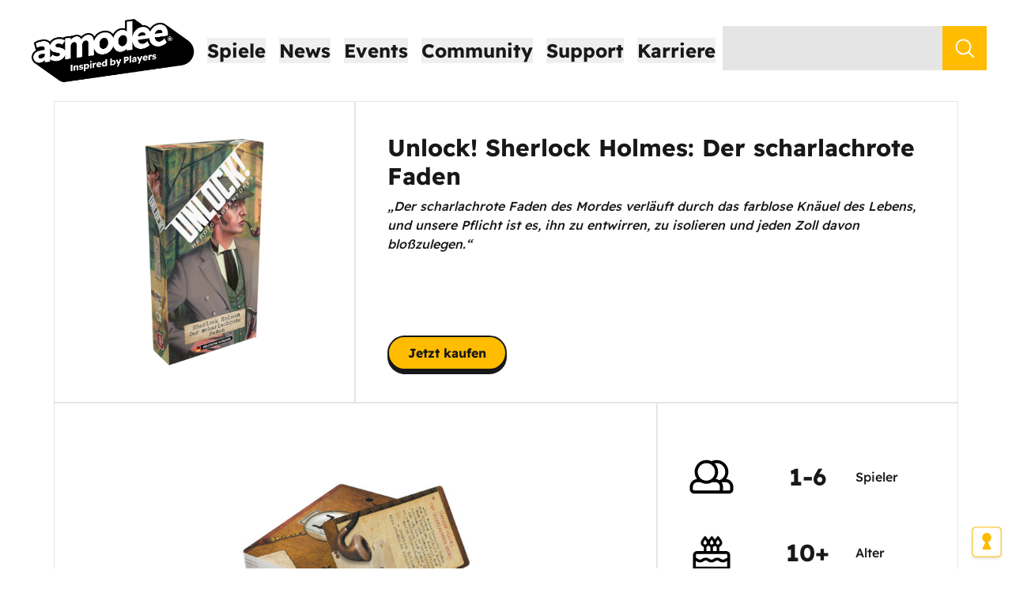

--- FILE ---
content_type: text/html; charset=utf-8
request_url: https://www.asmodee.de/produkte/unlock-sherlock-holmes-der-scharlachrote-faden
body_size: 45542
content:
<!DOCTYPE html><html><head><meta charSet="utf-8" data-next-head=""/><meta charSet="utf-8"/><meta name="viewport" content="width=device-width" data-next-head=""/><meta property="og:locale" content="de_DE" data-next-head=""/><title data-next-head="">Unlock! Sherlock Holmes: Der scharlachrote Faden | Asmodee Deutschland</title><meta property="og:title" content="Unlock! Sherlock Holmes: Der scharlachrote Faden | Asmodee Deutschland" data-next-head=""/><meta name="description" content="&lt;i&gt;„Der scharlachrote Faden des Mordes verläuft durch das farblose Knäuel des Lebens, und unsere Pflicht ist es, ihn zu entwirren, zu isolieren und jeden Zoll davon bloßzulegen.“ &lt;/i&gt;" data-next-head=""/><meta property="og:description" content="&lt;i&gt;„Der scharlachrote Faden des Mordes verläuft durch das farblose Knäuel des Lebens, und unsere Pflicht ist es, ihn zu entwirren, zu isolieren und jeden Zoll davon bloßzulegen.“ &lt;/i&gt;" data-next-head=""/><meta name="twitter:description" content="&lt;i&gt;„Der scharlachrote Faden des Mordes verläuft durch das farblose Knäuel des Lebens, und unsere Pflicht ist es, ihn zu entwirren, zu isolieren und jeden Zoll davon bloßzulegen.“ &lt;/i&gt;" data-next-head=""/><meta property="og:url" content="" data-next-head=""/><meta property="og:type" content="game" data-next-head=""/><meta property="og:image" content="https://xr.orbitlabs.de/i/default/SCOD0044/unlock-sherlock-holmes-der-scharlachrote-faden-3558380077527-3dboxl-web.png/unlock-sherlock-holmes-der-scharlachrote-faden-3558380077527-3dboxl-web.png" data-next-head=""/><meta http-equiv="content-type" content="text/html; charset=utf-8"/><meta name="facebook-domain-verification" content="h0fvwdfk6jrvkgbism4n7mh3blwvpu"/><link rel="icon" type="image/png" href="/favicon-193.png"/><link rel="preload" href="/_next/static/css/88c52817936ec951.css" as="style"/><script>window.dataLayer = window.dataLayer || [];
              function gtag(){dataLayer.push(arguments);}
              if(localStorage.getItem('consentMode') === null){
              gtag('consent', 'default', {
              'ad_storage': 'denied',
              'analytics_storage': 'denied',
              'ad_user_data': 'denied',
              'ad_personalization': 'denied',
              'personalization_storage': 'denied',
              'functionality_storage': 'denied',
              'security_storage': 'denied'
              });
              } else {
              gtag('consent', 'default', JSON.parse(localStorage.getItem('consentMode')));
              }
              (function(w,d,s,l,i){w[l]=w[l]||[];w[l].push({'gtm.start':
                new Date().getTime(),event:'gtm.js'});var f=d.getElementsByTagName(s)[0],
                j=d.createElement(s),dl=l!='dataLayer'?'&l='+l:'';j.async=true;j.src=
                'https://www.googletagmanager.com/gtm.js?id='+i+dl;f.parentNode.insertBefore(j,f);
                })(window,document,'script','dataLayer','GTM-PQWM8BD');</script><noscript><iframe src="https://www.googletagmanager.com/ns.html?id=GTM-PQWM8BD" height="0" width="0" style="display:none;visibility:hidden"></iframe></noscript><link rel="stylesheet" href="/_next/static/css/88c52817936ec951.css" data-n-g=""/><noscript data-n-css=""></noscript><script defer="" noModule="" src="/_next/static/chunks/polyfills-42372ed130431b0a.js"></script><script src="/_next/static/chunks/webpack-ce753ce98fafeda6.js" defer=""></script><script src="/_next/static/chunks/framework-dcf573d3c4265b51.js" defer=""></script><script src="/_next/static/chunks/main-094586f6e90f2f71.js" defer=""></script><script src="/_next/static/chunks/pages/_app-40256a6f1255e74c.js" defer=""></script><script src="/_next/static/chunks/1f7b1fc8-e57a3a34fe43d2ce.js" defer=""></script><script src="/_next/static/chunks/01fdda4b-b549f8c6d0b6c706.js" defer=""></script><script src="/_next/static/chunks/456-7010c25d2e5160e0.js" defer=""></script><script src="/_next/static/chunks/257-0efaf5626405185a.js" defer=""></script><script src="/_next/static/chunks/443-19094e4d9dc86e7b.js" defer=""></script><script src="/_next/static/chunks/732-39696777dd0eef4a.js" defer=""></script><script src="/_next/static/chunks/87-8f9b97abc5b23c85.js" defer=""></script><script src="/_next/static/chunks/706-a90101ddb28a6919.js" defer=""></script><script src="/_next/static/chunks/679-4c3d616afb9ef2d6.js" defer=""></script><script src="/_next/static/chunks/pages/produkte/%5Bslug%5D-e764b90d51cfd553.js" defer=""></script><script src="/_next/static/nLRBerngAAERmMJqdjEi6/_buildManifest.js" defer=""></script><script src="/_next/static/nLRBerngAAERmMJqdjEi6/_ssgManifest.js" defer=""></script></head><body class="jsx-4276292775 font-sans"><link rel="preload" as="image" href="/icons/Icon_Spieler.svg"/><link rel="preload" as="image" href="/icons/Icon_Alter.svg"/><link rel="preload" as="image" href="/icons/Icon_Dauer.svg"/><div id="__next"><style data-emotion="css-global to2ytq">*,::before,::after{box-sizing:border-box;border-width:0;border-style:solid;border-color:#e5e7eb;--tw-border-spacing-x:0;--tw-border-spacing-y:0;--tw-translate-x:0;--tw-translate-y:0;--tw-rotate:0;--tw-skew-x:0;--tw-skew-y:0;--tw-scale-x:1;--tw-scale-y:1;--tw-pan-x:var(--tw-empty,/*!*/ /*!*/);--tw-pan-y:var(--tw-empty,/*!*/ /*!*/);--tw-pinch-zoom:var(--tw-empty,/*!*/ /*!*/);--tw-scroll-snap-strictness:proximity;--tw-gradient-from-position:var(--tw-empty,/*!*/ /*!*/);--tw-gradient-via-position:var(--tw-empty,/*!*/ /*!*/);--tw-gradient-to-position:var(--tw-empty,/*!*/ /*!*/);--tw-ordinal:var(--tw-empty,/*!*/ /*!*/);--tw-slashed-zero:var(--tw-empty,/*!*/ /*!*/);--tw-numeric-figure:var(--tw-empty,/*!*/ /*!*/);--tw-numeric-spacing:var(--tw-empty,/*!*/ /*!*/);--tw-numeric-fraction:var(--tw-empty,/*!*/ /*!*/);--tw-ring-offset-shadow:0 0 #0000;--tw-ring-shadow:0 0 #0000;--tw-shadow:0 0 #0000;--tw-shadow-colored:0 0 #0000;--tw-ring-inset:var(--tw-empty,/*!*/ /*!*/);--tw-ring-offset-width:0px;--tw-ring-offset-color:#fff;--tw-ring-color:rgb(59 130 246 / 0.5);--tw-blur:var(--tw-empty,/*!*/ /*!*/);--tw-brightness:var(--tw-empty,/*!*/ /*!*/);--tw-contrast:var(--tw-empty,/*!*/ /*!*/);--tw-grayscale:var(--tw-empty,/*!*/ /*!*/);--tw-hue-rotate:var(--tw-empty,/*!*/ /*!*/);--tw-invert:var(--tw-empty,/*!*/ /*!*/);--tw-saturate:var(--tw-empty,/*!*/ /*!*/);--tw-sepia:var(--tw-empty,/*!*/ /*!*/);--tw-drop-shadow:var(--tw-empty,/*!*/ /*!*/);--tw-backdrop-blur:var(--tw-empty,/*!*/ /*!*/);--tw-backdrop-brightness:var(--tw-empty,/*!*/ /*!*/);--tw-backdrop-contrast:var(--tw-empty,/*!*/ /*!*/);--tw-backdrop-grayscale:var(--tw-empty,/*!*/ /*!*/);--tw-backdrop-hue-rotate:var(--tw-empty,/*!*/ /*!*/);--tw-backdrop-invert:var(--tw-empty,/*!*/ /*!*/);--tw-backdrop-opacity:var(--tw-empty,/*!*/ /*!*/);--tw-backdrop-saturate:var(--tw-empty,/*!*/ /*!*/);--tw-backdrop-sepia:var(--tw-empty,/*!*/ /*!*/);--tw-contain-size:var(--tw-empty,/*!*/ /*!*/);--tw-contain-layout:var(--tw-empty,/*!*/ /*!*/);--tw-contain-paint:var(--tw-empty,/*!*/ /*!*/);--tw-contain-style:var(--tw-empty,/*!*/ /*!*/);}::before,::after{--tw-content:'';}html,:host{line-height:1.5;-webkit-text-size-adjust:100%;-moz-tab-size:4;tab-size:4;font-family:"Readex Pro","Work Sans",sans-serif;font-feature-settings:normal;font-variation-settings:normal;-webkit-tap-highlight-color:transparent;}body{margin:0;line-height:inherit;}hr{height:0;color:inherit;border-top-width:1px;}abbr:where([title]){-webkit-text-decoration:underline dotted;text-decoration:underline dotted;}h1,h2,h3,h4,h5,h6{font-size:inherit;font-weight:inherit;}a{color:inherit;-webkit-text-decoration:inherit;text-decoration:inherit;}b,strong{font-weight:bolder;}code,kbd,samp,pre{font-family:ui-monospace,SFMono-Regular,Menlo,Monaco,Consolas,"Liberation Mono","Courier New",monospace;font-feature-settings:normal;font-variation-settings:normal;font-size:1em;}small{font-size:80%;}sub,sup{font-size:75%;line-height:0;position:relative;vertical-align:baseline;}sub{bottom:-0.25em;}sup{top:-0.5em;}table{text-indent:0;border-color:inherit;border-collapse:collapse;}button,input,optgroup,select,textarea{font-family:inherit;font-feature-settings:inherit;font-variation-settings:inherit;font-size:100%;font-weight:inherit;line-height:inherit;letter-spacing:inherit;color:inherit;margin:0;padding:0;}button,select{text-transform:none;}button,input:where([type='button']),input:where([type='reset']),input:where([type='submit']){-webkit-appearance:button;background-color:transparent;background-image:none;}:-moz-focusring{outline:auto;}:-moz-ui-invalid{box-shadow:none;}progress{vertical-align:baseline;}::-webkit-inner-spin-button,::-webkit-outer-spin-button{height:auto;}[type='search']{-webkit-appearance:textfield;outline-offset:-2px;}::-webkit-search-decoration{-webkit-appearance:none;}::-webkit-file-upload-button{-webkit-appearance:button;font:inherit;}summary{display:-webkit-box;display:-webkit-list-item;display:-ms-list-itembox;display:list-item;}blockquote,dl,dd,h1,h2,h3,h4,h5,h6,hr,figure,p,pre{margin:0;}fieldset{margin:0;padding:0;}legend{padding:0;}ol,ul,menu{list-style:none;margin:0;padding:0;}dialog{padding:0;}textarea{resize:vertical;}input::-webkit-input-placeholder{opacity:1;color:#9ca3af;}input::-moz-placeholder{opacity:1;color:#9ca3af;}input:-ms-input-placeholder{opacity:1;color:#9ca3af;}textarea::-webkit-input-placeholder{opacity:1;color:#9ca3af;}textarea::-moz-placeholder{opacity:1;color:#9ca3af;}textarea:-ms-input-placeholder{opacity:1;color:#9ca3af;}input::placeholder,textarea::placeholder{opacity:1;color:#9ca3af;}button,[role="button"]{cursor:pointer;}:disabled{cursor:default;}img,svg,video,canvas,audio,iframe,embed,object{display:block;vertical-align:middle;}img,video{max-width:100%;height:auto;}[hidden]:where(:not([hidden="until-found"])){display:none;}::backdrop{--tw-border-spacing-x:0;--tw-border-spacing-y:0;--tw-translate-x:0;--tw-translate-y:0;--tw-rotate:0;--tw-skew-x:0;--tw-skew-y:0;--tw-scale-x:1;--tw-scale-y:1;--tw-pan-x:var(--tw-empty,/*!*/ /*!*/);--tw-pan-y:var(--tw-empty,/*!*/ /*!*/);--tw-pinch-zoom:var(--tw-empty,/*!*/ /*!*/);--tw-scroll-snap-strictness:proximity;--tw-gradient-from-position:var(--tw-empty,/*!*/ /*!*/);--tw-gradient-via-position:var(--tw-empty,/*!*/ /*!*/);--tw-gradient-to-position:var(--tw-empty,/*!*/ /*!*/);--tw-ordinal:var(--tw-empty,/*!*/ /*!*/);--tw-slashed-zero:var(--tw-empty,/*!*/ /*!*/);--tw-numeric-figure:var(--tw-empty,/*!*/ /*!*/);--tw-numeric-spacing:var(--tw-empty,/*!*/ /*!*/);--tw-numeric-fraction:var(--tw-empty,/*!*/ /*!*/);--tw-ring-offset-shadow:0 0 #0000;--tw-ring-shadow:0 0 #0000;--tw-shadow:0 0 #0000;--tw-shadow-colored:0 0 #0000;--tw-ring-inset:var(--tw-empty,/*!*/ /*!*/);--tw-ring-offset-width:0px;--tw-ring-offset-color:#fff;--tw-ring-color:rgb(59 130 246 / 0.5);--tw-blur:var(--tw-empty,/*!*/ /*!*/);--tw-brightness:var(--tw-empty,/*!*/ /*!*/);--tw-contrast:var(--tw-empty,/*!*/ /*!*/);--tw-grayscale:var(--tw-empty,/*!*/ /*!*/);--tw-hue-rotate:var(--tw-empty,/*!*/ /*!*/);--tw-invert:var(--tw-empty,/*!*/ /*!*/);--tw-saturate:var(--tw-empty,/*!*/ /*!*/);--tw-sepia:var(--tw-empty,/*!*/ /*!*/);--tw-drop-shadow:var(--tw-empty,/*!*/ /*!*/);--tw-backdrop-blur:var(--tw-empty,/*!*/ /*!*/);--tw-backdrop-brightness:var(--tw-empty,/*!*/ /*!*/);--tw-backdrop-contrast:var(--tw-empty,/*!*/ /*!*/);--tw-backdrop-grayscale:var(--tw-empty,/*!*/ /*!*/);--tw-backdrop-hue-rotate:var(--tw-empty,/*!*/ /*!*/);--tw-backdrop-invert:var(--tw-empty,/*!*/ /*!*/);--tw-backdrop-opacity:var(--tw-empty,/*!*/ /*!*/);--tw-backdrop-saturate:var(--tw-empty,/*!*/ /*!*/);--tw-backdrop-sepia:var(--tw-empty,/*!*/ /*!*/);--tw-contain-size:var(--tw-empty,/*!*/ /*!*/);--tw-contain-layout:var(--tw-empty,/*!*/ /*!*/);--tw-contain-paint:var(--tw-empty,/*!*/ /*!*/);--tw-contain-style:var(--tw-empty,/*!*/ /*!*/);}html{color:#18181B;}</style><style data-emotion="css ecnxzs">.css-ecnxzs{display:-webkit-box;display:-webkit-flex;display:-ms-flexbox;display:flex;-webkit-flex-direction:column;-ms-flex-direction:column;flex-direction:column;-webkit-align-items:center;-webkit-box-align:center;-ms-flex-align:center;align-items:center;min-height:100vh;width:100%;-webkit-align-items:stretch;-webkit-box-align:stretch;-ms-flex-align:stretch;align-items:stretch;-webkit-box-pack:justify;-webkit-justify-content:space-between;justify-content:space-between;}</style><div class="css-ecnxzs entndix0"><style data-emotion="css 1mtvj25">.css-1mtvj25{width:100%;padding-top:1rem;padding-bottom:1rem;}@media (min-width: 768px){.css-1mtvj25{padding-left:1rem;padding-right:1rem;}}</style><style data-emotion="css 1iz5msh">.css-1iz5msh{display:-webkit-box;display:-webkit-flex;display:-ms-flexbox;display:flex;-webkit-align-items:center;-webkit-box-align:center;-ms-flex-align:center;align-items:center;-webkit-box-pack:center;-ms-flex-pack:center;-webkit-justify-content:center;justify-content:center;-webkit-box-pack:justify;-webkit-justify-content:space-between;justify-content:space-between;width:100%;padding-top:1rem;padding-bottom:1rem;}@media (min-width: 768px){.css-1iz5msh{padding-left:1rem;padding-right:1rem;}}</style><div class="css-1iz5msh e2atz3926"><style data-emotion="css vp7tj9">.css-vp7tj9{-webkit-flex:none;-ms-flex:none;flex:none;}@media (min-width: 1536px){.css-vp7tj9{-webkit-box-flex:1;-webkit-flex-grow:1;-ms-flex-positive:1;flex-grow:1;}}</style><style data-emotion="css tkr2i1">.css-tkr2i1{min-width:1rem;max-width:6rem;-webkit-box-flex:1;-webkit-flex-grow:1;-ms-flex-positive:1;flex-grow:1;-webkit-flex:none;-ms-flex:none;flex:none;}@media (min-width: 1536px){.css-tkr2i1{-webkit-box-flex:1;-webkit-flex-grow:1;-ms-flex-positive:1;flex-grow:1;}}</style><div class="css-tkr2i1 e2atz3918"></div><style data-emotion="css 1ff36h2">.css-1ff36h2{-webkit-box-flex:1;-webkit-flex-grow:1;-ms-flex-positive:1;flex-grow:1;}</style><style data-emotion="css 1mftyvl">.css-1mftyvl{display:-webkit-box;display:-webkit-flex;display:-ms-flexbox;display:flex;-webkit-align-items:center;-webkit-box-align:center;-ms-flex-align:center;align-items:center;-webkit-box-pack:center;-ms-flex-pack:center;-webkit-justify-content:center;justify-content:center;-webkit-box-pack:justify;-webkit-justify-content:space-between;justify-content:space-between;-webkit-box-flex:1;-webkit-flex-grow:1;-ms-flex-positive:1;flex-grow:1;}</style><div class="css-1mftyvl e2atz3926"><style data-emotion="css hiki5m">@media (min-width: 768px){.css-hiki5m{display:none;}}</style><style data-emotion="css 16sisgm">.css-16sisgm{padding:0.5rem;}@media (min-width: 768px){.css-16sisgm{display:none;}}</style><button class="css-16sisgm" aria-label="Navigationsmenü"><style data-emotion="css zigog8">.css-zigog8{display:-webkit-box;display:-webkit-flex;display:-ms-flexbox;display:flex;-webkit-flex-direction:column;-ms-flex-direction:column;flex-direction:column;-webkit-align-items:center;-webkit-box-align:center;-ms-flex-align:center;align-items:center;}</style><div class="css-zigog8 e2atz3924"><style data-emotion="css 1nm6bf6">.css-1nm6bf6{height:0.25rem;width:2rem;border-radius:9999px;--tw-bg-opacity:1;background-color:rgb(24 24 27 / var(--tw-bg-opacity, 1));}.css-1nm6bf6:not(:last-child){margin-bottom:0.25rem;}</style><div class="css-1nm6bf6 ef12veo0"></div><div class="css-1nm6bf6 ef12veo0"></div><div class="css-1nm6bf6 ef12veo0"></div></div></button><style data-emotion="css 16cpxv3">.css-16cpxv3{display:-webkit-box;display:-webkit-flex;display:-ms-flexbox;display:flex;min-width:3rem;height:4rem;width:9.194366197183099rem;}@media (min-width: 768px){.css-16cpxv3{height:5rem;width:11.492957746478874rem;}}@media (min-width: 1280px){.css-16cpxv3{height:6rem;width:13.791549295774647rem;}}@media (min-width: 1536px){.css-16cpxv3{height:7rem;width:16.090140845070422rem;}}</style><a href="/" class="css-16cpxv3 ei6add91"><style data-emotion="css 1qkt16r">.css-1qkt16r{position:relative;height:100%;width:100%;}</style><div class="css-1qkt16r"><style data-emotion="css 1cxbv54">.css-1cxbv54{z-index:0;height:100%;width:100%;-webkit-background-size:contain;background-size:contain;-webkit-background-position:center;background-position:center;background-repeat:no-repeat;object-fit:contain;}</style><div style="background-image:url(https://assets.svc.asmodee.net/production-asmodeede/undefined/PNG_72_DPI_Logotype_Asmodee_Tagline_Registred_Positif_RVB_1aeae0655f.png)" class="css-1cxbv54"></div></div></a><style data-emotion="css ns0zll">.css-ns0zll{display:none;padding-left:0.5rem;padding-right:0.5rem;}@media (min-width: 768px){.css-ns0zll{display:block;}}</style><div class="css-ns0zll"><style data-emotion="css 11o3p8h">.css-11o3p8h{font-size:1.25rem;line-height:1.75rem;font-weight:700;}@media (min-width: 1280px){.css-11o3p8h{font-size:1.5rem;line-height:2rem;}}.css-11o3p8h:hover{color:#FFBC00;}</style><button class="css-11o3p8h ei6add90"><a>Spiele</a></button><style data-emotion="css bjn8wh">.css-bjn8wh{position:relative;}</style><div class="css-bjn8wh"><style data-emotion="css 16djt57">.css-16djt57{display:none;-webkit-align-items:flex-start;-webkit-box-align:flex-start;-ms-flex-align:flex-start;align-items:flex-start;position:absolute;left:-3rem;top:0px;z-index:50;--tw-bg-opacity:1;background-color:rgb(255 255 255 / var(--tw-bg-opacity, 1));padding:3rem;}.css-16djt57 >:not([hidden])~:not([hidden]){--tw-space-x-reverse:0;margin-right:calc(5rem * var(--tw-space-x-reverse));margin-left:calc(5rem * calc(1 - var(--tw-space-x-reverse)));}</style><div class="css-16djt57 egys1xt0"><style data-emotion="css 12n6jp">.css-12n6jp{-webkit-flex:1 1 0%;-ms-flex:1 1 0%;flex:1 1 0%;}</style><div class="css-12n6jp"><style data-emotion="css ssr2z7">.css-ssr2z7{margin-top:1.5rem;display:-webkit-box;display:-webkit-flex;display:-ms-flexbox;display:flex;-webkit-flex-direction:column;-ms-flex-direction:column;flex-direction:column;}.css-ssr2z7 >:not([hidden])~:not([hidden]){--tw-space-y-reverse:0;margin-top:calc(1.5rem * calc(1 - var(--tw-space-y-reverse)));margin-bottom:calc(1.5rem * var(--tw-space-y-reverse));}.css-ssr2z7:first-child{margin-top:0px;}</style><div class="css-ssr2z7"><style data-emotion="css 176k15h">.css-176k15h{font-size:1.25rem;line-height:1.75rem;}</style><div class="css-176k15h"><style data-emotion="css xe9hoq">.css-xe9hoq{white-space:nowrap;font-weight:700;}</style><a class="css-xe9hoq egys1xt1">Kategorien</a></div><style data-emotion="css 18b9jja">.css-18b9jja{font-size:1.125rem;line-height:1.75rem;}</style><div class="css-18b9jja"><style data-emotion="css 1gmyhur">.css-1gmyhur{white-space:nowrap;}.css-1gmyhur:hover{color:#FFBC00;}</style><a href="https://www.asmodee.de/suche?query=" class="css-1gmyhur egys1xt1">Alle Produkte</a></div><div class="css-18b9jja"><a href="/suche?query=&amp;produktkategorie=Ausgezeichnete+Spiele" class="css-1gmyhur egys1xt1">Ausgezeichnete Spiele</a></div><div class="css-18b9jja"><a href="/suche?upcoming" class="css-1gmyhur egys1xt1">Bald im Handel erhältlich</a></div><div class="css-18b9jja"><a href="/spiele-zu-zweit" class="css-1gmyhur egys1xt1">Spiele für zwei</a></div><div class="css-18b9jja"><a href="/suche?query=&amp;produktkategorie=Expertenspiele" class="css-1gmyhur egys1xt1">Expertenspiele</a></div><div class="css-18b9jja"><a href="/suche?query=&amp;produktkategorie=Familienspiele" class="css-1gmyhur egys1xt1">Familienspiele</a></div><div class="css-18b9jja"><a href="/games-to-go" class="css-1gmyhur egys1xt1">Games to Go (Spiele für unterwegs)</a></div><div class="css-18b9jja"><a href="/suche?query=&amp;produktkategorie=Kennerspiele" class="css-1gmyhur egys1xt1">Kennerspiele</a></div><div class="css-18b9jja"><a href="/suche?query=&amp;produktkategorie=Kinderspiele" class="css-1gmyhur egys1xt1">Kinderspiele</a></div><div class="css-18b9jja"><a href="/suche?query=&amp;produktkategorie=Partyspiele" class="css-1gmyhur egys1xt1">Partyspiele</a></div><div class="css-18b9jja"><a href="/paedagogische-spiele" class="css-1gmyhur egys1xt1">Pädagogische Spiele</a></div><div class="css-18b9jja"><a href="/suche?query=&amp;genre=Tabletop" class="css-1gmyhur egys1xt1">Tabletop</a></div><div class="css-18b9jja"><a href="/suche?query=&amp;produktkategorie=TCG+%26+Collectibles" class="css-1gmyhur egys1xt1">TCG &amp; Collectibles</a></div></div></div><div class="css-12n6jp"><div class="css-ssr2z7"><div class="css-176k15h"><a class="css-xe9hoq egys1xt1">Welten</a></div><div class="css-18b9jja"><a href="/7-wonders-welt" class="css-1gmyhur egys1xt1">7 Wonders</a></div><div class="css-18b9jja"><a href="/altered-welt" class="css-1gmyhur egys1xt1">Altered</a></div><div class="css-18b9jja"><a href="/arkam-horror" class="css-1gmyhur egys1xt1">Arkham Horror</a></div><div class="css-18b9jja"><a href="/azul-familie" class="css-1gmyhur egys1xt1">Azul</a></div><div class="css-18b9jja"><a href="/dobble-familie" class="css-1gmyhur egys1xt1">Dobble</a></div><div class="css-18b9jja"><a href="/marvel" class="css-1gmyhur egys1xt1">Marvel</a></div><div class="css-18b9jja"><a href="/mcp" class="css-1gmyhur egys1xt1">Marvel: Crisis Protocol</a></div><div class="css-18b9jja"><a href="/pokemon-spiele" class="css-1gmyhur egys1xt1">Pokémon</a></div><div class="css-18b9jja"><a href="/star-wars" class="css-1gmyhur egys1xt1">Star Wars</a></div><div class="css-18b9jja"><a href="/produkte/stranger-things-schattenwelt" class="css-1gmyhur egys1xt1">Stranger Things</a></div><div class="css-18b9jja"><a href="/time-stories" class="css-1gmyhur egys1xt1">TIME Stories</a></div><div class="css-18b9jja"><a target="_blank" href="https://unlock-adventures.de/" class="css-1gmyhur egys1xt1">Unlock!</a></div><div class="css-18b9jja"><a href="/werwoelfe-von-duesterwald" class="css-1gmyhur egys1xt1">Werwölfe von Düsterwald</a></div><div class="css-18b9jja"><a href="/westeros" class="css-1gmyhur egys1xt1">Westeros</a></div><div class="css-18b9jja"><a href="/the-witcher-die-alte-welt" class="css-1gmyhur egys1xt1">The Witcher: Die Alte Welt</a></div><div class="css-18b9jja"><a href="/zug-um-zug-familie" class="css-1gmyhur egys1xt1">Zug um Zug</a></div></div></div><div class="css-12n6jp"><div class="css-ssr2z7"><div class="css-176k15h"><style data-emotion="css 1ks4ry3">.css-1ks4ry3{white-space:nowrap;font-weight:700;}.css-1ks4ry3:hover{color:#FFBD02;}</style><a class="css-1ks4ry3 egys1xt1">Zubehör</a></div><div class="css-18b9jja"><a href="https://www.gamegenic.com/" class="css-1gmyhur egys1xt1">Gamegenic</a></div></div></div><div class="css-12n6jp"><div class="css-ssr2z7"><div class="css-176k15h"><a href="/games-to-go" class="css-xe9hoq egys1xt1">Themen</a></div><div class="css-18b9jja"><a href="/spiele-fuer-gartenfans" class="css-1gmyhur egys1xt1">Spiele für Gartenfans</a></div></div></div></div></div></div><div class="css-ns0zll"><button class="css-11o3p8h ei6add90"><a href="/news">News</a></button></div><div class="css-ns0zll"><button class="css-11o3p8h ei6add90"><a href="/events">Events</a></button></div><div class="css-ns0zll"><button class="css-11o3p8h ei6add90"><a>Community</a></button><div class="css-bjn8wh"><div class="css-16djt57 egys1xt0"><div class="css-12n6jp"><div class="css-ssr2z7"><div class="css-176k15h"><style data-emotion="css gkrwyy">.css-gkrwyy{white-space:nowrap;font-weight:700;}.css-gkrwyy:hover{color:#FFBC00;}</style><a target="_blank" href="https://community.asmodee.de/" class="css-gkrwyy egys1xt1">Aktuelles</a></div></div></div></div></div></div><div class="css-ns0zll"><button class="css-11o3p8h ei6add90"><a>Support</a></button><div class="css-bjn8wh"><div class="css-16djt57 egys1xt0"><div class="css-12n6jp"><div class="css-ssr2z7"><div class="css-176k15h"><a target="_blank" href="https://archiv.asmodee.de/archiv.php" class="css-gkrwyy egys1xt1">Download-Archiv</a></div></div><div class="css-ssr2z7"><div class="css-176k15h"><a target="_blank" href="https://kundenservice.asmodee.de/" class="css-gkrwyy egys1xt1">Ersatzteilservice</a></div></div><div class="css-ssr2z7"><div class="css-176k15h"><a href="/unser-vertriebsteam" class="css-gkrwyy egys1xt1">Kontakt für B2B-Kunden</a></div></div></div></div></div></div><div class="css-ns0zll"><button class="css-11o3p8h ei6add90"><a href="/karriere">Karriere</a></button></div><style data-emotion="css 1buneuf">.css-1buneuf{display:none;-webkit-flex-shrink:1;-ms-flex-negative:1;flex-shrink:1;}@media (min-width: 1024px){.css-1buneuf{display:block;}}</style><style data-emotion="css nxecuo">.css-nxecuo{display:-webkit-box;display:-webkit-flex;display:-ms-flexbox;display:flex;-webkit-box-pack:end;-ms-flex-pack:end;-webkit-justify-content:flex-end;justify-content:flex-end;white-space:nowrap;font-size:1.125rem;line-height:1.75rem;display:none;-webkit-flex-shrink:1;-ms-flex-negative:1;flex-shrink:1;}@media (min-width: 1280px){.css-nxecuo{font-size:1.25rem;line-height:1.75rem;}}@media (min-width: 1024px){.css-nxecuo{display:block;}}</style><form class="css-nxecuo"><style data-emotion="css 1orej5g">.css-1orej5g{height:2.5rem;-webkit-box-flex:1;-webkit-flex-grow:1;-ms-flex-positive:1;flex-grow:1;--tw-bg-opacity:1;background-color:rgb(229 229 229 / var(--tw-bg-opacity, 1));padding-left:1rem;vertical-align:top;}.css-1orej5g:focus{outline:2px solid transparent;outline-offset:2px;}@media (min-width: 640px){.css-1orej5g{-webkit-flex:none;-ms-flex:none;flex:none;}}@media (min-width: 1024px){.css-1orej5g{max-width:24rem;}}@media (min-width: 1280px){.css-1orej5g{height:3.5rem;}}</style><input type="text" class="css-1orej5g" name="query" value=""/><style data-emotion="css 14sdwbo">.css-14sdwbo{height:2.5rem;width:2.5rem;cursor:pointer;--tw-bg-opacity:1;background-color:rgb(255 188 0 / var(--tw-bg-opacity, 1));-webkit-background-position:center;background-position:center;background-repeat:no-repeat;}@media (min-width: 1280px){.css-14sdwbo{height:3.5rem;width:3.5rem;}}</style><input type="submit" style="background-image:url(&quot;data:image/svg+xml,%3Csvg xmlns=&#x27;http://www.w3.org/2000/svg&#x27; width=&#x27;25&#x27; height=&#x27;25&#x27; viewBox=&#x27;0 0 6.6145828 6.6145836&#x27;%3E%3Ccircle style=&#x27;fill:none;stroke:%23ffffff;stroke-width:0.5&#x27; cx=&#x27;2.7733078&#x27; cy=&#x27;2.7508214&#x27; r=&#x27;2.3812499&#x27;/%3E%3Cpath style=&#x27;fill:none;stroke:%23ffffff;stroke-width:0.5&#x27; d=&#x27;M 4.419767,4.4422534 6.2784289,6.3009153&#x27;/%3E%3C/svg%3E&quot;)" class="css-14sdwbo" value=""/></form><style data-emotion="css 1x89cvs">@media (min-width: 1024px){.css-1x89cvs{display:none;}}</style><style data-emotion="css 1hq4lbg">.css-1hq4lbg{height:2.5rem;width:2.5rem;--tw-bg-opacity:1;background-color:rgb(255 188 0 / var(--tw-bg-opacity, 1));-webkit-background-position:center;background-position:center;background-repeat:no-repeat;cursor:pointer;background-image:url("data:image/svg+xml,%3Csvg xmlns='http://www.w3.org/2000/svg' width='25' height='25' viewBox='0 0 6.6145828 6.6145836'%3E%3Ccircle style='fill:none;stroke:%23ffffff;stroke-width:0.5' cx='2.7733078' cy='2.7508214' r='2.3812499'/%3E%3Cpath style='fill:none;stroke:%23ffffff;stroke-width:0.5' d='M 4.419767,4.4422534 6.2784289,6.3009153'/%3E%3C/svg%3E");}@media (min-width: 1280px){.css-1hq4lbg{height:3.5rem;width:3.5rem;}}@media (min-width: 1024px){.css-1hq4lbg{display:none;}}</style><button aria-label="Suchen" class="css-1hq4lbg egu5vcj0"></button></div><div class="css-tkr2i1 e2atz3918"></div></div><div class="css-1ff36h2"></div><style data-emotion="css x9zw6x">.css-x9zw6x{display:-webkit-box;display:-webkit-flex;display:-ms-flexbox;display:flex;-webkit-flex-direction:column;-ms-flex-direction:column;flex-direction:column;-webkit-align-items:center;-webkit-box-align:center;-ms-flex-align:center;align-items:center;margin-bottom:1.09375rem;}.css-x9zw6x >*:not(:last-child){margin-bottom:1.09375rem;}@media (min-width: 768px){.css-x9zw6x{margin-bottom:2.1875rem;}.css-x9zw6x >*:not(:last-child){margin-bottom:2.1875rem;}}@media (min-width: 1280px){.css-x9zw6x{margin-bottom:3.28125rem;}.css-x9zw6x >*:not(:last-child){margin-bottom:3.28125rem;}}</style><div class="css-x9zw6x eln14a65"><style data-emotion="css 1honeyd">.css-1honeyd{display:-webkit-box;display:-webkit-flex;display:-ms-flexbox;display:flex;width:100%;-webkit-box-pack:center;-ms-flex-pack:center;-webkit-justify-content:center;justify-content:center;padding-top:1rem;padding-bottom:1rem;--tw-bg-opacity:1;background-color:rgb(229 229 229 / var(--tw-bg-opacity, 1));}@media (min-width: 768px){.css-1honeyd{padding-top:0px;padding-bottom:0px;}}@media (min-width: 768px){.css-1honeyd{--tw-bg-opacity:1;background-color:rgb(255 255 255 / var(--tw-bg-opacity, 1));}}</style><div class="css-1honeyd eln14a64"><style data-emotion="css ek9dx9">.css-ek9dx9{display:grid;grid-template-columns:repeat(var(--num-columns), minmax(0, 1fr));padding-left:var(--gap-width);padding-right:var(--gap-width);max-width:calc(var(--num-columns) * 26.25rem + 2 * var(--gap-width));--num-columns:1;--gap-width:0.675rem;}@media (min-width: 500px){.css-ek9dx9{--num-columns:2;}}@media (min-width: 768px){.css-ek9dx9{--num-columns:3;--gap-width:1.875rem;}}@media (min-width: 1280px){.css-ek9dx9{--gap-width:3.75rem;}}</style><div class="css-ek9dx9 eln14a63"><style data-emotion="css 1ilqtm1">.css-1ilqtm1{--compact-tile-space:calc(100vw - 15px - 2 * var(--gap-width));--tile-width:calc(var(--compact-tile-space) * 1 / var(--num-columns));--tile-columns:min(var(--num-columns), 1);width:calc(var(--tile-width) * var(--tile-columns));grid-column:span var(--tile-columns)/span var(--tile-columns);max-width:100%;max-height:26.25rem;}@media (min-width: 500px){.css-1ilqtm1{--tile-columns:2;}}@media (min-width: 768px){.css-1ilqtm1{--tile-columns:min(var(--num-columns), 1);}}</style><div class="css-1ilqtm1 eln14a61"><style data-emotion="css 1vioy4o">.css-1vioy4o{position:relative;width:100%;white-space:nowrap;border-width:1px;--tw-border-opacity:1;border-color:rgb(229 229 229 / var(--tw-border-opacity, 1));max-height:100%;}</style><div class="bg-white css-1vioy4o e1okav3g2"><style data-emotion="css 1g7vgfy">.css-1g7vgfy{display:inline-block;height:0px;width:0px;vertical-align:top;padding-bottom:100%;}@media (min-width: 500px){.css-1g7vgfy{padding-bottom:100%;}}</style><div class="css-1g7vgfy e1okav3g1"></div><style data-emotion="css 1sd3v99">.css-1sd3v99{height:100%;width:100%;white-space:normal;position:absolute;left:0px;top:0px;overflow:hidden;}</style><div class="css-1sd3v99 e1okav3g0"><style data-emotion="css x3ss6g">.css-x3ss6g{position:absolute;height:100%;width:100%;background-color:transparent;-webkit-transition:background-color 0.7s;transition:background-color 0.7s;}.group:hover .css-x3ss6g{--tw-bg-opacity:1;background-color:rgb(255 255 255 / var(--tw-bg-opacity, 1));}</style><div class="p-8 css-x3ss6g eu3e6130"><div class="css-1qkt16r"><div style="background-image:url(https://xr.orbitlabs.de/i/default/SCOD0044/unlock-sherlock-holmes-der-scharlachrote-faden-3558380077527-3dboxl-web.png/unlock-sherlock-holmes-der-scharlachrote-faden-3558380077527-3dboxl-web.png?w=420&amp;h=420)" class="css-1cxbv54"></div></div><style data-emotion="css 75f20f">.css-75f20f{position:absolute;left:50%;top:50%;-webkit-transform:translate(-50%, -50%);-moz-transform:translate(-50%, -50%);-ms-transform:translate(-50%, -50%);transform:translate(-50%, -50%);z-index:20;display:-webkit-box;display:-webkit-flex;display:-ms-flexbox;display:flex;width:100%;-webkit-flex-direction:column;-ms-flex-direction:column;flex-direction:column;-webkit-align-items:center;-webkit-box-align:center;-ms-flex-align:center;align-items:center;-webkit-box-pack:center;-ms-flex-pack:center;-webkit-justify-content:center;justify-content:center;text-align:center;--tw-text-opacity:1;color:rgb(255 255 255 / var(--tw-text-opacity, 1));padding:1.25rem;}@media (min-width: 1024px){.css-75f20f{padding:2.5rem;}}@media (min-width: 1536px){.css-75f20f{padding:2.8125rem;}}</style><div class="css-75f20f erdhi9g0"><style data-emotion="css k8d89z">.css-k8d89z{text-shadow:2px 2px 6px #000000;font-size:1.5rem;line-height:2rem;}@media (min-width: 375px){.css-k8d89z{font-size:1.875rem;line-height:2.25rem;}}@media (min-width: 500px){.css-k8d89z{font-size:1.5rem;line-height:2rem;}}@media (min-width: 640px){.css-k8d89z{font-size:1.875rem;line-height:2.25rem;}}@media (min-width: 768px){.css-k8d89z{font-size:1.5rem;line-height:2rem;}}@media (min-width: 1024px){.css-k8d89z{font-size:1.875rem;line-height:2.25rem;}}@media (min-width: 1280px){.css-k8d89z{font-size:3rem;line-height:1;}}@media (min-width: 1536px){.css-k8d89z{font-size:3.75rem;line-height:1;}}</style><h1 class="css-k8d89z ethwdib6"></h1><style data-emotion="css xxtbf7">.css-xxtbf7{font-weight:800;}</style><style data-emotion="css 1jdb5ii">.css-1jdb5ii{text-shadow:2px 2px 6px #000000;font-size:1.5rem;line-height:2rem;font-weight:800;}@media (min-width: 375px){.css-1jdb5ii{font-size:1.875rem;line-height:2.25rem;}}@media (min-width: 500px){.css-1jdb5ii{font-size:1.5rem;line-height:2rem;}}@media (min-width: 640px){.css-1jdb5ii{font-size:1.875rem;line-height:2.25rem;}}@media (min-width: 768px){.css-1jdb5ii{font-size:1.5rem;line-height:2rem;}}@media (min-width: 1024px){.css-1jdb5ii{font-size:1.875rem;line-height:2.25rem;}}@media (min-width: 1280px){.css-1jdb5ii{font-size:3rem;line-height:1;}}@media (min-width: 1536px){.css-1jdb5ii{font-size:3.75rem;line-height:1;}}</style><h1 class="css-1jdb5ii ethwdib6"></h1></div></div></div></div></div><style data-emotion="css 1lyn57h">.css-1lyn57h{--compact-tile-space:calc(100vw - 15px - 2 * var(--gap-width));--tile-width:calc(var(--compact-tile-space) * 1 / var(--num-columns));--tile-columns:min(var(--num-columns), 2);width:calc(var(--tile-width) * var(--tile-columns));grid-column:span var(--tile-columns)/span var(--tile-columns);max-width:100%;max-height:26.25rem;}@media (min-width: 500px){.css-1lyn57h{--tile-columns:2;}}@media (min-width: 768px){.css-1lyn57h{--tile-columns:min(var(--num-columns), 2);}}</style><div class="css-1lyn57h eln14a61"><div class="bg-white css-1vioy4o e1okav3g2"><style data-emotion="css 1hw4mol">.css-1hw4mol{display:inline-block;height:0px;width:0px;vertical-align:top;padding-bottom:100%;}@media (min-width: 500px){.css-1hw4mol{padding-bottom:calc((100% - 2px) / 2);}}</style><div class="css-1hw4mol e1okav3g1"></div><style data-emotion="css 1s2a0et">.css-1s2a0et{height:100%;width:100%;white-space:normal;position:absolute;left:0px;top:0px;overflow:hidden;padding:1.25rem;}@media (min-width: 1024px){.css-1s2a0et{padding:2.5rem;}}@media (min-width: 1536px){.css-1s2a0et{padding:3rem;}}</style><div class="css-1s2a0et e1okav3g0"><style data-emotion="css yscuki">.css-yscuki{height:100%;width:100%;display:-webkit-box;display:-webkit-flex;display:-ms-flexbox;display:flex;-webkit-flex-direction:column;-ms-flex-direction:column;flex-direction:column;-webkit-box-pack:justify;-webkit-justify-content:space-between;justify-content:space-between;}</style><div class="css-yscuki e12gxwjz3"><style data-emotion="css n1hip7">.css-n1hip7{margin-bottom:0.5rem;display:-webkit-box;display:-webkit-flex;display:-ms-flexbox;display:flex;width:100%;-webkit-flex-direction:column;-ms-flex-direction:column;flex-direction:column;text-align:left;--tw-text-opacity:1;color:rgb(24 24 27 / var(--tw-text-opacity, 1));margin-bottom:1rem;overflow-y:auto;}@media (min-width: 500px){.css-n1hip7{margin-bottom:0px;}}</style><div class="css-n1hip7 e12gxwjz2"><style data-emotion="css 1sudnmo">.css-1sudnmo{font-size:1.25rem;line-height:1.75rem;margin-bottom:0.5rem;font-weight:800;}@media (min-width: 375px){.css-1sudnmo{font-size:1.25rem;line-height:1.75rem;}}@media (min-width: 640px){.css-1sudnmo{font-size:1.5rem;line-height:2rem;}}@media (min-width: 768px){.css-1sudnmo{font-size:1.25rem;line-height:1.75rem;}}@media (min-width: 1024px){.css-1sudnmo{font-size:1.5rem;line-height:2rem;}}@media (min-width: 1280px){.css-1sudnmo{font-size:1.875rem;line-height:2.25rem;}}@media (min-width: 1536px){.css-1sudnmo{font-size:2.25rem;line-height:2.5rem;}}.css-1sudnmo:last-child{margin-bottom:0px;}</style><h1 class="css-1sudnmo e12gxwjz1"><style data-emotion="css v36arl">.css-v36arl{font-size:1.25rem;line-height:1;font-weight:700;}@media (min-width: 500px){.css-v36arl{font-size:1.5rem;line-height:2rem;}}@media (min-width: 768px){.css-v36arl{font-size:1.875rem;line-height:2.25rem;}}</style><span style="hyphens:auto" class="css-v36arl">Unlock! Sherlock Holmes: Der scharlachrote Faden</span></h1><style data-emotion="css bg8d4f">.css-bg8d4f{font-size:0.75rem;line-height:1rem;}@media (min-width: 375px){.css-bg8d4f{font-size:1rem;line-height:1.5rem;}}@media (min-width: 500px){.css-bg8d4f{font-size:0.75rem;line-height:1rem;}}@media (min-width: 640px){.css-bg8d4f{font-size:0.875rem;line-height:1.25rem;}}@media (min-width: 768px){.css-bg8d4f{font-size:0.75rem;line-height:1rem;}}@media (min-width: 1024px){.css-bg8d4f{font-size:0.875rem;line-height:1.25rem;}}@media (min-width: 1280px){.css-bg8d4f{font-size:1rem;line-height:1.5rem;}}@media (min-width: 1536px){.css-bg8d4f{font-size:1rem;line-height:1.5rem;}}</style><div class="css-bg8d4f e12gxwjz0"><style data-emotion="css ovch3y">.css-ovch3y a{color:#60a5fa;}.css-ovch3y a:hover{-webkit-text-decoration:underline;text-decoration:underline;}.css-ovch3y blockquote{padding:0.5rem;border-left:4px solid #d1d5db;margin:0.5rem 0;}.css-ovch3y ul,.css-ovch3y ol{margin:0.5rem 0;}.css-ovch3y h1,.css-ovch3y h2,.css-ovch3y h3,.css-ovch3y h4,.css-ovch3y h5,.css-ovch3y h6{margin-top:1em;margin-bottom:0.5em;}.css-ovch3y img{max-height:32rem;}.css-ovch3y p:not(:first-child){margin-top:1rem;}</style><div class="css-ovch3y e1fynwd90"><i>„Der scharlachrote Faden des Mordes verläuft durch das farblose Knäuel des Lebens, und unsere Pflicht ist es, ihn zu entwirren, zu isolieren und jeden Zoll davon bloßzulegen.“ </i></div></div></div><style data-emotion="css k7u44g">.css-k7u44g{position:relative;display:none;width:100%;}@media (min-width: 500px){.css-k7u44g{display:block;}}</style><div class="css-k7u44g"><style data-emotion="css msagxw">.css-msagxw{position:absolute;bottom:0px;height:1rem;width:100%;background-image:linear-gradient(to top, var(--tw-gradient-stops));--tw-gradient-from:#fff var(--tw-gradient-from-position);--tw-gradient-to:rgb(255 255 255 / 0) var(--tw-gradient-to-position);--tw-gradient-stops:var(--tw-gradient-from),var(--tw-gradient-to);}</style><div class="css-msagxw"></div></div><style data-emotion="css pio1go">.css-pio1go{margin-top:2rem;text-align:center;}@media (min-width: 768px){.css-pio1go{text-align:start;}}</style><div class="css-pio1go"><style data-emotion="css o1cu9l">.css-o1cu9l{-webkit-transform:translate(var(--tw-translate-x), var(--tw-translate-y)) rotate(var(--tw-rotate)) skewX(var(--tw-skew-x)) skewY(var(--tw-skew-y)) scaleX(var(--tw-scale-x)) scaleY(var(--tw-scale-y));-moz-transform:translate(var(--tw-translate-x), var(--tw-translate-y)) rotate(var(--tw-rotate)) skewX(var(--tw-skew-x)) skewY(var(--tw-skew-y)) scaleX(var(--tw-scale-x)) scaleY(var(--tw-scale-y));-ms-transform:translate(var(--tw-translate-x), var(--tw-translate-y)) rotate(var(--tw-rotate)) skewX(var(--tw-skew-x)) skewY(var(--tw-skew-y)) scaleX(var(--tw-scale-x)) scaleY(var(--tw-scale-y));transform:translate(var(--tw-translate-x), var(--tw-translate-y)) rotate(var(--tw-rotate)) skewX(var(--tw-skew-x)) skewY(var(--tw-skew-y)) scaleX(var(--tw-scale-x)) scaleY(var(--tw-scale-y));border-radius:3.5rem;border-width:2px;--tw-border-opacity:1;border-color:rgb(23 23 23 / var(--tw-border-opacity, 1));padding-left:1.5rem;padding-right:1.5rem;padding-top:0.5rem;padding-bottom:0.5rem;font-weight:700;--tw-shadow:0 5px;--tw-shadow-colored:0 5px var(--tw-shadow-color);box-shadow:var(--tw-ring-offset-shadow, 0 0 #0000),var(--tw-ring-shadow, 0 0 #0000),var(--tw-shadow);transition-property:all;transition-timing-function:cubic-bezier(0.4, 0, 0.2, 1);transition-duration:300ms;--tw-border-opacity:1;border-color:rgb(23 23 23 / var(--tw-border-opacity, 1));--tw-bg-opacity:1;background-color:rgb(255 188 0 / var(--tw-bg-opacity, 1));--tw-text-opacity:1;color:rgb(24 24 27 / var(--tw-text-opacity, 1));}.css-o1cu9l:hover{--tw-translate-y:0.25rem;-webkit-transform:translate(var(--tw-translate-x), var(--tw-translate-y)) rotate(var(--tw-rotate)) skewX(var(--tw-skew-x)) skewY(var(--tw-skew-y)) scaleX(var(--tw-scale-x)) scaleY(var(--tw-scale-y));-moz-transform:translate(var(--tw-translate-x), var(--tw-translate-y)) rotate(var(--tw-rotate)) skewX(var(--tw-skew-x)) skewY(var(--tw-skew-y)) scaleX(var(--tw-scale-x)) scaleY(var(--tw-scale-y));-ms-transform:translate(var(--tw-translate-x), var(--tw-translate-y)) rotate(var(--tw-rotate)) skewX(var(--tw-skew-x)) skewY(var(--tw-skew-y)) scaleX(var(--tw-scale-x)) scaleY(var(--tw-scale-y));transform:translate(var(--tw-translate-x), var(--tw-translate-y)) rotate(var(--tw-rotate)) skewX(var(--tw-skew-x)) skewY(var(--tw-skew-y)) scaleX(var(--tw-scale-x)) scaleY(var(--tw-scale-y));--tw-shadow:0 0 #0000;--tw-shadow-colored:0 0 #0000;box-shadow:var(--tw-ring-offset-shadow, 0 0 #0000),var(--tw-ring-shadow, 0 0 #0000),var(--tw-shadow);}</style><button class="css-o1cu9l e2atz392">Jetzt kaufen</button></div></div></div></div></div><div class="css-1lyn57h eln14a61"><div class="bg-white css-1vioy4o e1okav3g2"><div class="css-1hw4mol e1okav3g1"></div><div class="css-1sd3v99 e1okav3g0"><div class="p-8 css-x3ss6g eu3e6130"><div class="css-1qkt16r"><div style="background-image:url(https://xr.orbitlabs.de/i/default/SCOD0044/unlock-sherlock-holmes-der-scharlachrote-faden-3558380077527-inhalt-web.jpg/unlock-sherlock-holmes-der-scharlachrote-faden-3558380077527-inhalt-web.jpg?w=840&amp;h=420)" class="css-1cxbv54"></div></div><div class="css-75f20f erdhi9g0"><h1 class="css-k8d89z ethwdib6"></h1><h1 class="css-1jdb5ii ethwdib6"></h1></div></div></div></div></div><div class="css-1ilqtm1 eln14a61"><style data-emotion="css 1t5vac0">.css-1t5vac0{max-height:100%;max-width:100%;overflow:hidden;height:calc(var(--tile-width) * 1);padding:1.25rem;border-width:1px;--tw-border-opacity:1;border-color:rgb(229 229 229 / var(--tw-border-opacity, 1));--tw-bg-opacity:1;background-color:rgb(255 255 255 / var(--tw-bg-opacity, 1));}@media (min-width: 1024px){.css-1t5vac0{padding:2.5rem;}}@media (min-width: 1536px){.css-1t5vac0{padding:2.8125rem;}}@media (min-width: 500px){.css-1t5vac0{height:calc(var(--tile-width) * 1);}}</style><div class="css-1t5vac0 e14yc8y53"><style data-emotion="css 1u35uj6">.css-1u35uj6{display:-webkit-box;display:-webkit-flex;display:-ms-flexbox;display:flex;-webkit-flex-direction:column;-ms-flex-direction:column;flex-direction:column;-webkit-align-items:center;-webkit-box-align:center;-ms-flex-align:center;align-items:center;height:100%;-webkit-align-items:flex-start;-webkit-box-align:flex-start;-ms-flex-align:flex-start;align-items:flex-start;-webkit-box-pack:center;-ms-flex-pack:center;-webkit-justify-content:center;justify-content:center;}</style><div class="css-1u35uj6 e2atz3922"><style data-emotion="css sdpsqb">.css-sdpsqb{display:grid;height:100%;width:100%;grid-template-columns:repeat(3, minmax(0, 1fr));place-content:space-evenly;-webkit-align-items:center;-webkit-box-align:center;-ms-flex-align:center;align-items:center;gap:1rem;}</style><div class="css-sdpsqb"><style data-emotion="css 3n94m">.css-3n94m{height:3.5rem;width:3.5rem;}</style><img src="/icons/Icon_Spieler.svg" class="css-3n94m"/><style data-emotion="css 1irkt0w">.css-1irkt0w{font-size:1.25rem;line-height:1.75rem;text-align:center;font-weight:800;}@media (min-width: 375px){.css-1irkt0w{font-size:1.25rem;line-height:1.75rem;}}@media (min-width: 640px){.css-1irkt0w{font-size:1.5rem;line-height:2rem;}}@media (min-width: 768px){.css-1irkt0w{font-size:1.25rem;line-height:1.75rem;}}@media (min-width: 1024px){.css-1irkt0w{font-size:1.5rem;line-height:2rem;}}@media (min-width: 1280px){.css-1irkt0w{font-size:1.875rem;line-height:2.25rem;}}@media (min-width: 1536px){.css-1irkt0w{font-size:2.25rem;line-height:2.5rem;}}</style><div class="css-1irkt0w e14yc8y52">1-6</div><div>Spieler</div><img src="/icons/Icon_Alter.svg" class="css-3n94m"/><div class="css-1irkt0w e14yc8y52">10+</div><div>Alter</div><img src="/icons/Icon_Dauer.svg" class="css-3n94m"/><div class="css-1irkt0w e14yc8y52">60+</div><div>Minuten</div></div></div></div></div><style data-emotion="css 1bld4sj">.css-1bld4sj{--compact-tile-space:calc(100vw - 15px - 2 * var(--gap-width));--tile-width:calc(var(--compact-tile-space) * 1 / var(--num-columns));--tile-columns:min(var(--num-columns), 2);width:calc(var(--tile-width) * var(--tile-columns));grid-column:span var(--tile-columns)/span var(--tile-columns);max-width:100%;max-height:auto;}@media (min-width: 500px){.css-1bld4sj{--tile-columns:2;}}@media (min-width: 768px){.css-1bld4sj{--tile-columns:min(var(--num-columns), 2);}}</style><div class="css-1bld4sj eln14a61"><style data-emotion="css a5euco">.css-a5euco{position:relative;width:100%;white-space:nowrap;border-width:1px;--tw-border-opacity:1;border-color:rgb(229 229 229 / var(--tw-border-opacity, 1));}</style><div class="bg-white md:bg-neutral-200 css-a5euco e1okav3g2"><div class="css-1hw4mol e1okav3g1"></div><style data-emotion="css y2gul0">.css-y2gul0{height:100%;width:100%;white-space:normal;display:inline-block;vertical-align:top;padding:1.25rem;}@media (min-width: 1024px){.css-y2gul0{padding:2.5rem;}}@media (min-width: 1536px){.css-y2gul0{padding:3rem;}}</style><div class="css-y2gul0 e1okav3g0"><div class="css-yscuki e12gxwjz3"><style data-emotion="css 1psijsz">.css-1psijsz{margin-bottom:0.5rem;display:-webkit-box;display:-webkit-flex;display:-ms-flexbox;display:flex;width:100%;-webkit-flex-direction:column;-ms-flex-direction:column;flex-direction:column;text-align:left;--tw-text-opacity:1;color:rgb(24 24 27 / var(--tw-text-opacity, 1));margin-bottom:1rem;}@media (min-width: 500px){.css-1psijsz{margin-bottom:0px;}}</style><div class="css-1psijsz e12gxwjz2"><div class="css-bg8d4f e12gxwjz0"><div class="css-ovch3y e1fynwd90"><p><i>– Sherlock Holmes, „Eine Studie in Scharlachrot“ </i></p><p>In <b><i>Unlock! – Sherlock Holmes: Der scharlachrote Faden </i></b>helft ihr dem größten Detektiv aller Zeiten bei der Ermittlung im Mordfall an Mr. Hall, dem der Schädel mit einer Statuette eingeschlagen wurde. Untersucht in diesem <b><i>Unlock!-</i></b>Fall Tatorte, rekonstruiert die Bewegungen von verdächtigen Personen auf dem Stadtplan, vernehmt Zeugen und setzt das Puzzle zusammen. Nur so könnt ihr dem Meisterdetektiv dabei helfen, den Mörder zu überführen.</p><p>In Live-Escape-Rooms werden die Teilnehmer in einen Raum eingeschlossen und müssen es innerhalb von 60 Minuten schaffen, diesen wieder zu verlassen. <b><i>Unlock! </i></b>lässt euch dieses kooperative Erlebnis am heimischen Spieltisch genießen. Die Abenteuer werden über Karten gesteuert und eine kostenlose Begleit-App kann Hinweise geben und verrät euch, ob ihr richtig liegt.</p><p><b>Bei <i>Unlock! </i>kommen keine Karten und kein Spielmaterial zu Schaden! </b></p></div></div></div></div></div></div></div><div class="css-1ilqtm1 eln14a61"><div class="css-1t5vac0 e14yc8y53"><div class="css-1u35uj6 e2atz3922"><style data-emotion="css hzlr74">.css-hzlr74{display:-webkit-box;display:-webkit-flex;display:-ms-flexbox;display:flex;height:100%;width:100%;-webkit-flex-direction:column;-ms-flex-direction:column;flex-direction:column;place-content:space-evenly;-webkit-align-items:flex-start;-webkit-box-align:flex-start;-ms-flex-align:flex-start;align-items:flex-start;gap:1rem;}</style><div class="css-hzlr74 e14yc8y51"><style data-emotion="css 1j389vi">.css-1j389vi{font-weight:700;}</style><style data-emotion="css 12cz3zt">.css-12cz3zt{font-size:0.75rem;line-height:1rem;text-align:left;font-weight:700;}@media (min-width: 375px){.css-12cz3zt{font-size:1rem;line-height:1.5rem;}}@media (min-width: 500px){.css-12cz3zt{font-size:0.75rem;line-height:1rem;}}@media (min-width: 640px){.css-12cz3zt{font-size:0.875rem;line-height:1.25rem;}}@media (min-width: 768px){.css-12cz3zt{font-size:0.75rem;line-height:1rem;}}@media (min-width: 1024px){.css-12cz3zt{font-size:0.875rem;line-height:1.25rem;}}@media (min-width: 1280px){.css-12cz3zt{font-size:1rem;line-height:1.5rem;}}@media (min-width: 1536px){.css-12cz3zt{font-size:1rem;line-height:1.5rem;}}</style><div class="css-12cz3zt e14yc8y50">Einzelspiel</div><style data-emotion="css 9o0reh">.css-9o0reh{font-size:0.75rem;line-height:1rem;text-align:left;}@media (min-width: 375px){.css-9o0reh{font-size:1rem;line-height:1.5rem;}}@media (min-width: 500px){.css-9o0reh{font-size:0.75rem;line-height:1rem;}}@media (min-width: 640px){.css-9o0reh{font-size:0.875rem;line-height:1.25rem;}}@media (min-width: 768px){.css-9o0reh{font-size:0.75rem;line-height:1rem;}}@media (min-width: 1024px){.css-9o0reh{font-size:0.875rem;line-height:1.25rem;}}@media (min-width: 1280px){.css-9o0reh{font-size:1rem;line-height:1.5rem;}}@media (min-width: 1536px){.css-9o0reh{font-size:1rem;line-height:1.5rem;}}</style><div id="Space Cowboys_attributeValue" class="css-9o0reh e14yc8y50"><style data-emotion="css ho1qnd">.css-ho1qnd{display:-webkit-box;display:-webkit-flex;display:-ms-flexbox;display:flex;-webkit-flex-direction:row;-ms-flex-direction:row;flex-direction:row;}</style><div class="css-ho1qnd"><style data-emotion="css u7ytkp">.css-u7ytkp{margin-right:0.5rem;}</style><span class="css-u7ytkp">Verlag: </span><span><style data-emotion="css 1dt48qg">.css-1dt48qg{cursor:pointer;--tw-text-opacity:1;color:rgb(0 176 255 / var(--tw-text-opacity, 1));}.css-1dt48qg:hover{text-decoration-line:underline;}</style><a class="css-1dt48qg" href="/suche?manufacturer=Space+Cowboys">Space Cowboys</a></span></div></div><div id="Mind Game_attributeValue" class="css-9o0reh e14yc8y50"><div class="css-ho1qnd"><span class="css-u7ytkp">Genre: </span><span><span><a class="css-1dt48qg" href="/suche?genre=Mind+Game">Mind Game</a></span></span></div></div><div id="Familienspiele_attributeValue" class="css-9o0reh e14yc8y50"><div class="css-ho1qnd"><span class="css-u7ytkp">Kategorie: </span><span><span><a class="css-1dt48qg" href="/suche?produktkategorie=Familienspiele">Familienspiele</a></span></span></div></div><div id="Rätsel &amp; Escape_attributeValue" class="css-9o0reh e14yc8y50"><div class="css-ho1qnd"><span class="css-u7ytkp">Mechanismus: </span><span><span><a class="css-1dt48qg" href="/suche?spielmechanismus=R%C3%A4tsel+%26+Escape">Rätsel &amp; Escape</a></span></span></div></div></div></div></div></div><style data-emotion="css twxplu">.css-twxplu{--compact-tile-space:calc(100vw - 15px - 2 * var(--gap-width));--tile-width:calc(var(--compact-tile-space) * 1 / var(--num-columns));--tile-columns:min(var(--num-columns), 3);width:calc(var(--tile-width) * var(--tile-columns));grid-column:span var(--tile-columns)/span var(--tile-columns);max-width:100%;max-height:auto;}@media (min-width: 500px){.css-twxplu{--tile-columns:2;}}@media (min-width: 768px){.css-twxplu{--tile-columns:min(var(--num-columns), 3);}}</style><div class="css-twxplu eln14a61"><style data-emotion="css o058bk">.css-o058bk{margin-left:auto;margin-right:auto;display:-webkit-box;display:-webkit-flex;display:-ms-flexbox;display:flex;width:100%;-webkit-flex-direction:column;-ms-flex-direction:column;flex-direction:column;gap:2.5rem;border-width:1px;--tw-border-opacity:1;border-color:rgb(229 229 229 / var(--tw-border-opacity, 1));--tw-bg-opacity:1;background-color:rgb(255 255 255 / var(--tw-bg-opacity, 1));padding-left:0.75rem;padding-right:0.75rem;padding-top:3rem;padding-bottom:3rem;}@media (min-width: 768px){.css-o058bk{gap:2rem;padding-left:3rem;padding-right:3rem;}}</style><div class="css-o058bk"><style data-emotion="css vcgr6n">.css-vcgr6n{padding-bottom:0.5rem;text-align:center;font-size:1.875rem;line-height:2.25rem;font-weight:800;}</style><h2 class="css-vcgr6n">Jetzt kaufen</h2><style data-emotion="css 1ai5aqp">.css-1ai5aqp{display:-webkit-box;display:-webkit-flex;display:-ms-flexbox;display:flex;-webkit-align-items:center;-webkit-box-align:center;-ms-flex-align:center;align-items:center;-webkit-box-pack:center;-ms-flex-pack:center;-webkit-justify-content:center;justify-content:center;gap:1.5rem;text-align:center;}</style><div class="css-1ai5aqp"><style data-emotion="css 6vmpnw">.css-6vmpnw{font-size:1.25rem;line-height:1.75rem;font-weight:400;}</style><span class="css-6vmpnw">Suche einen Spieleladen in deiner Nähe</span></div><style data-emotion="css h3qyrz">.css-h3qyrz{margin-left:auto;margin-right:auto;text-align:center;}</style><a target="_blank" rel="noopener noreferrer" class="css-h3qyrz" href="https://www.asmodee.de/flagship-stores"><button class="css-o1cu9l e2atz392">Flagship-Store finden</button></a></div></div></div></div><style data-emotion="css f60wvr">.css-f60wvr{display:-webkit-box;display:-webkit-flex;display:-ms-flexbox;display:flex;width:100%;-webkit-box-pack:center;-ms-flex-pack:center;-webkit-justify-content:center;justify-content:center;padding-top:1rem;padding-bottom:1rem;--tw-bg-opacity:1;background-color:rgb(229 229 229 / var(--tw-bg-opacity, 1));}@media (min-width: 768px){.css-f60wvr{padding-top:0px;padding-bottom:0px;}}</style><div class="css-f60wvr eln14a64"><div class="css-ek9dx9 eln14a63"><div class="css-twxplu eln14a61"><style data-emotion="css hyjhvf">.css-hyjhvf{width:100%;padding-top:2rem;padding-bottom:2rem;}</style><div class="css-hyjhvf"><style data-emotion="css 1l0br8i">.css-1l0br8i{border-width:2px;--tw-border-opacity:1;border-color:rgb(229 229 229 / var(--tw-border-opacity, 1));--tw-bg-opacity:1;background-color:rgb(255 255 255 / var(--tw-bg-opacity, 1));}</style><style data-emotion="css nt3zgo">.css-nt3zgo{display:-webkit-box;display:-webkit-flex;display:-ms-flexbox;display:flex;height:auto;-webkit-flex-direction:column;-ms-flex-direction:column;flex-direction:column;transition-property:all;transition-timing-function:cubic-bezier(0.4, 0, 0.2, 1);transition-duration:500ms;border-width:2px;--tw-border-opacity:1;border-color:rgb(229 229 229 / var(--tw-border-opacity, 1));--tw-bg-opacity:1;background-color:rgb(255 255 255 / var(--tw-bg-opacity, 1));}.css-nt3zgo >:not([hidden])~:not([hidden]){--tw-divide-y-reverse:0;border-top-width:calc(1px * calc(1 - var(--tw-divide-y-reverse)));border-bottom-width:calc(1px * var(--tw-divide-y-reverse));}</style><div class="css-nt3zgo e1h0dj3g1"><style data-emotion="css pnxf61">.css-pnxf61{padding-top:1.25rem;padding-bottom:1.25rem;padding-left:1.5rem;font-size:1.25rem;line-height:1.75rem;}</style><style data-emotion="css 1vgd6tc">.css-1vgd6tc{display:-webkit-box;display:-webkit-flex;display:-ms-flexbox;display:flex;cursor:default;-webkit-align-items:center;-webkit-box-align:center;-ms-flex-align:center;align-items:center;-webkit-box-pack:justify;-webkit-justify-content:space-between;justify-content:space-between;padding-top:1.25rem;padding-bottom:1.25rem;padding-left:1.5rem;font-size:1.25rem;line-height:1.75rem;}</style><div class="css-1vgd6tc"><span>Spielinhalt</span><style data-emotion="css 1h0udhl">.css-1h0udhl{transition-property:transform;transition-timing-function:cubic-bezier(0.4, 0, 0.2, 1);transition-duration:200ms;-webkit-transform:scaleY(1);-moz-transform:scaleY(1);-ms-transform:scaleY(1);transform:scaleY(1);}</style><svg xmlns="http://www.w3.org/2000/svg" width="24.35" height="13.585" viewBox="0 0 24.35 13.585" class="flex-none mx-6 css-1h0udhl ejvis8i0"><path d="M6.379,24.865l1.41,1.41L19.964,14.1,7.789,1.925l-1.41,1.41L17.144,14.1Z" transform="translate(26.275 -6.379) rotate(90)"></path></svg></div><style data-emotion="css qvz01f">.css-qvz01f{padding-left:1.5rem;padding-right:1.5rem;padding-top:1.25rem;padding-bottom:1.25rem;}</style><style data-emotion="css 57bpjo">.css-57bpjo{overflow:hidden;display:none;padding-left:1.5rem;padding-right:1.5rem;padding-top:1.25rem;padding-bottom:1.25rem;}</style><div class="css-57bpjo e1h0dj3g0"><style data-emotion="css l4y91y">.css-l4y91y{display:-webkit-box;display:-webkit-flex;display:-ms-flexbox;display:flex;-webkit-box-pack:justify;-webkit-justify-content:space-between;justify-content:space-between;border-bottom-width:1px;padding-top:0.5rem;padding-bottom:0.5rem;}.css-l4y91y:last-child{border-bottom-width:0px;}</style><div class="css-l4y91y"><div>Tutorial-Karten</div><div>10</div></div><div class="css-l4y91y"><div>Abenteuer-Karten</div><div>60</div></div><div class="css-l4y91y"><div>Beiblatt</div><div>1</div></div></div></div><div class="css-nt3zgo e1h0dj3g1"><div class="css-1vgd6tc"><span>Zusatzmaterial</span><svg xmlns="http://www.w3.org/2000/svg" width="24.35" height="13.585" viewBox="0 0 24.35 13.585" class="flex-none mx-6 css-1h0udhl ejvis8i0"><path d="M6.379,24.865l1.41,1.41L19.964,14.1,7.789,1.925l-1.41,1.41L17.144,14.1Z" transform="translate(26.275 -6.379) rotate(90)"></path></svg></div><div class="css-57bpjo e1h0dj3g0"><div class="css-l4y91y"><style data-emotion="css 1baaet1">.css-1baaet1{text-decoration-line:underline;}.css-1baaet1:hover{--tw-text-opacity:1;color:rgb(229 229 229 / var(--tw-text-opacity, 1));}</style><a href="https://asmodee-resources.azureedge.net/media/germanyprod/Produkte/Unlock! 5/Unlock5_SherlockHolmesDerScharlachroteFaden_REGEL_DE.pdf" target="_blank" rel="noreferrer" class="css-1baaet1">Regel</a></div><div class="css-l4y91y"><a href="https://asmodee-resources.azureedge.net/media/germanyprod/Anderer%20Bonuscontent/Unlock5_SherlockHolmesDerScharlachroteFaden_L%C3%B6sung.pdf" target="_blank" rel="noreferrer" class="css-1baaet1">Lösung „Sherlock Holmes Der scharlachrote Faden“</a></div></div></div></div></div></div></div><div class="css-1honeyd eln14a64"><div class="css-ek9dx9 eln14a63"><style data-emotion="css 100hqn5">.css-100hqn5{--compact-tile-space:calc(100vw - 15px - 2 * var(--gap-width));--tile-width:calc(var(--compact-tile-space) * 1 / var(--num-columns));--tile-columns:min(var(--num-columns), 1);width:calc(var(--tile-width) * var(--tile-columns));grid-column:span var(--tile-columns)/span var(--tile-columns);max-width:100%;max-height:auto;}@media (min-width: 500px){.css-100hqn5{--tile-columns:2;}}@media (min-width: 768px){.css-100hqn5{--tile-columns:min(var(--num-columns), 1);}}</style><div class="css-100hqn5 eln14a61"><style data-emotion="css okzfrh">.css-okzfrh{padding:1.25rem;}@media (min-width: 1024px){.css-okzfrh{padding:2.5rem;}}@media (min-width: 1536px){.css-okzfrh{padding:2.8125rem;}}</style><div class="css-okzfrh ethwdib2"><div class="css-ovch3y e1fynwd90"><style data-emotion="css z87f8p">.css-z87f8p{font-size:1.25rem;line-height:95%;font-weight:700;letter-spacing:-0.025em;}@media (min-width: 768px){.css-z87f8p{font-size:1.5rem;line-height:2rem;}}@media (min-width: 1280px){.css-z87f8p{font-size:2.125rem;}}</style><h3 class="css-z87f8p e2atz3911">Trailervideo</h3>
<p>Versucht euch an den spannenden <em><strong>Unlock!</strong></em>-Abenteuern: Erkundet Orte, kombiniert Objekte und löst Rätsel!</p></div></div></div><div class="css-1lyn57h eln14a61"><style data-emotion="css rrbvbx">.css-rrbvbx{max-height:100%;max-width:100%;overflow:hidden;height:calc(var(--tile-width) * 1);}</style><div class="css-rrbvbx ethwdib3"><style data-emotion="css 1wv4onu">.css-1wv4onu{position:relative;height:100%;}</style><div class="css-1wv4onu"><style data-emotion="css auq1t4">.css-auq1t4{position:absolute;left:0px;top:30%;z-index:10;width:100%;text-align:center;}@media (min-width: 1024px){.css-auq1t4{top:50%;}}</style><div class="css-auq1t4"><button class="css-o1cu9l e2atz392">YouTube-Video abspielen</button></div><style data-emotion="css jkjf0t">.css-jkjf0t{position:absolute;bottom:0px;left:0px;right:0px;z-index:10;margin-left:auto;margin-right:auto;width:100%;background-color:rgb(255 255 255 / 0.75);padding-left:0.5rem;padding-right:0.5rem;padding-top:0.25rem;padding-bottom:0.25rem;text-align:center;font-size:0.875rem;line-height:1.25rem;}@media (min-width: 768px){.css-jkjf0t{bottom:10%;width:95%;}}@media (min-width: 1280px){.css-jkjf0t{font-size:1rem;line-height:1.5rem;}}</style><p class="css-jkjf0t">Wenn du oben auf den Button klickst, erklärst du dich damit einverstanden, dass YouTube deine personenbezogenen Daten verarbeitet. Weitere Infos findest du in der<!-- --> <style data-emotion="css 1r7jgsv">.css-1r7jgsv{cursor:pointer;--tw-text-opacity:1;color:rgb(0 176 255 / var(--tw-text-opacity, 1));}.css-1r7jgsv:hover{text-decoration-line:underline;}</style><a class="css-1r7jgsv e2jpwcv0" target="_blank" href="/datenschutz">Datenschutzerklärung</a>.</p><div class="css-1qkt16r"><style data-emotion="css 1ykfyx9">.css-1ykfyx9{object-fit:cover;object-position:top;z-index:0;}</style><span style="box-sizing:border-box;display:block;overflow:hidden;width:initial;height:initial;background:none;opacity:1;border:0;margin:0;padding:0;position:absolute;top:0;left:0;bottom:0;right:0"><img position="top" src="[data-uri]" decoding="async" data-nimg="fill" class="css-1ykfyx9 e2atz391" style="position:absolute;top:0;left:0;bottom:0;right:0;box-sizing:border-box;padding:0;border:none;margin:auto;display:block;width:0;height:0;min-width:100%;max-width:100%;min-height:100%;max-height:100%"/><noscript><img position="top" loading="lazy" decoding="async" data-nimg="fill" style="position:absolute;top:0;left:0;bottom:0;right:0;box-sizing:border-box;padding:0;border:none;margin:auto;display:block;width:0;height:0;min-width:100%;max-width:100%;min-height:100%;max-height:100%" class="css-1ykfyx9 e2atz391" sizes="100vw" srcSet="/_next/image?url=https%3A%2F%2Fimg.youtube.com%2Fvi%2F2blVv9kSBjI%2Fhqdefault.jpg&amp;w=640&amp;q=75 640w, /_next/image?url=https%3A%2F%2Fimg.youtube.com%2Fvi%2F2blVv9kSBjI%2Fhqdefault.jpg&amp;w=750&amp;q=75 750w, /_next/image?url=https%3A%2F%2Fimg.youtube.com%2Fvi%2F2blVv9kSBjI%2Fhqdefault.jpg&amp;w=828&amp;q=75 828w, /_next/image?url=https%3A%2F%2Fimg.youtube.com%2Fvi%2F2blVv9kSBjI%2Fhqdefault.jpg&amp;w=1080&amp;q=75 1080w, /_next/image?url=https%3A%2F%2Fimg.youtube.com%2Fvi%2F2blVv9kSBjI%2Fhqdefault.jpg&amp;w=1200&amp;q=75 1200w, /_next/image?url=https%3A%2F%2Fimg.youtube.com%2Fvi%2F2blVv9kSBjI%2Fhqdefault.jpg&amp;w=1920&amp;q=75 1920w, /_next/image?url=https%3A%2F%2Fimg.youtube.com%2Fvi%2F2blVv9kSBjI%2Fhqdefault.jpg&amp;w=2048&amp;q=75 2048w, /_next/image?url=https%3A%2F%2Fimg.youtube.com%2Fvi%2F2blVv9kSBjI%2Fhqdefault.jpg&amp;w=3840&amp;q=75 3840w" src="/_next/image?url=https%3A%2F%2Fimg.youtube.com%2Fvi%2F2blVv9kSBjI%2Fhqdefault.jpg&amp;w=3840&amp;q=75"/></noscript></span></div></div></div></div></div></div><div class="css-1honeyd eln14a64"><div class="css-ek9dx9 eln14a63"><div class="css-twxplu eln14a61"><style data-emotion="css 18ztn4">.css-18ztn4{display:-webkit-box;display:-webkit-flex;display:-ms-flexbox;display:flex;-webkit-flex-direction:column;-ms-flex-direction:column;flex-direction:column;-webkit-align-items:center;-webkit-box-align:center;-ms-flex-align:center;align-items:center;border-width:1px;--tw-border-opacity:1;border-color:rgb(229 229 229 / var(--tw-border-opacity, 1));--tw-bg-opacity:1;background-color:rgb(255 255 255 / var(--tw-bg-opacity, 1));}</style><div class="css-18ztn4"><style data-emotion="css dfesk7">.css-dfesk7{margin-top:1rem;margin-bottom:1rem;}</style><style data-emotion="css 18iy5t">.css-18iy5t{font-size:1.125rem;line-height:120%;font-weight:600;margin-top:1rem;margin-bottom:1rem;}@media (min-width: 768px){.css-18iy5t{font-size:1.25rem;line-height:1.75rem;}}@media (min-width: 1280px){.css-18iy5t{font-size:1.875rem;line-height:2.25rem;}}</style><h4 class="css-18iy5t e2atz3910">Verwandte Produkte</h4><style data-emotion="css 1s4065h">.css-1s4065h{display:grid;width:100%;}@media (min-width: 640px){.css-1s4065h{grid-template-columns:repeat(2, minmax(0, 1fr));}}@media (min-width: 1280px){.css-1s4065h{grid-template-columns:repeat(3, minmax(0, 1fr));}}</style><div class="css-1s4065h"><style data-emotion="css buy30a">.css-buy30a{position:relative;display:block;width:100%;text-align:left;}.css-buy30a:after{content:"";display:block;padding-bottom:100%;}</style><a class="group css-buy30a ed87dh61" href="/produkte/unlock-das-wrack-der-nautilus"><style data-emotion="css z52jf5">.css-z52jf5{padding:2rem;padding-top:1rem;}</style><style data-emotion="css 1yyxsx8">.css-1yyxsx8{position:absolute;height:100%;width:100%;background-color:transparent;-webkit-transition:background-color 0.7s;transition:background-color 0.7s;padding:2rem;padding-top:1rem;}.group:hover .css-1yyxsx8{--tw-bg-opacity:1;background-color:rgb(255 255 255 / var(--tw-bg-opacity, 1));}</style><div class="css-1yyxsx8 eu3e6130"><style data-emotion="css 10vkg0w">.css-10vkg0w{height:100%;width:100%;padding:1rem;}</style><style data-emotion="css nkb7jv">.css-nkb7jv{display:-webkit-box;display:-webkit-flex;display:-ms-flexbox;display:flex;-webkit-flex-direction:column;-ms-flex-direction:column;flex-direction:column;-webkit-align-items:center;-webkit-box-align:center;-ms-flex-align:center;align-items:center;-webkit-transform:translate(var(--tw-translate-x), var(--tw-translate-y)) rotate(var(--tw-rotate)) skewX(var(--tw-skew-x)) skewY(var(--tw-skew-y)) scaleX(var(--tw-scale-x)) scaleY(var(--tw-scale-y));-moz-transform:translate(var(--tw-translate-x), var(--tw-translate-y)) rotate(var(--tw-rotate)) skewX(var(--tw-skew-x)) skewY(var(--tw-skew-y)) scaleX(var(--tw-scale-x)) scaleY(var(--tw-scale-y));-ms-transform:translate(var(--tw-translate-x), var(--tw-translate-y)) rotate(var(--tw-rotate)) skewX(var(--tw-skew-x)) skewY(var(--tw-skew-y)) scaleX(var(--tw-scale-x)) scaleY(var(--tw-scale-y));transform:translate(var(--tw-translate-x), var(--tw-translate-y)) rotate(var(--tw-rotate)) skewX(var(--tw-skew-x)) skewY(var(--tw-skew-y)) scaleX(var(--tw-scale-x)) scaleY(var(--tw-scale-y));border-radius:1.5rem;border-width:2px;--tw-border-opacity:1;border-color:rgb(0 0 0 / var(--tw-border-opacity, 1));--tw-shadow:0px 5px black;--tw-shadow-colored:0px 5px var(--tw-shadow-color);box-shadow:var(--tw-ring-offset-shadow, 0 0 #0000),var(--tw-ring-shadow, 0 0 #0000),var(--tw-shadow);transition-property:all;transition-timing-function:cubic-bezier(0.4, 0, 0.2, 1);transition-duration:300ms;height:100%;width:100%;padding:1rem;}.css-nkb7jv:hover{--tw-translate-y:0.25rem;-webkit-transform:translate(var(--tw-translate-x), var(--tw-translate-y)) rotate(var(--tw-rotate)) skewX(var(--tw-skew-x)) skewY(var(--tw-skew-y)) scaleX(var(--tw-scale-x)) scaleY(var(--tw-scale-y));-moz-transform:translate(var(--tw-translate-x), var(--tw-translate-y)) rotate(var(--tw-rotate)) skewX(var(--tw-skew-x)) skewY(var(--tw-skew-y)) scaleX(var(--tw-scale-x)) scaleY(var(--tw-scale-y));-ms-transform:translate(var(--tw-translate-x), var(--tw-translate-y)) rotate(var(--tw-rotate)) skewX(var(--tw-skew-x)) skewY(var(--tw-skew-y)) scaleX(var(--tw-scale-x)) scaleY(var(--tw-scale-y));transform:translate(var(--tw-translate-x), var(--tw-translate-y)) rotate(var(--tw-rotate)) skewX(var(--tw-skew-x)) skewY(var(--tw-skew-y)) scaleX(var(--tw-scale-x)) scaleY(var(--tw-scale-y));--tw-shadow:0 0 #0000;--tw-shadow-colored:0 0 #0000;box-shadow:var(--tw-ring-offset-shadow, 0 0 #0000),var(--tw-ring-shadow, 0 0 #0000),var(--tw-shadow);}@media (min-width: 768px){.css-nkb7jv:hover{--tw-translate-y:0.5rem;-webkit-transform:translate(var(--tw-translate-x), var(--tw-translate-y)) rotate(var(--tw-rotate)) skewX(var(--tw-skew-x)) skewY(var(--tw-skew-y)) scaleX(var(--tw-scale-x)) scaleY(var(--tw-scale-y));-moz-transform:translate(var(--tw-translate-x), var(--tw-translate-y)) rotate(var(--tw-rotate)) skewX(var(--tw-skew-x)) skewY(var(--tw-skew-y)) scaleX(var(--tw-scale-x)) scaleY(var(--tw-scale-y));-ms-transform:translate(var(--tw-translate-x), var(--tw-translate-y)) rotate(var(--tw-rotate)) skewX(var(--tw-skew-x)) skewY(var(--tw-skew-y)) scaleX(var(--tw-scale-x)) scaleY(var(--tw-scale-y));transform:translate(var(--tw-translate-x), var(--tw-translate-y)) rotate(var(--tw-rotate)) skewX(var(--tw-skew-x)) skewY(var(--tw-skew-y)) scaleX(var(--tw-scale-x)) scaleY(var(--tw-scale-y));}}</style><div class="css-nkb7jv e2atz3920"><style data-emotion="css 1h2b7z3">.css-1h2b7z3{position:relative;width:100%;-webkit-flex-shrink:1;-ms-flex-negative:1;flex-shrink:1;-webkit-box-flex:1;-webkit-flex-grow:1;-ms-flex-positive:1;flex-grow:1;}</style><div class="css-1h2b7z3"><style data-emotion="css 125wnaz">.css-125wnaz{z-index:0;}</style><div class="css-125wnaz"><style data-emotion="css k19fg7">.css-k19fg7{object-fit:contain;}</style><span style="box-sizing:border-box;display:block;overflow:hidden;width:initial;height:initial;background:none;opacity:1;border:0;margin:0;padding:0;position:absolute;top:0;left:0;bottom:0;right:0"><img src="[data-uri]" decoding="async" data-nimg="fill" class="css-k19fg7" style="position:absolute;top:0;left:0;bottom:0;right:0;box-sizing:border-box;padding:0;border:none;margin:auto;display:block;width:0;height:0;min-width:100%;max-width:100%;min-height:100%;max-height:100%"/><noscript><img loading="lazy" decoding="async" data-nimg="fill" style="position:absolute;top:0;left:0;bottom:0;right:0;box-sizing:border-box;padding:0;border:none;margin:auto;display:block;width:0;height:0;min-width:100%;max-width:100%;min-height:100%;max-height:100%" class="css-k19fg7" sizes="100vw" srcSet="https://xr.orbitlabs.de/i/default/SCOD0034/unlock-das-wrack-der-nautilus-3558380071037-3dboxl-web.png/unlock-das-wrack-der-nautilus-3558380071037-3dboxl-web.png?w=350&amp;h=350 640w, https://xr.orbitlabs.de/i/default/SCOD0034/unlock-das-wrack-der-nautilus-3558380071037-3dboxl-web.png/unlock-das-wrack-der-nautilus-3558380071037-3dboxl-web.png?w=350&amp;h=350 750w, https://xr.orbitlabs.de/i/default/SCOD0034/unlock-das-wrack-der-nautilus-3558380071037-3dboxl-web.png/unlock-das-wrack-der-nautilus-3558380071037-3dboxl-web.png?w=350&amp;h=350 828w, https://xr.orbitlabs.de/i/default/SCOD0034/unlock-das-wrack-der-nautilus-3558380071037-3dboxl-web.png/unlock-das-wrack-der-nautilus-3558380071037-3dboxl-web.png?w=350&amp;h=350 1080w, https://xr.orbitlabs.de/i/default/SCOD0034/unlock-das-wrack-der-nautilus-3558380071037-3dboxl-web.png/unlock-das-wrack-der-nautilus-3558380071037-3dboxl-web.png?w=350&amp;h=350 1200w, https://xr.orbitlabs.de/i/default/SCOD0034/unlock-das-wrack-der-nautilus-3558380071037-3dboxl-web.png/unlock-das-wrack-der-nautilus-3558380071037-3dboxl-web.png?w=350&amp;h=350 1920w, https://xr.orbitlabs.de/i/default/SCOD0034/unlock-das-wrack-der-nautilus-3558380071037-3dboxl-web.png/unlock-das-wrack-der-nautilus-3558380071037-3dboxl-web.png?w=350&amp;h=350 2048w, https://xr.orbitlabs.de/i/default/SCOD0034/unlock-das-wrack-der-nautilus-3558380071037-3dboxl-web.png/unlock-das-wrack-der-nautilus-3558380071037-3dboxl-web.png?w=350&amp;h=350 3840w" src="https://xr.orbitlabs.de/i/default/SCOD0034/unlock-das-wrack-der-nautilus-3558380071037-3dboxl-web.png/unlock-das-wrack-der-nautilus-3558380071037-3dboxl-web.png?w=350&amp;h=350"/></noscript></span></div></div><style data-emotion="css 12a2t0h">.css-12a2t0h{width:100%;-webkit-align-self:flex-start;-ms-flex-item-align:flex-start;align-self:flex-start;}</style><div class="css-12a2t0h"><style data-emotion="css x7f5a7">.css-x7f5a7{padding-top:0.5rem;}</style><h2 class="css-x7f5a7"><span style="hyphens:auto" class="css-v36arl">Unlock! Das Wrack der Nautilus</span></h2><style data-emotion="css 1oxakps">.css-1oxakps{width:100%;font-size:1rem;line-height:1.5rem;}</style><p class="css-1oxakps"><span width="0"><span></span><span> Bei einem Tauchgang werdet ihr plötzlich von einem Seeungeheuer angegriffen. Hinter einer Luke findet ihr Zuflucht ... Schafft ihr es zurück an die Oberfläche? </span><span style="position:fixed;visibility:hidden;top:0;left:0">…</span></span></p><style data-emotion="css 3mtano">.css-3mtano{padding-top:0.25rem;}</style><style data-emotion="css 1l4vhx2">.css-1l4vhx2{display:-webkit-box;display:-webkit-flex;display:-ms-flexbox;display:flex;-webkit-align-items:center;-webkit-box-align:center;-ms-flex-align:center;align-items:center;padding-top:0.25rem;}.css-1l4vhx2 >:not([hidden])~:not([hidden]){--tw-space-x-reverse:0;margin-right:calc(0.25rem * var(--tw-space-x-reverse));margin-left:calc(0.25rem * calc(1 - var(--tw-space-x-reverse)));}@media (min-width: 500px){.css-1l4vhx2 >:not([hidden])~:not([hidden]){--tw-space-x-reverse:0;margin-right:calc(0.5rem * var(--tw-space-x-reverse));margin-left:calc(0.5rem * calc(1 - var(--tw-space-x-reverse)));}}</style><div class="css-1l4vhx2"><span>1-6</span><style data-emotion="css bx264k">.css-bx264k{display:inline-block;height:1rem;width:1rem;}@media (min-width: 500px){.css-bx264k{height:1.25rem;width:1.25rem;}}</style><svg stroke="currentColor" fill="none" stroke-width="2" viewBox="0 0 24 24" aria-hidden="true" class="css-bx264k" height="1em" width="1em" xmlns="http://www.w3.org/2000/svg"><path stroke-linecap="round" stroke-linejoin="round" d="M17 20h5v-2a3 3 0 00-5.356-1.857M17 20H7m10 0v-2c0-.656-.126-1.283-.356-1.857M7 20H2v-2a3 3 0 015.356-1.857M7 20v-2c0-.656.126-1.283.356-1.857m0 0a5.002 5.002 0 019.288 0M15 7a3 3 0 11-6 0 3 3 0 016 0zm6 3a2 2 0 11-4 0 2 2 0 014 0zM7 10a2 2 0 11-4 0 2 2 0 014 0z"></path></svg><span>|</span><span>10<!-- -->+</span><svg stroke="currentColor" fill="none" stroke-width="2" viewBox="0 0 24 24" aria-hidden="true" class="css-bx264k" height="1em" width="1em" xmlns="http://www.w3.org/2000/svg"><path stroke-linecap="round" stroke-linejoin="round" d="M21 15.546c-.523 0-1.046.151-1.5.454a2.704 2.704 0 01-3 0 2.704 2.704 0 00-3 0 2.704 2.704 0 01-3 0 2.704 2.704 0 00-3 0 2.704 2.704 0 01-3 0 2.701 2.701 0 00-1.5-.454M9 6v2m3-2v2m3-2v2M9 3h.01M12 3h.01M15 3h.01M21 21v-7a2 2 0 00-2-2H5a2 2 0 00-2 2v7h18zm-3-9v-2a2 2 0 00-2-2H8a2 2 0 00-2 2v2h12z"></path></svg><span>|</span><span>60</span><svg stroke="currentColor" fill="none" stroke-width="2" viewBox="0 0 24 24" aria-hidden="true" class="css-bx264k" height="1em" width="1em" xmlns="http://www.w3.org/2000/svg"><path stroke-linecap="round" stroke-linejoin="round" d="M12 8v4l3 3m6-3a9 9 0 11-18 0 9 9 0 0118 0z"></path></svg></div></div></div></div></a><a class="group css-buy30a ed87dh61" href="/produkte/unlock-in-der-mausefalle"><div class="css-1yyxsx8 eu3e6130"><div class="css-nkb7jv e2atz3920"><div class="css-1h2b7z3"><div class="css-125wnaz"><span style="box-sizing:border-box;display:block;overflow:hidden;width:initial;height:initial;background:none;opacity:1;border:0;margin:0;padding:0;position:absolute;top:0;left:0;bottom:0;right:0"><img src="[data-uri]" decoding="async" data-nimg="fill" class="css-k19fg7" style="position:absolute;top:0;left:0;bottom:0;right:0;box-sizing:border-box;padding:0;border:none;margin:auto;display:block;width:0;height:0;min-width:100%;max-width:100%;min-height:100%;max-height:100%"/><noscript><img loading="lazy" decoding="async" data-nimg="fill" style="position:absolute;top:0;left:0;bottom:0;right:0;box-sizing:border-box;padding:0;border:none;margin:auto;display:block;width:0;height:0;min-width:100%;max-width:100%;min-height:100%;max-height:100%" class="css-k19fg7" sizes="100vw" srcSet="https://xr.orbitlabs.de/i/default/SCOD0025/unlock-in-der-mausefalle-3558380065548-3dboxl-web.png/unlock-in-der-mausefalle-3558380065548-3dboxl-web.png?w=350&amp;h=350 640w, https://xr.orbitlabs.de/i/default/SCOD0025/unlock-in-der-mausefalle-3558380065548-3dboxl-web.png/unlock-in-der-mausefalle-3558380065548-3dboxl-web.png?w=350&amp;h=350 750w, https://xr.orbitlabs.de/i/default/SCOD0025/unlock-in-der-mausefalle-3558380065548-3dboxl-web.png/unlock-in-der-mausefalle-3558380065548-3dboxl-web.png?w=350&amp;h=350 828w, https://xr.orbitlabs.de/i/default/SCOD0025/unlock-in-der-mausefalle-3558380065548-3dboxl-web.png/unlock-in-der-mausefalle-3558380065548-3dboxl-web.png?w=350&amp;h=350 1080w, https://xr.orbitlabs.de/i/default/SCOD0025/unlock-in-der-mausefalle-3558380065548-3dboxl-web.png/unlock-in-der-mausefalle-3558380065548-3dboxl-web.png?w=350&amp;h=350 1200w, https://xr.orbitlabs.de/i/default/SCOD0025/unlock-in-der-mausefalle-3558380065548-3dboxl-web.png/unlock-in-der-mausefalle-3558380065548-3dboxl-web.png?w=350&amp;h=350 1920w, https://xr.orbitlabs.de/i/default/SCOD0025/unlock-in-der-mausefalle-3558380065548-3dboxl-web.png/unlock-in-der-mausefalle-3558380065548-3dboxl-web.png?w=350&amp;h=350 2048w, https://xr.orbitlabs.de/i/default/SCOD0025/unlock-in-der-mausefalle-3558380065548-3dboxl-web.png/unlock-in-der-mausefalle-3558380065548-3dboxl-web.png?w=350&amp;h=350 3840w" src="https://xr.orbitlabs.de/i/default/SCOD0025/unlock-in-der-mausefalle-3558380065548-3dboxl-web.png/unlock-in-der-mausefalle-3558380065548-3dboxl-web.png?w=350&amp;h=350"/></noscript></span></div></div><div class="css-12a2t0h"><h2 class="css-x7f5a7"><span style="hyphens:auto" class="css-v36arl">Unlock! In der Mausefalle</span></h2><p class="css-1oxakps"><span width="0"><span></span><span> Der vermaledeite Professor Noside! Einmal mehr hat euer alter Erzfeind einen teuflischen Plan ausgeheckt. Um das verrückte Genie aufzuhalten, habt ihr euch mutig in seinen Schlupfwinkel vorgewagt. Doch ihr seid dem Professor in die Falle gegangen und steckt jetzt in seinem Keller fest, wo niemand eure Schreie hören wird ... außer ihr findet einen Ausweg! </span><span style="position:fixed;visibility:hidden;top:0;left:0">…</span></span></p><div class="css-1l4vhx2"><span>1-6</span><svg stroke="currentColor" fill="none" stroke-width="2" viewBox="0 0 24 24" aria-hidden="true" class="css-bx264k" height="1em" width="1em" xmlns="http://www.w3.org/2000/svg"><path stroke-linecap="round" stroke-linejoin="round" d="M17 20h5v-2a3 3 0 00-5.356-1.857M17 20H7m10 0v-2c0-.656-.126-1.283-.356-1.857M7 20H2v-2a3 3 0 015.356-1.857M7 20v-2c0-.656.126-1.283.356-1.857m0 0a5.002 5.002 0 019.288 0M15 7a3 3 0 11-6 0 3 3 0 016 0zm6 3a2 2 0 11-4 0 2 2 0 014 0zM7 10a2 2 0 11-4 0 2 2 0 014 0z"></path></svg><span>|</span><span>10<!-- -->+</span><svg stroke="currentColor" fill="none" stroke-width="2" viewBox="0 0 24 24" aria-hidden="true" class="css-bx264k" height="1em" width="1em" xmlns="http://www.w3.org/2000/svg"><path stroke-linecap="round" stroke-linejoin="round" d="M21 15.546c-.523 0-1.046.151-1.5.454a2.704 2.704 0 01-3 0 2.704 2.704 0 00-3 0 2.704 2.704 0 01-3 0 2.704 2.704 0 00-3 0 2.704 2.704 0 01-3 0 2.701 2.701 0 00-1.5-.454M9 6v2m3-2v2m3-2v2M9 3h.01M12 3h.01M15 3h.01M21 21v-7a2 2 0 00-2-2H5a2 2 0 00-2 2v7h18zm-3-9v-2a2 2 0 00-2-2H8a2 2 0 00-2 2v2h12z"></path></svg><span>|</span><span>60</span><svg stroke="currentColor" fill="none" stroke-width="2" viewBox="0 0 24 24" aria-hidden="true" class="css-bx264k" height="1em" width="1em" xmlns="http://www.w3.org/2000/svg"><path stroke-linecap="round" stroke-linejoin="round" d="M12 8v4l3 3m6-3a9 9 0 11-18 0 9 9 0 0118 0z"></path></svg></div></div></div></div></a><a class="group css-buy30a ed87dh61" href="/produkte/unlock-die-noside-show"><div class="css-1yyxsx8 eu3e6130"><div class="css-nkb7jv e2atz3920"><div class="css-1h2b7z3"><div class="css-125wnaz"><span style="box-sizing:border-box;display:block;overflow:hidden;width:initial;height:initial;background:none;opacity:1;border:0;margin:0;padding:0;position:absolute;top:0;left:0;bottom:0;right:0"><img src="[data-uri]" decoding="async" data-nimg="fill" class="css-k19fg7" style="position:absolute;top:0;left:0;bottom:0;right:0;box-sizing:border-box;padding:0;border:none;margin:auto;display:block;width:0;height:0;min-width:100%;max-width:100%;min-height:100%;max-height:100%"/><noscript><img loading="lazy" decoding="async" data-nimg="fill" style="position:absolute;top:0;left:0;bottom:0;right:0;box-sizing:border-box;padding:0;border:none;margin:auto;display:block;width:0;height:0;min-width:100%;max-width:100%;min-height:100%;max-height:100%" class="css-k19fg7" sizes="100vw" srcSet="https://xr.orbitlabs.de/i/default/SCOD0049/unlock-die-noside-show-3558380077503-3dboxl-web.png/unlock-die-noside-show-3558380077503-3dboxl-web.png?w=350&amp;h=350 640w, https://xr.orbitlabs.de/i/default/SCOD0049/unlock-die-noside-show-3558380077503-3dboxl-web.png/unlock-die-noside-show-3558380077503-3dboxl-web.png?w=350&amp;h=350 750w, https://xr.orbitlabs.de/i/default/SCOD0049/unlock-die-noside-show-3558380077503-3dboxl-web.png/unlock-die-noside-show-3558380077503-3dboxl-web.png?w=350&amp;h=350 828w, https://xr.orbitlabs.de/i/default/SCOD0049/unlock-die-noside-show-3558380077503-3dboxl-web.png/unlock-die-noside-show-3558380077503-3dboxl-web.png?w=350&amp;h=350 1080w, https://xr.orbitlabs.de/i/default/SCOD0049/unlock-die-noside-show-3558380077503-3dboxl-web.png/unlock-die-noside-show-3558380077503-3dboxl-web.png?w=350&amp;h=350 1200w, https://xr.orbitlabs.de/i/default/SCOD0049/unlock-die-noside-show-3558380077503-3dboxl-web.png/unlock-die-noside-show-3558380077503-3dboxl-web.png?w=350&amp;h=350 1920w, https://xr.orbitlabs.de/i/default/SCOD0049/unlock-die-noside-show-3558380077503-3dboxl-web.png/unlock-die-noside-show-3558380077503-3dboxl-web.png?w=350&amp;h=350 2048w, https://xr.orbitlabs.de/i/default/SCOD0049/unlock-die-noside-show-3558380077503-3dboxl-web.png/unlock-die-noside-show-3558380077503-3dboxl-web.png?w=350&amp;h=350 3840w" src="https://xr.orbitlabs.de/i/default/SCOD0049/unlock-die-noside-show-3558380077503-3dboxl-web.png/unlock-die-noside-show-3558380077503-3dboxl-web.png?w=350&amp;h=350"/></noscript></span></div></div><div class="css-12a2t0h"><h2 class="css-x7f5a7"><span style="hyphens:auto" class="css-v36arl">Unlock! Die Noside-Show</span></h2><p class="css-1oxakps"><span width="0"><span></span><span> „Hereinspaziert! Hereinspaziert! Manege frei!“ Jongleure, August der Clown, Akrobaten, ein Messerwerfer, ein Zauberer und natürlich wilde Tiere! Ihr freut euch schon riesig auf euren Besuch im Zirkus Diosen. Und das Beste ist: Ihr habt Freikarten bekommen – so wie alle eure Nachbarn auch. Ist das nicht ... merkwürdig? </span><span style="position:fixed;visibility:hidden;top:0;left:0">…</span></span></p><div class="css-1l4vhx2"><span>1-6</span><svg stroke="currentColor" fill="none" stroke-width="2" viewBox="0 0 24 24" aria-hidden="true" class="css-bx264k" height="1em" width="1em" xmlns="http://www.w3.org/2000/svg"><path stroke-linecap="round" stroke-linejoin="round" d="M17 20h5v-2a3 3 0 00-5.356-1.857M17 20H7m10 0v-2c0-.656-.126-1.283-.356-1.857M7 20H2v-2a3 3 0 015.356-1.857M7 20v-2c0-.656.126-1.283.356-1.857m0 0a5.002 5.002 0 019.288 0M15 7a3 3 0 11-6 0 3 3 0 016 0zm6 3a2 2 0 11-4 0 2 2 0 014 0zM7 10a2 2 0 11-4 0 2 2 0 014 0z"></path></svg><span>|</span><span>10<!-- -->+</span><svg stroke="currentColor" fill="none" stroke-width="2" viewBox="0 0 24 24" aria-hidden="true" class="css-bx264k" height="1em" width="1em" xmlns="http://www.w3.org/2000/svg"><path stroke-linecap="round" stroke-linejoin="round" d="M21 15.546c-.523 0-1.046.151-1.5.454a2.704 2.704 0 01-3 0 2.704 2.704 0 00-3 0 2.704 2.704 0 01-3 0 2.704 2.704 0 00-3 0 2.704 2.704 0 01-3 0 2.701 2.701 0 00-1.5-.454M9 6v2m3-2v2m3-2v2M9 3h.01M12 3h.01M15 3h.01M21 21v-7a2 2 0 00-2-2H5a2 2 0 00-2 2v7h18zm-3-9v-2a2 2 0 00-2-2H8a2 2 0 00-2 2v2h12z"></path></svg><span>|</span><span>60</span><svg stroke="currentColor" fill="none" stroke-width="2" viewBox="0 0 24 24" aria-hidden="true" class="css-bx264k" height="1em" width="1em" xmlns="http://www.w3.org/2000/svg"><path stroke-linecap="round" stroke-linejoin="round" d="M12 8v4l3 3m6-3a9 9 0 11-18 0 9 9 0 0118 0z"></path></svg></div></div></div></div></a></div><style data-emotion="css c3hnf">.css-c3hnf{margin:1rem;--tw-bg-opacity:1;background-color:rgb(255 188 0 / var(--tw-bg-opacity, 1));font-size:1.25rem;line-height:1.75rem;}</style><style data-emotion="css 1vju2ly">.css-1vju2ly{-webkit-transform:translate(var(--tw-translate-x), var(--tw-translate-y)) rotate(var(--tw-rotate)) skewX(var(--tw-skew-x)) skewY(var(--tw-skew-y)) scaleX(var(--tw-scale-x)) scaleY(var(--tw-scale-y));-moz-transform:translate(var(--tw-translate-x), var(--tw-translate-y)) rotate(var(--tw-rotate)) skewX(var(--tw-skew-x)) skewY(var(--tw-skew-y)) scaleX(var(--tw-scale-x)) scaleY(var(--tw-scale-y));-ms-transform:translate(var(--tw-translate-x), var(--tw-translate-y)) rotate(var(--tw-rotate)) skewX(var(--tw-skew-x)) skewY(var(--tw-skew-y)) scaleX(var(--tw-scale-x)) scaleY(var(--tw-scale-y));transform:translate(var(--tw-translate-x), var(--tw-translate-y)) rotate(var(--tw-rotate)) skewX(var(--tw-skew-x)) skewY(var(--tw-skew-y)) scaleX(var(--tw-scale-x)) scaleY(var(--tw-scale-y));border-radius:3.5rem;border-width:2px;--tw-border-opacity:1;border-color:rgb(23 23 23 / var(--tw-border-opacity, 1));padding-left:1.5rem;padding-right:1.5rem;padding-top:0.5rem;padding-bottom:0.5rem;font-weight:700;--tw-shadow:0 5px;--tw-shadow-colored:0 5px var(--tw-shadow-color);box-shadow:var(--tw-ring-offset-shadow, 0 0 #0000),var(--tw-ring-shadow, 0 0 #0000),var(--tw-shadow);transition-property:all;transition-timing-function:cubic-bezier(0.4, 0, 0.2, 1);transition-duration:300ms;margin:1rem;--tw-bg-opacity:1;background-color:rgb(255 188 0 / var(--tw-bg-opacity, 1));font-size:1.25rem;line-height:1.75rem;}.css-1vju2ly:hover{--tw-translate-y:0.25rem;-webkit-transform:translate(var(--tw-translate-x), var(--tw-translate-y)) rotate(var(--tw-rotate)) skewX(var(--tw-skew-x)) skewY(var(--tw-skew-y)) scaleX(var(--tw-scale-x)) scaleY(var(--tw-scale-y));-moz-transform:translate(var(--tw-translate-x), var(--tw-translate-y)) rotate(var(--tw-rotate)) skewX(var(--tw-skew-x)) skewY(var(--tw-skew-y)) scaleX(var(--tw-scale-x)) scaleY(var(--tw-scale-y));-ms-transform:translate(var(--tw-translate-x), var(--tw-translate-y)) rotate(var(--tw-rotate)) skewX(var(--tw-skew-x)) skewY(var(--tw-skew-y)) scaleX(var(--tw-scale-x)) scaleY(var(--tw-scale-y));transform:translate(var(--tw-translate-x), var(--tw-translate-y)) rotate(var(--tw-rotate)) skewX(var(--tw-skew-x)) skewY(var(--tw-skew-y)) scaleX(var(--tw-scale-x)) scaleY(var(--tw-scale-y));--tw-shadow:0 0 #0000;--tw-shadow-colored:0 0 #0000;box-shadow:var(--tw-ring-offset-shadow, 0 0 #0000),var(--tw-ring-shadow, 0 0 #0000),var(--tw-shadow);}</style><button class="css-1vju2ly e2atz394">Mehr anzeigen</button></div></div></div></div></div><div class="css-1ff36h2"></div><style data-emotion="css 66tmnt">.css-66tmnt{display:-webkit-box;display:-webkit-flex;display:-ms-flexbox;display:flex;-webkit-flex-direction:column;-ms-flex-direction:column;flex-direction:column;-webkit-align-items:center;-webkit-box-align:center;-ms-flex-align:center;align-items:center;padding-left:1rem;padding-right:1rem;padding-top:1rem;padding-bottom:1rem;}@media (min-width: 640px){.css-66tmnt{padding-left:4rem;padding-right:4rem;}}@media (min-width: 768px){.css-66tmnt{-webkit-align-items:flex-start;-webkit-box-align:flex-start;-ms-flex-align:flex-start;align-items:flex-start;padding-top:3rem;}}</style><style data-emotion="css ltpaje">.css-ltpaje{display:-webkit-box;display:-webkit-flex;display:-ms-flexbox;display:flex;-webkit-align-items:center;-webkit-box-align:center;-ms-flex-align:center;align-items:center;-webkit-box-pack:center;-ms-flex-pack:center;-webkit-justify-content:center;justify-content:center;position:relative;width:100%;-webkit-align-items:flex-start;-webkit-box-align:flex-start;-ms-flex-align:flex-start;align-items:flex-start;-webkit-box-pack:end;-ms-flex-pack:end;-webkit-justify-content:flex-end;justify-content:flex-end;--tw-bg-opacity:1;background-color:rgb(24 24 27 / var(--tw-bg-opacity, 1));--tw-text-opacity:1;color:rgb(255 255 255 / var(--tw-text-opacity, 1));-webkit-clip-path:polygon(
      /* top wave */
      0% 1%, 20% 3%, 40% 0.5%, 60% 1%, 80% 4%, 60% 4%, 100% 0%,
      /* right side */
      100% 100%,
      /* bottom wave */
     0% 100%
    );clip-path:polygon(
      /* top wave */
      0% 1%, 20% 3%, 40% 0.5%, 60% 1%, 80% 4%, 60% 4%, 100% 0%,
      /* right side */
      100% 100%,
      /* bottom wave */
     0% 100%
    );display:-webkit-box;display:-webkit-flex;display:-ms-flexbox;display:flex;-webkit-flex-direction:column;-ms-flex-direction:column;flex-direction:column;-webkit-align-items:center;-webkit-box-align:center;-ms-flex-align:center;align-items:center;padding-left:1rem;padding-right:1rem;padding-top:1rem;padding-bottom:1rem;}@media (min-width: 1024px){.css-ltpaje{-webkit-clip-path:polygon(
      /* top wave */
      0% 0%, 6% 1%, 12% 8%, 18% 1%, 24% 3%, 30% 2%, 36% 9%,
      42% 2%, 48% 1%, 54% 8%, 60% 1%, 66% 3%, 72% 6%, 78% 3%,
      84% 0%, 90% 8%, 96% 2%, 100% 1%,
      /* right side */
      100% 100%,
      /* bottom wave */
      0% 100%
    );clip-path:polygon(
      /* top wave */
      0% 0%, 6% 1%, 12% 8%, 18% 1%, 24% 3%, 30% 2%, 36% 9%,
      42% 2%, 48% 1%, 54% 8%, 60% 1%, 66% 3%, 72% 6%, 78% 3%,
      84% 0%, 90% 8%, 96% 2%, 100% 1%,
      /* right side */
      100% 100%,
      /* bottom wave */
      0% 100%
    );}}@media (min-width: 640px){.css-ltpaje{padding-left:4rem;padding-right:4rem;}}@media (min-width: 768px){.css-ltpaje{-webkit-align-items:flex-start;-webkit-box-align:flex-start;-ms-flex-align:flex-start;align-items:flex-start;padding-top:3rem;}}</style><div class="css-ltpaje e960z9p2"><style data-emotion="css 1io50oy">.css-1io50oy{display:-webkit-box;display:-webkit-flex;display:-ms-flexbox;display:flex;-webkit-flex-direction:column;-ms-flex-direction:column;flex-direction:column;-webkit-align-items:center;-webkit-box-align:center;-ms-flex-align:center;align-items:center;}@media (min-width: 768px){.css-1io50oy{display:none;}}</style><div class="css-1io50oy"><p class="css-1j389vi">Folge uns</p><style data-emotion="css ogoxxo">.css-ogoxxo{-webkit-box-flex-wrap:wrap;-webkit-flex-wrap:wrap;-ms-flex-wrap:wrap;flex-wrap:wrap;-webkit-align-items:center;-webkit-box-align:center;-ms-flex-align:center;align-items:center;}</style><style data-emotion="css 1r76h8y">.css-1r76h8y{display:-webkit-box;display:-webkit-flex;display:-ms-flexbox;display:flex;-webkit-align-items:center;-webkit-box-align:center;-ms-flex-align:center;align-items:center;-webkit-box-pack:center;-ms-flex-pack:center;-webkit-justify-content:center;justify-content:center;-webkit-box-flex-wrap:wrap;-webkit-flex-wrap:wrap;-ms-flex-wrap:wrap;flex-wrap:wrap;-webkit-align-items:center;-webkit-box-align:center;-ms-flex-align:center;align-items:center;}</style><div class="css-1r76h8y e2atz3927"><style data-emotion="css 1wnowod">.css-1wnowod{display:-webkit-box;display:-webkit-flex;display:-ms-flexbox;display:flex;-webkit-align-items:center;-webkit-box-align:center;-ms-flex-align:center;align-items:center;-webkit-box-pack:center;-ms-flex-pack:center;-webkit-justify-content:center;justify-content:center;}</style><div class="css-1wnowod e2atz3927"><style data-emotion="css 18dr3x4">.css-18dr3x4{margin:0.5rem;}</style><a href="https://www.tiktok.com/@asmodee.de" class="css-18dr3x4"><span style="box-sizing:border-box;display:inline-block;overflow:hidden;width:initial;height:initial;background:none;opacity:1;border:0;margin:0;padding:0;position:relative;max-width:100%"><span style="box-sizing:border-box;display:block;width:initial;height:initial;background:none;opacity:1;border:0;margin:0;padding:0;max-width:100%"><img style="display:block;max-width:100%;width:initial;height:initial;background:none;opacity:1;border:0;margin:0;padding:0" alt="" aria-hidden="true" src="data:image/svg+xml,%3csvg%20xmlns=%27http://www.w3.org/2000/svg%27%20version=%271.1%27%20width=%2740%27%20height=%2740%27/%3e"/></span><img src="[data-uri]" decoding="async" data-nimg="intrinsic" style="position:absolute;top:0;left:0;bottom:0;right:0;box-sizing:border-box;padding:0;border:none;margin:auto;display:block;width:0;height:0;min-width:100%;max-width:100%;min-height:100%;max-height:100%"/><noscript><img loading="lazy" decoding="async" data-nimg="intrinsic" style="position:absolute;top:0;left:0;bottom:0;right:0;box-sizing:border-box;padding:0;border:none;margin:auto;display:block;width:0;height:0;min-width:100%;max-width:100%;min-height:100%;max-height:100%" srcSet="https://assets.svc.asmodee.net/production-asmodeede/undefined/Tik_Tok_Social_Icon_Mono_White_e014bfb77d.svg 1x, https://assets.svc.asmodee.net/production-asmodeede/undefined/Tik_Tok_Social_Icon_Mono_White_e014bfb77d.svg 2x" src="https://assets.svc.asmodee.net/production-asmodeede/undefined/Tik_Tok_Social_Icon_Mono_White_e014bfb77d.svg"/></noscript></span></a></div><div class="css-1wnowod e2atz3927"><a href="https://www.instagram.com/asmodee_germany/?hl=de" class="css-18dr3x4"><span style="box-sizing:border-box;display:inline-block;overflow:hidden;width:initial;height:initial;background:none;opacity:1;border:0;margin:0;padding:0;position:relative;max-width:100%"><span style="box-sizing:border-box;display:block;width:initial;height:initial;background:none;opacity:1;border:0;margin:0;padding:0;max-width:100%"><img style="display:block;max-width:100%;width:initial;height:initial;background:none;opacity:1;border:0;margin:0;padding:0" alt="" aria-hidden="true" src="data:image/svg+xml,%3csvg%20xmlns=%27http://www.w3.org/2000/svg%27%20version=%271.1%27%20width=%2740%27%20height=%2740%27/%3e"/></span><img src="[data-uri]" decoding="async" data-nimg="intrinsic" style="position:absolute;top:0;left:0;bottom:0;right:0;box-sizing:border-box;padding:0;border:none;margin:auto;display:block;width:0;height:0;min-width:100%;max-width:100%;min-height:100%;max-height:100%"/><noscript><img loading="lazy" decoding="async" data-nimg="intrinsic" style="position:absolute;top:0;left:0;bottom:0;right:0;box-sizing:border-box;padding:0;border:none;margin:auto;display:block;width:0;height:0;min-width:100%;max-width:100%;min-height:100%;max-height:100%" srcSet="https://assets.svc.asmodee.net/production-asmodeede/undefined/Element_206_Logo_75b8703c3f.svg 1x, https://assets.svc.asmodee.net/production-asmodeede/undefined/Element_206_Logo_75b8703c3f.svg 2x" src="https://assets.svc.asmodee.net/production-asmodeede/undefined/Element_206_Logo_75b8703c3f.svg"/></noscript></span></a></div><div class="css-1wnowod e2atz3927"><a href="https://www.facebook.com/Asmodee.Deutschland/" class="css-18dr3x4"><span style="box-sizing:border-box;display:inline-block;overflow:hidden;width:initial;height:initial;background:none;opacity:1;border:0;margin:0;padding:0;position:relative;max-width:100%"><span style="box-sizing:border-box;display:block;width:initial;height:initial;background:none;opacity:1;border:0;margin:0;padding:0;max-width:100%"><img style="display:block;max-width:100%;width:initial;height:initial;background:none;opacity:1;border:0;margin:0;padding:0" alt="" aria-hidden="true" src="data:image/svg+xml,%3csvg%20xmlns=%27http://www.w3.org/2000/svg%27%20version=%271.1%27%20width=%2740%27%20height=%2740%27/%3e"/></span><img src="[data-uri]" decoding="async" data-nimg="intrinsic" style="position:absolute;top:0;left:0;bottom:0;right:0;box-sizing:border-box;padding:0;border:none;margin:auto;display:block;width:0;height:0;min-width:100%;max-width:100%;min-height:100%;max-height:100%"/><noscript><img loading="lazy" decoding="async" data-nimg="intrinsic" style="position:absolute;top:0;left:0;bottom:0;right:0;box-sizing:border-box;padding:0;border:none;margin:auto;display:block;width:0;height:0;min-width:100%;max-width:100%;min-height:100%;max-height:100%" srcSet="/_next/image?url=https%3A%2F%2Fassets.svc.asmodee.net%2Fproduction-asmodeede%2Fundefined%2FFacebook_Logo_Secondary_c060175df7.png&amp;w=48&amp;q=75 1x, /_next/image?url=https%3A%2F%2Fassets.svc.asmodee.net%2Fproduction-asmodeede%2Fundefined%2FFacebook_Logo_Secondary_c060175df7.png&amp;w=96&amp;q=75 2x" src="/_next/image?url=https%3A%2F%2Fassets.svc.asmodee.net%2Fproduction-asmodeede%2Fundefined%2FFacebook_Logo_Secondary_c060175df7.png&amp;w=96&amp;q=75"/></noscript></span></a></div><div class="css-1wnowod e2atz3927"><a href="https://www.twitch.tv/asmodee_germany" class="css-18dr3x4"><span style="box-sizing:border-box;display:inline-block;overflow:hidden;width:initial;height:initial;background:none;opacity:1;border:0;margin:0;padding:0;position:relative;max-width:100%"><span style="box-sizing:border-box;display:block;width:initial;height:initial;background:none;opacity:1;border:0;margin:0;padding:0;max-width:100%"><img style="display:block;max-width:100%;width:initial;height:initial;background:none;opacity:1;border:0;margin:0;padding:0" alt="" aria-hidden="true" src="data:image/svg+xml,%3csvg%20xmlns=%27http://www.w3.org/2000/svg%27%20version=%271.1%27%20width=%2740%27%20height=%2740%27/%3e"/></span><img src="[data-uri]" decoding="async" data-nimg="intrinsic" style="position:absolute;top:0;left:0;bottom:0;right:0;box-sizing:border-box;padding:0;border:none;margin:auto;display:block;width:0;height:0;min-width:100%;max-width:100%;min-height:100%;max-height:100%"/><noscript><img loading="lazy" decoding="async" data-nimg="intrinsic" style="position:absolute;top:0;left:0;bottom:0;right:0;box-sizing:border-box;padding:0;border:none;margin:auto;display:block;width:0;height:0;min-width:100%;max-width:100%;min-height:100%;max-height:100%" srcSet="/_next/image?url=https%3A%2F%2Fassets.svc.asmodee.net%2Fproduction-asmodeede%2Fundefined%2FElement_9_1831578f18.png&amp;w=48&amp;q=75 1x, /_next/image?url=https%3A%2F%2Fassets.svc.asmodee.net%2Fproduction-asmodeede%2Fundefined%2FElement_9_1831578f18.png&amp;w=96&amp;q=75 2x" src="/_next/image?url=https%3A%2F%2Fassets.svc.asmodee.net%2Fproduction-asmodeede%2Fundefined%2FElement_9_1831578f18.png&amp;w=96&amp;q=75"/></noscript></span></a></div><div class="css-1wnowod e2atz3927"><a href="https://www.youtube.com/channel/UCZdXDUPpMbuZPoKEGe78EGw" class="css-18dr3x4"><span style="box-sizing:border-box;display:inline-block;overflow:hidden;width:initial;height:initial;background:none;opacity:1;border:0;margin:0;padding:0;position:relative;max-width:100%"><span style="box-sizing:border-box;display:block;width:initial;height:initial;background:none;opacity:1;border:0;margin:0;padding:0;max-width:100%"><img style="display:block;max-width:100%;width:initial;height:initial;background:none;opacity:1;border:0;margin:0;padding:0" alt="" aria-hidden="true" src="data:image/svg+xml,%3csvg%20xmlns=%27http://www.w3.org/2000/svg%27%20version=%271.1%27%20width=%2740%27%20height=%2740%27/%3e"/></span><img src="[data-uri]" decoding="async" data-nimg="intrinsic" style="position:absolute;top:0;left:0;bottom:0;right:0;box-sizing:border-box;padding:0;border:none;margin:auto;display:block;width:0;height:0;min-width:100%;max-width:100%;min-height:100%;max-height:100%"/><noscript><img loading="lazy" decoding="async" data-nimg="intrinsic" style="position:absolute;top:0;left:0;bottom:0;right:0;box-sizing:border-box;padding:0;border:none;margin:auto;display:block;width:0;height:0;min-width:100%;max-width:100%;min-height:100%;max-height:100%" srcSet="/_next/image?url=https%3A%2F%2Fassets.svc.asmodee.net%2Fproduction-asmodeede%2Fundefined%2FElement_10_c6ea2275ee.png&amp;w=48&amp;q=75 1x, /_next/image?url=https%3A%2F%2Fassets.svc.asmodee.net%2Fproduction-asmodeede%2Fundefined%2FElement_10_c6ea2275ee.png&amp;w=96&amp;q=75 2x" src="/_next/image?url=https%3A%2F%2Fassets.svc.asmodee.net%2Fproduction-asmodeede%2Fundefined%2FElement_10_c6ea2275ee.png&amp;w=96&amp;q=75"/></noscript></span></a></div></div></div><style data-emotion="css 1ma2w6k">.css-1ma2w6k{-webkit-align-items:flex-start;-webkit-box-align:flex-start;-ms-flex-align:flex-start;align-items:flex-start;}@media (min-width: 768px){.css-1ma2w6k{gap:24rem;}}</style><style data-emotion="css 1h3zbty">.css-1h3zbty{display:-webkit-box;display:-webkit-flex;display:-ms-flexbox;display:flex;-webkit-align-items:center;-webkit-box-align:center;-ms-flex-align:center;align-items:center;-webkit-box-pack:center;-ms-flex-pack:center;-webkit-justify-content:center;justify-content:center;-webkit-align-items:flex-start;-webkit-box-align:flex-start;-ms-flex-align:flex-start;align-items:flex-start;}@media (min-width: 768px){.css-1h3zbty{gap:24rem;}}</style><div class="css-1h3zbty e2atz3927"><style data-emotion="css 5wfbfz">.css-5wfbfz{-webkit-align-items:center;-webkit-box-align:center;-ms-flex-align:center;align-items:center;padding:1rem;}@media (min-width: 768px){.css-5wfbfz{-webkit-align-items:flex-start;-webkit-box-align:flex-start;-ms-flex-align:flex-start;align-items:flex-start;}}</style><style data-emotion="css 1n90i19">.css-1n90i19{display:-webkit-box;display:-webkit-flex;display:-ms-flexbox;display:flex;-webkit-flex-direction:column;-ms-flex-direction:column;flex-direction:column;-webkit-align-items:center;-webkit-box-align:center;-ms-flex-align:center;align-items:center;-webkit-align-items:center;-webkit-box-align:center;-ms-flex-align:center;align-items:center;padding:1rem;}@media (min-width: 768px){.css-1n90i19{-webkit-align-items:flex-start;-webkit-box-align:flex-start;-ms-flex-align:flex-start;align-items:flex-start;}}</style><div class="css-1n90i19 e2atz3924"><style data-emotion="css asqhj6">.css-asqhj6{-webkit-flex-direction:column;-ms-flex-direction:column;flex-direction:column;-webkit-align-items:center;-webkit-box-align:center;-ms-flex-align:center;align-items:center;}@media (min-width: 768px){.css-asqhj6{-webkit-align-items:flex-start;-webkit-box-align:flex-start;-ms-flex-align:flex-start;align-items:flex-start;}}</style><style data-emotion="css 1ftw9h0">.css-1ftw9h0{display:-webkit-box;display:-webkit-flex;display:-ms-flexbox;display:flex;-webkit-align-items:center;-webkit-box-align:center;-ms-flex-align:center;align-items:center;-webkit-box-pack:center;-ms-flex-pack:center;-webkit-justify-content:center;justify-content:center;margin-bottom:0.5rem;-webkit-box-pack:start;-ms-flex-pack:start;-webkit-justify-content:flex-start;justify-content:flex-start;-webkit-flex-direction:column;-ms-flex-direction:column;flex-direction:column;-webkit-align-items:center;-webkit-box-align:center;-ms-flex-align:center;align-items:center;}.css-1ftw9h0 >*:not(:last-child){margin-right:1rem;}@media (min-width: 768px){.css-1ftw9h0{-webkit-align-items:flex-start;-webkit-box-align:flex-start;-ms-flex-align:flex-start;align-items:flex-start;}}</style><div class="css-1ftw9h0 e960z9p1"><style data-emotion="css 8qgvsz">.css-8qgvsz{font-weight:700;}</style><a href="/ueber-asmodee" rel="noreferrer" class="css-8qgvsz e960z9p0">Über asmodee</a><a href="/flagship-stores" rel="noreferrer" class="css-8qgvsz e960z9p0">Flagship-Stores</a><a href="https://2e5468fa.sibforms.com/serve/[base64]" target="_blank" rel="noreferrer" class="css-8qgvsz e960z9p0">Newsletter</a><a href="/infos" rel="noreferrer" class="css-8qgvsz e960z9p0">Mehr Infos zu Neuheiten?</a><a href="https://corporate.asmodee.com/" target="_blank" rel="noreferrer" class="css-8qgvsz e960z9p0">asmodee Corporate</a><a href="https://corporate.asmodee.com/newsroom" target="_blank" rel="noreferrer" class="css-8qgvsz e960z9p0">asmodee Newsroom</a><a href="/unser-vertriebsteam" rel="noreferrer" class="css-8qgvsz e960z9p0">Kontakt für B2B-Kunden</a><a href="event-support" rel="noreferrer" class="css-8qgvsz e960z9p0">Unterstützung für Events</a></div><style data-emotion="css mz277m">.css-mz277m{display:-webkit-box;display:-webkit-flex;display:-ms-flexbox;display:flex;-webkit-flex-direction:column;-ms-flex-direction:column;flex-direction:column;-webkit-box-pack:center;-ms-flex-pack:center;-webkit-justify-content:center;justify-content:center;}@media (min-width: 768px){.css-mz277m{display:none;}}</style><div class="css-mz277m"><style data-emotion="css ihbwjv">.css-ihbwjv{-webkit-align-self:center;-ms-flex-item-align:center;align-self:center;font-size:0.875rem;line-height:1.25rem;}@media (min-width: 768px){.css-ihbwjv{-webkit-align-self:flex-start;-ms-flex-item-align:flex-start;align-self:flex-start;}}</style><a href="/datenschutz" rel="noreferrer" class="css-ihbwjv">Datenschutz</a><a href="/cookie-richtlinie" rel="noreferrer" class="css-ihbwjv">Cookie-Richtlinie</a><a href="/agb" rel="noreferrer" class="css-ihbwjv">AGB</a><a href="/impressum" rel="noreferrer" class="css-ihbwjv">Impressum</a><style data-emotion="css lycprl">.css-lycprl{padding-top:1rem;}</style><p class="css-lycprl">© 2025 Asmodee — All rights reserved</p></div></div><style data-emotion="css 4c33ju">.css-4c33ju{display:none;-webkit-align-items:flex-start;-webkit-box-align:flex-start;-ms-flex-align:flex-start;align-items:flex-start;padding:1rem;}@media (min-width: 768px){.css-4c33ju{display:block;}}</style><style data-emotion="css 77trtl">.css-77trtl{display:-webkit-box;display:-webkit-flex;display:-ms-flexbox;display:flex;-webkit-flex-direction:column;-ms-flex-direction:column;flex-direction:column;-webkit-align-items:center;-webkit-box-align:center;-ms-flex-align:center;align-items:center;display:none;-webkit-align-items:flex-start;-webkit-box-align:flex-start;-ms-flex-align:flex-start;align-items:flex-start;padding:1rem;}@media (min-width: 768px){.css-77trtl{display:block;}}</style><div class="css-77trtl e2atz3924"><p class="css-1j389vi">Folge uns</p><div class="css-1r76h8y e2atz3927"><div class="css-1wnowod e2atz3927"><a href="https://www.tiktok.com/@asmodee.de" class="css-18dr3x4"><span style="box-sizing:border-box;display:inline-block;overflow:hidden;width:initial;height:initial;background:none;opacity:1;border:0;margin:0;padding:0;position:relative;max-width:100%"><span style="box-sizing:border-box;display:block;width:initial;height:initial;background:none;opacity:1;border:0;margin:0;padding:0;max-width:100%"><img style="display:block;max-width:100%;width:initial;height:initial;background:none;opacity:1;border:0;margin:0;padding:0" alt="" aria-hidden="true" src="data:image/svg+xml,%3csvg%20xmlns=%27http://www.w3.org/2000/svg%27%20version=%271.1%27%20width=%2740%27%20height=%2740%27/%3e"/></span><img src="[data-uri]" decoding="async" data-nimg="intrinsic" style="position:absolute;top:0;left:0;bottom:0;right:0;box-sizing:border-box;padding:0;border:none;margin:auto;display:block;width:0;height:0;min-width:100%;max-width:100%;min-height:100%;max-height:100%"/><noscript><img loading="lazy" decoding="async" data-nimg="intrinsic" style="position:absolute;top:0;left:0;bottom:0;right:0;box-sizing:border-box;padding:0;border:none;margin:auto;display:block;width:0;height:0;min-width:100%;max-width:100%;min-height:100%;max-height:100%" srcSet="https://assets.svc.asmodee.net/production-asmodeede/undefined/Tik_Tok_Social_Icon_Mono_White_e014bfb77d.svg 1x, https://assets.svc.asmodee.net/production-asmodeede/undefined/Tik_Tok_Social_Icon_Mono_White_e014bfb77d.svg 2x" src="https://assets.svc.asmodee.net/production-asmodeede/undefined/Tik_Tok_Social_Icon_Mono_White_e014bfb77d.svg"/></noscript></span></a></div><div class="css-1wnowod e2atz3927"><a href="https://www.instagram.com/asmodee_germany/?hl=de" class="css-18dr3x4"><span style="box-sizing:border-box;display:inline-block;overflow:hidden;width:initial;height:initial;background:none;opacity:1;border:0;margin:0;padding:0;position:relative;max-width:100%"><span style="box-sizing:border-box;display:block;width:initial;height:initial;background:none;opacity:1;border:0;margin:0;padding:0;max-width:100%"><img style="display:block;max-width:100%;width:initial;height:initial;background:none;opacity:1;border:0;margin:0;padding:0" alt="" aria-hidden="true" src="data:image/svg+xml,%3csvg%20xmlns=%27http://www.w3.org/2000/svg%27%20version=%271.1%27%20width=%2740%27%20height=%2740%27/%3e"/></span><img src="[data-uri]" decoding="async" data-nimg="intrinsic" style="position:absolute;top:0;left:0;bottom:0;right:0;box-sizing:border-box;padding:0;border:none;margin:auto;display:block;width:0;height:0;min-width:100%;max-width:100%;min-height:100%;max-height:100%"/><noscript><img loading="lazy" decoding="async" data-nimg="intrinsic" style="position:absolute;top:0;left:0;bottom:0;right:0;box-sizing:border-box;padding:0;border:none;margin:auto;display:block;width:0;height:0;min-width:100%;max-width:100%;min-height:100%;max-height:100%" srcSet="https://assets.svc.asmodee.net/production-asmodeede/undefined/Element_206_Logo_75b8703c3f.svg 1x, https://assets.svc.asmodee.net/production-asmodeede/undefined/Element_206_Logo_75b8703c3f.svg 2x" src="https://assets.svc.asmodee.net/production-asmodeede/undefined/Element_206_Logo_75b8703c3f.svg"/></noscript></span></a></div><div class="css-1wnowod e2atz3927"><a href="https://www.facebook.com/Asmodee.Deutschland/" class="css-18dr3x4"><span style="box-sizing:border-box;display:inline-block;overflow:hidden;width:initial;height:initial;background:none;opacity:1;border:0;margin:0;padding:0;position:relative;max-width:100%"><span style="box-sizing:border-box;display:block;width:initial;height:initial;background:none;opacity:1;border:0;margin:0;padding:0;max-width:100%"><img style="display:block;max-width:100%;width:initial;height:initial;background:none;opacity:1;border:0;margin:0;padding:0" alt="" aria-hidden="true" src="data:image/svg+xml,%3csvg%20xmlns=%27http://www.w3.org/2000/svg%27%20version=%271.1%27%20width=%2740%27%20height=%2740%27/%3e"/></span><img src="[data-uri]" decoding="async" data-nimg="intrinsic" style="position:absolute;top:0;left:0;bottom:0;right:0;box-sizing:border-box;padding:0;border:none;margin:auto;display:block;width:0;height:0;min-width:100%;max-width:100%;min-height:100%;max-height:100%"/><noscript><img loading="lazy" decoding="async" data-nimg="intrinsic" style="position:absolute;top:0;left:0;bottom:0;right:0;box-sizing:border-box;padding:0;border:none;margin:auto;display:block;width:0;height:0;min-width:100%;max-width:100%;min-height:100%;max-height:100%" srcSet="/_next/image?url=https%3A%2F%2Fassets.svc.asmodee.net%2Fproduction-asmodeede%2Fundefined%2FFacebook_Logo_Secondary_c060175df7.png&amp;w=48&amp;q=75 1x, /_next/image?url=https%3A%2F%2Fassets.svc.asmodee.net%2Fproduction-asmodeede%2Fundefined%2FFacebook_Logo_Secondary_c060175df7.png&amp;w=96&amp;q=75 2x" src="/_next/image?url=https%3A%2F%2Fassets.svc.asmodee.net%2Fproduction-asmodeede%2Fundefined%2FFacebook_Logo_Secondary_c060175df7.png&amp;w=96&amp;q=75"/></noscript></span></a></div><div class="css-1wnowod e2atz3927"><a href="https://www.twitch.tv/asmodee_germany" class="css-18dr3x4"><span style="box-sizing:border-box;display:inline-block;overflow:hidden;width:initial;height:initial;background:none;opacity:1;border:0;margin:0;padding:0;position:relative;max-width:100%"><span style="box-sizing:border-box;display:block;width:initial;height:initial;background:none;opacity:1;border:0;margin:0;padding:0;max-width:100%"><img style="display:block;max-width:100%;width:initial;height:initial;background:none;opacity:1;border:0;margin:0;padding:0" alt="" aria-hidden="true" src="data:image/svg+xml,%3csvg%20xmlns=%27http://www.w3.org/2000/svg%27%20version=%271.1%27%20width=%2740%27%20height=%2740%27/%3e"/></span><img src="[data-uri]" decoding="async" data-nimg="intrinsic" style="position:absolute;top:0;left:0;bottom:0;right:0;box-sizing:border-box;padding:0;border:none;margin:auto;display:block;width:0;height:0;min-width:100%;max-width:100%;min-height:100%;max-height:100%"/><noscript><img loading="lazy" decoding="async" data-nimg="intrinsic" style="position:absolute;top:0;left:0;bottom:0;right:0;box-sizing:border-box;padding:0;border:none;margin:auto;display:block;width:0;height:0;min-width:100%;max-width:100%;min-height:100%;max-height:100%" srcSet="/_next/image?url=https%3A%2F%2Fassets.svc.asmodee.net%2Fproduction-asmodeede%2Fundefined%2FElement_9_1831578f18.png&amp;w=48&amp;q=75 1x, /_next/image?url=https%3A%2F%2Fassets.svc.asmodee.net%2Fproduction-asmodeede%2Fundefined%2FElement_9_1831578f18.png&amp;w=96&amp;q=75 2x" src="/_next/image?url=https%3A%2F%2Fassets.svc.asmodee.net%2Fproduction-asmodeede%2Fundefined%2FElement_9_1831578f18.png&amp;w=96&amp;q=75"/></noscript></span></a></div><div class="css-1wnowod e2atz3927"><a href="https://www.youtube.com/channel/UCZdXDUPpMbuZPoKEGe78EGw" class="css-18dr3x4"><span style="box-sizing:border-box;display:inline-block;overflow:hidden;width:initial;height:initial;background:none;opacity:1;border:0;margin:0;padding:0;position:relative;max-width:100%"><span style="box-sizing:border-box;display:block;width:initial;height:initial;background:none;opacity:1;border:0;margin:0;padding:0;max-width:100%"><img style="display:block;max-width:100%;width:initial;height:initial;background:none;opacity:1;border:0;margin:0;padding:0" alt="" aria-hidden="true" src="data:image/svg+xml,%3csvg%20xmlns=%27http://www.w3.org/2000/svg%27%20version=%271.1%27%20width=%2740%27%20height=%2740%27/%3e"/></span><img src="[data-uri]" decoding="async" data-nimg="intrinsic" style="position:absolute;top:0;left:0;bottom:0;right:0;box-sizing:border-box;padding:0;border:none;margin:auto;display:block;width:0;height:0;min-width:100%;max-width:100%;min-height:100%;max-height:100%"/><noscript><img loading="lazy" decoding="async" data-nimg="intrinsic" style="position:absolute;top:0;left:0;bottom:0;right:0;box-sizing:border-box;padding:0;border:none;margin:auto;display:block;width:0;height:0;min-width:100%;max-width:100%;min-height:100%;max-height:100%" srcSet="/_next/image?url=https%3A%2F%2Fassets.svc.asmodee.net%2Fproduction-asmodeede%2Fundefined%2FElement_10_c6ea2275ee.png&amp;w=48&amp;q=75 1x, /_next/image?url=https%3A%2F%2Fassets.svc.asmodee.net%2Fproduction-asmodeede%2Fundefined%2FElement_10_c6ea2275ee.png&amp;w=96&amp;q=75 2x" src="/_next/image?url=https%3A%2F%2Fassets.svc.asmodee.net%2Fproduction-asmodeede%2Fundefined%2FElement_10_c6ea2275ee.png&amp;w=96&amp;q=75"/></noscript></span></a></div></div></div></div><style data-emotion="css 10qo95h">.css-10qo95h{display:none;width:100%;-webkit-box-pack:justify;-webkit-justify-content:space-between;justify-content:space-between;padding-top:1rem;}@media (min-width: 768px){.css-10qo95h{display:-webkit-box;display:-webkit-flex;display:-ms-flexbox;display:flex;}}</style><div class="css-10qo95h"><style data-emotion="css 1504nod">.css-1504nod{font-size:0.875rem;line-height:1.25rem;}</style><p class="css-1504nod">© 2025 Asmodee — All rights reserved</p><style data-emotion="css 1f48lqu">.css-1f48lqu{display:-webkit-box;display:-webkit-flex;display:-ms-flexbox;display:flex;gap:2.5rem;}</style><div class="css-1f48lqu"><a href="/datenschutz" rel="noreferrer" class="css-ihbwjv">Datenschutz</a><a href="/cookie-richtlinie" rel="noreferrer" class="css-ihbwjv">Cookie-Richtlinie</a><a href="/agb" rel="noreferrer" class="css-ihbwjv">AGB</a><a href="/impressum" rel="noreferrer" class="css-ihbwjv">Impressum</a></div></div><style data-emotion="css 1ya0yji">.css-1ya0yji{min-width:1rem;-webkit-box-flex:1;-webkit-flex-grow:1;-ms-flex-positive:1;flex-grow:1;}</style><div class="css-1ya0yji e2atz3917"></div></div></div></div><script id="__NEXT_DATA__" type="application/json">{"props":{"pageProps":{"preview":null,"product":{"id":761,"sku":"SCOD0044","name":"Unlock! Sherlock Holmes: Der scharlachrote Faden","facets":{"ean":"3558380077527","image":"https://retail.asmodee.de/media/catalog/product/u/n/unlock-sherlock-holmes-der-scharlachrote-faden-3558380077527-3dboxl-web.png","neuheit":"Nein","spielart":"Kartenspiel","thumbnail":"https://retail.asmodee.de/media/catalog/product/u/n/unlock-sherlock-holmes-der-scharlachrote-faden-3558380077527-3dboxl-web.png","themenwelt":"Unterhaltung","produkt_art":"kooperativ","produktnews":"Nein","small_image":"https://retail.asmodee.de/media/catalog/product/u/n/unlock-sherlock-holmes-der-scharlachrote-faden-3558380077527-3dboxl-web.png","category_ids":["12","78","130","261","284","293"],"manufacturer":"Space Cowboys","swatch_image":"no_selection","herkunftsland":"Polen","spielalter_ab":"10","sprache_spiel":"DE","produkt_variante":"Einzelspiel","spieleranzahl_ab":"1","autor_autorenteam":"Cyril Demaegd, Dave Neale","spieldauer_ab_min":"60","spieleranzahl_bis":"6","spieldauer_bis_min":"60"},"slug":"unlock-sherlock-holmes-der-scharlachrote-faden","publishedAt":"2026-01-15T16:56:26.000Z","createdAt":"2021-03-12T12:48:33.000Z","updatedAt":"2026-01-15T17:01:31.878Z","external_media_data":[{"id":6565,"file":"https://retail.asmodee.de/media/catalog/product/u/n/unlock-sherlock-holmes-der-scharlachrote-faden-3558380077527-3dboxl-web.png","label":"Unlock! Sherlock Holmes: Der scharlachrote Faden 3D Boxshot links","types":["image","small_image","thumbnail","boxshot_links"],"disabled":false,"position":2,"media_type":"image"},{"id":6566,"file":"https://retail.asmodee.de/media/catalog/product/u/n/unlock-sherlock-holmes-der-scharlachrote-faden-3558380077527-cover-web.jpg","label":"Unlock! Sherlock Holmes: Der scharlachrote Faden Coverbild","types":["image_cover"],"disabled":false,"position":3,"media_type":"image"},{"id":6567,"file":"https://retail.asmodee.de/media/catalog/product/u/n/unlock-sherlock-holmes-der-scharlachrote-faden-3558380077527-back-web.jpg","label":"Unlock! Sherlock Holmes: Der scharlachrote Faden Rückseitenbild","types":["image_back"],"disabled":false,"position":4,"media_type":"image"},{"id":6568,"file":"https://retail.asmodee.de/media/catalog/product/u/n/unlock-sherlock-holmes-der-scharlachrote-faden-3558380077527-inhalt-web.jpg","label":"Unlock! Sherlock Holmes: Der scharlachrote Faden Inhaltsbild","types":["inhaltsbild"],"disabled":false,"position":5,"media_type":"image"},{"id":6569,"file":"https://retail.asmodee.de/media/catalog/product/u/n/unlock-sherlock-holmes-der-scharlachrote-faden-3558380077527-3dboxr-web.png","label":"Unlock! Sherlock Holmes: Der scharlachrote Faden 3D Boxshot rechts","types":["image_boxshot_rechts"],"disabled":true,"position":6,"media_type":"image"},{"id":14511,"file":"https://retail.asmodee.de/media/catalog/product/h/q/hqdefault_20_18.jpg","label":null,"types":[],"disabled":false,"position":8,"media_type":"external-video","extension_attributes":{"video_content":{"video_url":"https://www.youtube.com/watch?v=2blVv9kSBjI","media_type":"external-video","video_title":"Unlock! Das Escape-Spiel für zu Hause","video_metadata":"","video_provider":"","video_description":"Unlock! steht für mitreißende Geschichten und spannende Rätsel. Brecht den Fluch eines mysteriösen Herrenhauses, vereitelt die teuflischen Pläne eines verrückten Professors oder überlebt gemeinsam einen Flugzeugabsturz.\r\n\r\nMehr Infos bekommt ihr hier: https://unlock-adventures.de/"}}}],"external_assets":null,"Spielmechanik":"\u003cp\u003e\u003ci\u003e– Sherlock Holmes, „Eine Studie in Scharlachrot“ \u003c/i\u003e\u003c/p\u003e\u003cp\u003eIn \u003cb\u003e\u003ci\u003eUnlock! – Sherlock Holmes: Der scharlachrote Faden \u003c/i\u003e\u003c/b\u003ehelft ihr dem größten Detektiv aller Zeiten bei der Ermittlung im Mordfall an Mr. Hall, dem der Schädel mit einer Statuette eingeschlagen wurde. Untersucht in diesem \u003cb\u003e\u003ci\u003eUnlock!-\u003c/i\u003e\u003c/b\u003eFall Tatorte, rekonstruiert die Bewegungen von verdächtigen Personen auf dem Stadtplan, vernehmt Zeugen und setzt das Puzzle zusammen. Nur so könnt ihr dem Meisterdetektiv dabei helfen, den Mörder zu überführen.\u003c/p\u003e\u003cp\u003eIn Live-Escape-Rooms werden die Teilnehmer in einen Raum eingeschlossen und müssen es innerhalb von 60 Minuten schaffen, diesen wieder zu verlassen. \u003cb\u003e\u003ci\u003eUnlock! \u003c/i\u003e\u003c/b\u003elässt euch dieses kooperative Erlebnis am heimischen Spieltisch genießen. Die Abenteuer werden über Karten gesteuert und eine kostenlose Begleit-App kann Hinweise geben und verrät euch, ob ihr richtig liegt.\u003c/p\u003e\u003cp\u003e\u003cb\u003eBei \u003ci\u003eUnlock! \u003c/i\u003ekommen keine Karten und kein Spielmaterial zu Schaden! \u003c/b\u003e\u003c/p\u003e","Einleitungsstory":"\u003ci\u003e„Der scharlachrote Faden des Mordes verläuft durch das farblose Knäuel des Lebens, und unsere Pflicht ist es, ihn zu entwirren, zu isolieren und jeden Zoll davon bloßzulegen.“ \u003c/i\u003e","announcement_date":null,"release_date":null,"announcement_text":"","announcement_news":false,"product_categories":[{"id":9,"name":"Mind Game","slug":"mind-game","parentName":"Genre","parentId":"253","externalId":"261","parentSlug":"genre","publishedAt":"2021-03-12T13:50:05.000Z","createdAt":"2021-03-12T12:50:05.000Z","updatedAt":"2026-01-16T16:20:12.968Z"},{"id":29,"name":"Rätsel \u0026 Escape","slug":"raetsel-escape","parentName":"Spielmechanismus","parentId":"9","externalId":"284","parentSlug":"spielmechanismus","publishedAt":"2021-03-12T13:50:10.000Z","createdAt":"2021-03-12T12:50:10.000Z","updatedAt":"2026-01-16T16:20:20.174Z"},{"id":179,"name":"Unlock!","slug":"unlock","parentName":"Produktfamilie","parentId":"6","externalId":"130","parentSlug":"produktfamilie","publishedAt":"2021-03-12T13:50:41.000Z","createdAt":"2021-03-12T12:50:41.000Z","updatedAt":"2026-01-16T16:21:04.860Z"},{"id":266,"name":"Space Cowboys","slug":"space-cowboys","parentName":"Verlag","parentId":"4","externalId":"78","parentSlug":"verlag","publishedAt":"2021-03-12T13:50:59.000Z","createdAt":"2021-03-12T12:50:59.000Z","updatedAt":"2026-01-16T16:21:49.409Z"},{"id":279,"name":"Familienspiele","slug":"familienspiele","parentName":"Produktkategorie","parentId":"3","externalId":"12","parentSlug":"produktkategorie","publishedAt":"2021-03-12T13:51:01.000Z","createdAt":"2021-03-12T12:51:01.000Z","updatedAt":"2026-01-16T16:22:19.429Z"},{"id":282,"name":"Deutsch","slug":"deutsch","parentName":"Sprache","parentId":"292","externalId":"293","parentSlug":"sprache","publishedAt":"2021-05-05T13:13:22.000Z","createdAt":"2021-05-05T11:13:22.000Z","updatedAt":"2026-01-16T16:22:25.654Z"}],"product_page":{"id":127,"published":true,"createdAt":"2022-08-01T11:35:59.000Z","updatedAt":"2023-03-22T15:38:58.811Z","metaTitle":null,"metaDescription":null,"content":[{"id":184,"__component":"sections.compact","published":true},{"id":1169,"__component":"modules.rich-text","text":"### Trailervideo \n\nVersucht euch an den spannenden ***Unlock!***-Abenteuern: Erkundet Orte, kombiniert Objekte und löst Rätsel!","tileWidth":"EineKachel","published":true},{"id":177,"__component":"modules.media-tile","url":"https://www.youtube.com/watch?v=2blVv9kSBjI","tileWidth":"ZweiKacheln","published":true}],"retailerData":null},"Spielinhalt":[{"id":3356714,"Typ":"Tutorial-Karten","Anzahl":"10"},{"id":3356715,"Typ":"Abenteuer-Karten","Anzahl":"60"},{"id":3356716,"Typ":"Beiblatt","Anzahl":"1"}],"Bonuscontent":[{"id":677525,"Name":"Regel","URL":"https://asmodee-resources.azureedge.net/media/germanyprod/Produkte/Unlock! 5/Unlock5_SherlockHolmesDerScharlachroteFaden_REGEL_DE.pdf"},{"id":677526,"Name":"Lösung „Sherlock Holmes Der scharlachrote Faden“","URL":"https://asmodee-resources.azureedge.net/media/germanyprod/Anderer%20Bonuscontent/Unlock5_SherlockHolmesDerScharlachroteFaden_L%C3%B6sung.pdf"}],"facet_group":[],"related_products":[{"id":8629323,"related_sku":"SCOD0034","link_type":"related","linked_product_type":"simple"},{"id":8629324,"related_sku":"SCOD0025","link_type":"related","linked_product_type":"simple"},{"id":8629325,"related_sku":"SCOD0049","link_type":"related","linked_product_type":"simple"},{"id":8629326,"related_sku":"SCOD0057","link_type":"related","linked_product_type":"simple"},{"id":8629327,"related_sku":"SCOD0045","link_type":"related","linked_product_type":"simple"},{"id":8629328,"related_sku":"SCO0015","link_type":"related","linked_product_type":"simple"},{"id":8629329,"related_sku":"SCOD0054","link_type":"related","linked_product_type":"simple"},{"id":8629330,"related_sku":"SCOD0050","link_type":"related","linked_product_type":"simple"},{"id":8629331,"related_sku":"SCOD0040","link_type":"related","linked_product_type":"simple"},{"id":8629332,"related_sku":"SCOD0024","link_type":"related","linked_product_type":"simple"},{"id":8629333,"related_sku":"SCOD0032","link_type":"related","linked_product_type":"simple"},{"id":8629334,"related_sku":"SCOD0043","link_type":"related","linked_product_type":"simple"},{"id":8629335,"related_sku":"SCOD0042","link_type":"related","linked_product_type":"simple"},{"id":8629336,"related_sku":"SCOD0035","link_type":"related","linked_product_type":"simple"},{"id":8629337,"related_sku":"SCOD0047","link_type":"related","linked_product_type":"simple"},{"id":8629338,"related_sku":"SCOD0055","link_type":"related","linked_product_type":"simple"},{"id":8629339,"related_sku":"SCOD0033","link_type":"related","linked_product_type":"simple"},{"id":8629340,"related_sku":"SCOD0051","link_type":"related","linked_product_type":"simple"},{"id":8629341,"related_sku":"SCOD0041","link_type":"related","linked_product_type":"simple"},{"id":8629342,"related_sku":"SCOD0039","link_type":"related","linked_product_type":"simple"},{"id":8629343,"related_sku":"PROD0148","link_type":"related","linked_product_type":"simple"},{"id":8629344,"related_sku":"SCOD0026","link_type":"related","linked_product_type":"simple"},{"id":8629345,"related_sku":"SCOD0056","link_type":"related","linked_product_type":"simple"},{"id":8629346,"related_sku":"SCOD0036","link_type":"related","linked_product_type":"simple"},{"id":8629347,"related_sku":"SCOD0060","link_type":"related","linked_product_type":"simple"},{"id":8629348,"related_sku":"SCOD0063","link_type":"related","linked_product_type":"simple"},{"id":8629349,"related_sku":"SCOD0064","link_type":"related","linked_product_type":"simple"},{"id":8629350,"related_sku":"SCOD0066","link_type":"related","linked_product_type":"simple"},{"id":8629351,"related_sku":"SCOD0071","link_type":"related","linked_product_type":"simple"},{"id":8629352,"related_sku":"SCOD0065","link_type":"related","linked_product_type":"simple"},{"id":8629353,"related_sku":"SCOD0059","link_type":"related","linked_product_type":"simple"},{"id":8629354,"related_sku":"SCOD0073","link_type":"related","linked_product_type":"simple"},{"id":8629355,"related_sku":"SCOD0075","link_type":"related","linked_product_type":"simple"},{"id":8629356,"related_sku":"SCOD0074","link_type":"related","linked_product_type":"simple"},{"id":8629357,"related_sku":"SCOD0061","link_type":"related","linked_product_type":"simple"},{"id":8629358,"related_sku":"MES0108","link_type":"related","linked_product_type":"simple"},{"id":8629359,"related_sku":"SCOD0072","link_type":"related","linked_product_type":"simple"},{"id":8629360,"related_sku":"SCOD0058","link_type":"related","linked_product_type":"simple"},{"id":8629361,"related_sku":"SCOD0067","link_type":"related","linked_product_type":"simple"},{"id":8629362,"related_sku":"SCOD0062","link_type":"related","linked_product_type":"simple"},{"id":8629363,"related_sku":"SCOD0083","link_type":"related","linked_product_type":"simple"},{"id":8629364,"related_sku":"SCOD0080","link_type":"related","linked_product_type":"simple"},{"id":8629365,"related_sku":"SCOD0081","link_type":"related","linked_product_type":"simple"},{"id":8629366,"related_sku":"SCOD0082","link_type":"related","linked_product_type":"simple"},{"id":8629367,"related_sku":"SCOD0103","link_type":"related","linked_product_type":"simple"},{"id":8629368,"related_sku":"SCOD0105","link_type":"related","linked_product_type":"simple"},{"id":8629369,"related_sku":"SCOD0106","link_type":"related","linked_product_type":"simple"},{"id":8629370,"related_sku":"SCOD0107","link_type":"related","linked_product_type":"simple"},{"id":8629371,"related_sku":"SCOD0108","link_type":"related","linked_product_type":"simple"},{"id":8629372,"related_sku":"SCOD0109","link_type":"related","linked_product_type":"simple"},{"id":8629373,"related_sku":"SCOD0110","link_type":"related","linked_product_type":"simple"},{"id":8629374,"related_sku":"SCOD0084","link_type":"related","linked_product_type":"simple"},{"id":8629375,"related_sku":"SCOD0085","link_type":"related","linked_product_type":"simple"},{"id":8629376,"related_sku":"SCOD0086","link_type":"related","linked_product_type":"simple"},{"id":8629377,"related_sku":"SCOD0114","link_type":"related","linked_product_type":"simple"},{"id":8629378,"related_sku":"SCOD0115","link_type":"related","linked_product_type":"simple"},{"id":8629379,"related_sku":"SCOD0116","link_type":"related","linked_product_type":"simple"},{"id":8629380,"related_sku":"SCOD0090","link_type":"related","linked_product_type":"simple"},{"id":8629381,"related_sku":"SCOD0117","link_type":"related","linked_product_type":"simple"},{"id":8629382,"related_sku":"SCOD0118","link_type":"related","linked_product_type":"simple"},{"id":8629383,"related_sku":"SCOD0119","link_type":"related","linked_product_type":"simple"},{"id":8629384,"related_sku":"SCOD5000","link_type":"related","linked_product_type":"simple"},{"id":8629385,"related_sku":"SCOD0128","link_type":"related","linked_product_type":"simple"},{"id":8629386,"related_sku":"SCOD0127","link_type":"related","linked_product_type":"simple"},{"id":8629387,"related_sku":"SCOD0126","link_type":"related","linked_product_type":"simple"},{"id":8629388,"related_sku":"SCOD0123","link_type":"related","linked_product_type":"simple"},{"id":8629389,"related_sku":"SCOD5001","link_type":"related","linked_product_type":"simple"},{"id":8629390,"related_sku":"SCOD0129","link_type":"related","linked_product_type":"simple"},{"id":8629391,"related_sku":"SCOD0130","link_type":"related","linked_product_type":"simple"},{"id":8629392,"related_sku":"SCOD0304","link_type":"related","linked_product_type":"simple"},{"id":8629393,"related_sku":"SCOD0131","link_type":"related","linked_product_type":"simple"},{"id":8629394,"related_sku":"SCOD0132","link_type":"related","linked_product_type":"simple"},{"id":8629395,"related_sku":"SCOD0124","link_type":"related","linked_product_type":"simple"}],"ean":"3558380077527","image":"https://retail.asmodee.de/media/catalog/product/u/n/unlock-sherlock-holmes-der-scharlachrote-faden-3558380077527-3dboxl-web.png","neuheit":"Nein","spielart":"Kartenspiel","thumbnail":"https://retail.asmodee.de/media/catalog/product/u/n/unlock-sherlock-holmes-der-scharlachrote-faden-3558380077527-3dboxl-web.png","themenwelt":"Unterhaltung","produkt_art":"kooperativ","produktnews":"Nein","small_image":"https://retail.asmodee.de/media/catalog/product/u/n/unlock-sherlock-holmes-der-scharlachrote-faden-3558380077527-3dboxl-web.png","category_ids":["12","78","130","261","284","293"],"manufacturer":"Space Cowboys","swatch_image":"no_selection","herkunftsland":"Polen","spielalter_ab":"10","sprache_spiel":"DE","produkt_variante":"Einzelspiel","spieleranzahl_ab":"1","autor_autorenteam":"Cyril Demaegd, Dave Neale","spieldauer_ab_min":"60","spieleranzahl_bis":"6","spieldauer_bis_min":"60","images":{"3dboxl":{"id":"unlock-sherlock-holmes-der-scharlachrote-faden-3558380077527-3dboxl-web.png","name":"unlock-sherlock-holmes-der-scharlachrote-faden-3558380077527-3dboxl-web.png","album_id":"SCOD0044","collection_id":"default","path":"/i/default/SCOD0044/unlock-sherlock-holmes-der-scharlachrote-faden-3558380077527-3dboxl-web.png/unlock-sherlock-holmes-der-scharlachrote-faden-3558380077527-3dboxl-web.png","download_path":"/o/default/SCOD0044/unlock-sherlock-holmes-der-scharlachrote-faden-3558380077527-3dboxl-web.png/unlock-sherlock-holmes-der-scharlachrote-faden-3558380077527-3dboxl-web.png","tags":[{"0":"ean","1":"3558380077527"},{"0":"quality","1":"web"},{"0":"sku","1":"SCOD0044"}],"labels":["3dboxl"],"album_tags":[],"album_labels":[],"url":"https://xr.orbitlabs.de/i/default/SCOD0044/unlock-sherlock-holmes-der-scharlachrote-faden-3558380077527-3dboxl-web.png/unlock-sherlock-holmes-der-scharlachrote-faden-3558380077527-3dboxl-web.png"},"3dboxr":{"id":"unlock-sherlock-holmes-der-scharlachrote-faden-3558380077527-3dboxr-web.png","name":"unlock-sherlock-holmes-der-scharlachrote-faden-3558380077527-3dboxr-web.png","album_id":"SCOD0044","collection_id":"default","path":"/i/default/SCOD0044/unlock-sherlock-holmes-der-scharlachrote-faden-3558380077527-3dboxr-web.png/unlock-sherlock-holmes-der-scharlachrote-faden-3558380077527-3dboxr-web.png","download_path":"/o/default/SCOD0044/unlock-sherlock-holmes-der-scharlachrote-faden-3558380077527-3dboxr-web.png/unlock-sherlock-holmes-der-scharlachrote-faden-3558380077527-3dboxr-web.png","tags":[{"0":"ean","1":"3558380077527"},{"0":"quality","1":"web"},{"0":"sku","1":"SCOD0044"}],"labels":["3dboxr"],"album_tags":[],"album_labels":[],"url":"https://xr.orbitlabs.de/i/default/SCOD0044/unlock-sherlock-holmes-der-scharlachrote-faden-3558380077527-3dboxr-web.png/unlock-sherlock-holmes-der-scharlachrote-faden-3558380077527-3dboxr-web.png"},"inhalt":{"id":"unlock-sherlock-holmes-der-scharlachrote-faden-3558380077527-inhalt-web.jpg","name":"unlock-sherlock-holmes-der-scharlachrote-faden-3558380077527-inhalt-web.jpg","album_id":"SCOD0044","collection_id":"default","path":"/i/default/SCOD0044/unlock-sherlock-holmes-der-scharlachrote-faden-3558380077527-inhalt-web.jpg/unlock-sherlock-holmes-der-scharlachrote-faden-3558380077527-inhalt-web.jpg","download_path":"/o/default/SCOD0044/unlock-sherlock-holmes-der-scharlachrote-faden-3558380077527-inhalt-web.jpg/unlock-sherlock-holmes-der-scharlachrote-faden-3558380077527-inhalt-web.jpg","tags":[{"0":"ean","1":"3558380077527"},{"0":"quality","1":"web"},{"0":"sku","1":"SCOD0044"}],"labels":["inhalt"],"album_tags":[],"album_labels":[],"url":"https://xr.orbitlabs.de/i/default/SCOD0044/unlock-sherlock-holmes-der-scharlachrote-faden-3558380077527-inhalt-web.jpg/unlock-sherlock-holmes-der-scharlachrote-faden-3558380077527-inhalt-web.jpg"},"cover":{"id":"unlock-sherlock-holmes-der-scharlachrote-faden-3558380077527-cover-web.jpg","name":"unlock-sherlock-holmes-der-scharlachrote-faden-3558380077527-cover-web.jpg","album_id":"SCOD0044","collection_id":"default","path":"/i/default/SCOD0044/unlock-sherlock-holmes-der-scharlachrote-faden-3558380077527-cover-web.jpg/unlock-sherlock-holmes-der-scharlachrote-faden-3558380077527-cover-web.jpg","download_path":"/o/default/SCOD0044/unlock-sherlock-holmes-der-scharlachrote-faden-3558380077527-cover-web.jpg/unlock-sherlock-holmes-der-scharlachrote-faden-3558380077527-cover-web.jpg","tags":[{"0":"ean","1":"3558380077527"},{"0":"quality","1":"web"},{"0":"sku","1":"SCOD0044"}],"labels":["cover"],"album_tags":[],"album_labels":[],"url":"https://xr.orbitlabs.de/i/default/SCOD0044/unlock-sherlock-holmes-der-scharlachrote-faden-3558380077527-cover-web.jpg/unlock-sherlock-holmes-der-scharlachrote-faden-3558380077527-cover-web.jpg"}},"genre":["Mind Game"],"spielmechanismus":["Rätsel \u0026 Escape"],"produktfamilie":["Unlock!"],"verlag":["Space Cowboys"],"produktkategorie":["Familienspiele"],"sprache":["Deutsch"],"spieleranzahl":["1","2","3","4","5","6"]},"relatedProducts":[{"id":219,"name":"Unlock! Das Wrack der Nautilus","sku":"SCOD0034","slug":"unlock-das-wrack-der-nautilus","images":{"3dboxl":{"id":"unlock-das-wrack-der-nautilus-3558380071037-3dboxl-web.png","name":"unlock-das-wrack-der-nautilus-3558380071037-3dboxl-web.png","album_id":"SCOD0034","collection_id":"default","path":"/i/default/SCOD0034/unlock-das-wrack-der-nautilus-3558380071037-3dboxl-web.png/unlock-das-wrack-der-nautilus-3558380071037-3dboxl-web.png","download_path":"/o/default/SCOD0034/unlock-das-wrack-der-nautilus-3558380071037-3dboxl-web.png/unlock-das-wrack-der-nautilus-3558380071037-3dboxl-web.png","tags":[["ean","3558380071037"],["quality","web"],["sku","SCOD0034"]],"labels":["3dboxl"],"album_tags":[],"album_labels":[],"url":"https://xr.orbitlabs.de/i/default/SCOD0034/unlock-das-wrack-der-nautilus-3558380071037-3dboxl-web.png/unlock-das-wrack-der-nautilus-3558380071037-3dboxl-web.png"},"3dboxr":{"id":"unlock-das-wrack-der-nautilus-3558380071037-3dboxr-web.png","name":"unlock-das-wrack-der-nautilus-3558380071037-3dboxr-web.png","album_id":"SCOD0034","collection_id":"default","path":"/i/default/SCOD0034/unlock-das-wrack-der-nautilus-3558380071037-3dboxr-web.png/unlock-das-wrack-der-nautilus-3558380071037-3dboxr-web.png","download_path":"/o/default/SCOD0034/unlock-das-wrack-der-nautilus-3558380071037-3dboxr-web.png/unlock-das-wrack-der-nautilus-3558380071037-3dboxr-web.png","tags":[["ean","3558380071037"],["quality","web"],["sku","SCOD0034"]],"labels":["3dboxr"],"album_tags":[],"album_labels":[],"url":"https://xr.orbitlabs.de/i/default/SCOD0034/unlock-das-wrack-der-nautilus-3558380071037-3dboxr-web.png/unlock-das-wrack-der-nautilus-3558380071037-3dboxr-web.png"},"inhalt":{"id":"unlock-das-wrack-der-nautilus-3558380071037-inhalt-web.jpg","name":"unlock-das-wrack-der-nautilus-3558380071037-inhalt-web.jpg","album_id":"SCOD0034","collection_id":"default","path":"/i/default/SCOD0034/unlock-das-wrack-der-nautilus-3558380071037-inhalt-web.jpg/unlock-das-wrack-der-nautilus-3558380071037-inhalt-web.jpg","download_path":"/o/default/SCOD0034/unlock-das-wrack-der-nautilus-3558380071037-inhalt-web.jpg/unlock-das-wrack-der-nautilus-3558380071037-inhalt-web.jpg","tags":[["ean","3558380071037"],["quality","web"],["sku","SCOD0034"]],"labels":["inhalt"],"album_tags":[],"album_labels":[],"url":"https://xr.orbitlabs.de/i/default/SCOD0034/unlock-das-wrack-der-nautilus-3558380071037-inhalt-web.jpg/unlock-das-wrack-der-nautilus-3558380071037-inhalt-web.jpg"},"cover":{"id":"unlock-das-wrack-der-nautilus-3558380071037-cover-web.jpg","name":"unlock-das-wrack-der-nautilus-3558380071037-cover-web.jpg","album_id":"SCOD0034","collection_id":"default","path":"/i/default/SCOD0034/unlock-das-wrack-der-nautilus-3558380071037-cover-web.jpg/unlock-das-wrack-der-nautilus-3558380071037-cover-web.jpg","download_path":"/o/default/SCOD0034/unlock-das-wrack-der-nautilus-3558380071037-cover-web.jpg/unlock-das-wrack-der-nautilus-3558380071037-cover-web.jpg","tags":[["ean","3558380071037"],["quality","web"],["sku","SCOD0034"]],"labels":["cover"],"album_tags":[],"album_labels":[],"url":"https://xr.orbitlabs.de/i/default/SCOD0034/unlock-das-wrack-der-nautilus-3558380071037-cover-web.jpg/unlock-das-wrack-der-nautilus-3558380071037-cover-web.jpg"}},"Spielmechanik":"\u003cp\u003e\u003cb\u003e\u003ci\u003eUnlock! – Das Wrack der Nautilus\u003c/i\u003e\u003c/b\u003e ist ein kniffliges Abenteuer für Rätselfreunde aus der Feder des Autors \u003cb\u003eArnaud Ladagnous\u003c/b\u003e mit Illustrationen von \u003cb\u003eFlorian de Gesincourt.\u003c/b\u003e\u003c/p\u003e\u003cp\u003eDie Spiele der \u003cb\u003e\u003ci\u003eUnlock!-\u003c/i\u003e\u003c/b\u003eReihe lassen euch das kooperative Erlebnis eines Escape-Room-Besuchs am heimischen Spieltisch genießen – und das dank der kostenfreien App in Echtzeit und mit Sound. Ein Tutorial und fünf eigenständige Demo-Szenarien zum Ausdrucken findet ihr unter Bonus zum Download.\u003c/p\u003e","Einleitungsstory":"\u003cp\u003e\u003ci\u003eBei einem Tauchgang werdet ihr plötzlich von einem Seeungeheuer angegriffen. Hinter einer Luke findet ihr Zuflucht ... Schafft ihr es zurück an die Oberfläche?\u003c/i\u003e\u003c/p\u003e","release_date":null,"announcement_text":null,"facets":{"spieleranzahl_ab":"1","spieleranzahl_bis":"6","spielalter_ab":"10","spieldauer_ab_min":"60"}},{"id":451,"name":"Unlock! In der Mausefalle","sku":"SCOD0025","slug":"unlock-in-der-mausefalle","images":{"3dboxl":{"id":"unlock-in-der-mausefalle-3558380065548-3dboxl-web.png","name":"unlock-in-der-mausefalle-3558380065548-3dboxl-web.png","album_id":"SCOD0025","collection_id":"default","path":"/i/default/SCOD0025/unlock-in-der-mausefalle-3558380065548-3dboxl-web.png/unlock-in-der-mausefalle-3558380065548-3dboxl-web.png","download_path":"/o/default/SCOD0025/unlock-in-der-mausefalle-3558380065548-3dboxl-web.png/unlock-in-der-mausefalle-3558380065548-3dboxl-web.png","tags":[["ean","3558380065548"],["quality","web"],["sku","SCOD0025"]],"labels":["3dboxl"],"album_tags":[],"album_labels":[],"url":"https://xr.orbitlabs.de/i/default/SCOD0025/unlock-in-der-mausefalle-3558380065548-3dboxl-web.png/unlock-in-der-mausefalle-3558380065548-3dboxl-web.png"},"3dboxr":{"id":"unlock-in-der-mausefalle-3558380065548-3dboxr-web.png","name":"unlock-in-der-mausefalle-3558380065548-3dboxr-web.png","album_id":"SCOD0025","collection_id":"default","path":"/i/default/SCOD0025/unlock-in-der-mausefalle-3558380065548-3dboxr-web.png/unlock-in-der-mausefalle-3558380065548-3dboxr-web.png","download_path":"/o/default/SCOD0025/unlock-in-der-mausefalle-3558380065548-3dboxr-web.png/unlock-in-der-mausefalle-3558380065548-3dboxr-web.png","tags":[["ean","3558380065548"],["quality","web"],["sku","SCOD0025"]],"labels":["3dboxr"],"album_tags":[],"album_labels":[],"url":"https://xr.orbitlabs.de/i/default/SCOD0025/unlock-in-der-mausefalle-3558380065548-3dboxr-web.png/unlock-in-der-mausefalle-3558380065548-3dboxr-web.png"},"cover":{"id":"unlock-in-der-mausefalle-3558380065548-cover-web.png","name":"unlock-in-der-mausefalle-3558380065548-cover-web.png","album_id":"SCOD0025","collection_id":"default","path":"/i/default/SCOD0025/unlock-in-der-mausefalle-3558380065548-cover-web.png/unlock-in-der-mausefalle-3558380065548-cover-web.png","download_path":"/o/default/SCOD0025/unlock-in-der-mausefalle-3558380065548-cover-web.png/unlock-in-der-mausefalle-3558380065548-cover-web.png","tags":[["ean","3558380065548"],["quality","web"],["sku","SCOD0025"]],"labels":["cover"],"album_tags":[],"album_labels":[],"url":"https://xr.orbitlabs.de/i/default/SCOD0025/unlock-in-der-mausefalle-3558380065548-cover-web.png/unlock-in-der-mausefalle-3558380065548-cover-web.png"}},"Spielmechanik":"\u003cp\u003e\u003cb\u003e\u003ci\u003eUnlock! – In der Mausefalle \u003c/i\u003e\u003c/b\u003eist ein Abenteuer im Cartoon-Stil aus der Feder der Autorin \u003cb\u003eAlice Carroll\u003c/b\u003e mit Illustrationen von \u003cb\u003eLegruth.\u003c/b\u003e\u003c/p\u003e\u003cp\u003eDie Spiele der \u003cb\u003e\u003ci\u003eUnlock!-\u003c/i\u003e\u003c/b\u003eReihe lassen euch das kooperative Erlebnis eines Escape-Room-Besuchs am heimischen Spieltisch genießen – und das dank der kostenfreien App in Echtzeit und mit Sound. Ein Tutorial und fünf eigenständige Demo-Szenarien zum Ausdrucken findet ihr unter \u003ca href=\"https://asmodee.de/unlock-escape-adventures-die-formel-2#technical\"\u003e\u003cb\u003eBonus\u003c/b\u003e \u003c/a\u003ezum Download!\u003c/p\u003e","Einleitungsstory":"\u003ci\u003eDer vermaledeite Professor Noside! Einmal mehr hat euer alter Erzfeind einen teuflischen Plan ausgeheckt. Um das verrückte Genie aufzuhalten, habt ihr euch mutig in seinen Schlupfwinkel vorgewagt. Doch ihr seid dem Professor in die Falle gegangen und steckt jetzt in seinem Keller fest, wo niemand eure Schreie hören wird ... außer ihr findet einen Ausweg! \u003c/i\u003e","release_date":null,"announcement_text":null,"facets":{"spieleranzahl_ab":"1","spieleranzahl_bis":"6","spielalter_ab":"10","spieldauer_ab_min":"60"}},{"id":1012,"name":"Unlock! Die Noside-Show","sku":"SCOD0049","slug":"unlock-die-noside-show","images":{"3dboxl":{"id":"unlock-die-noside-show-3558380077503-3dboxl-web.png","name":"unlock-die-noside-show-3558380077503-3dboxl-web.png","album_id":"SCOD0049","collection_id":"default","path":"/i/default/SCOD0049/unlock-die-noside-show-3558380077503-3dboxl-web.png/unlock-die-noside-show-3558380077503-3dboxl-web.png","download_path":"/o/default/SCOD0049/unlock-die-noside-show-3558380077503-3dboxl-web.png/unlock-die-noside-show-3558380077503-3dboxl-web.png","tags":[["ean","3558380077503"],["quality","web"],["sku","SCOD0049"]],"labels":["3dboxl"],"album_tags":[],"album_labels":[],"url":"https://xr.orbitlabs.de/i/default/SCOD0049/unlock-die-noside-show-3558380077503-3dboxl-web.png/unlock-die-noside-show-3558380077503-3dboxl-web.png"},"3dboxr":{"id":"unlock-die-noside-show-3558380077503-3dboxr-web.png","name":"unlock-die-noside-show-3558380077503-3dboxr-web.png","album_id":"SCOD0049","collection_id":"default","path":"/i/default/SCOD0049/unlock-die-noside-show-3558380077503-3dboxr-web.png/unlock-die-noside-show-3558380077503-3dboxr-web.png","download_path":"/o/default/SCOD0049/unlock-die-noside-show-3558380077503-3dboxr-web.png/unlock-die-noside-show-3558380077503-3dboxr-web.png","tags":[["ean","3558380077503"],["quality","web"],["sku","SCOD0049"]],"labels":["3dboxr"],"album_tags":[],"album_labels":[],"url":"https://xr.orbitlabs.de/i/default/SCOD0049/unlock-die-noside-show-3558380077503-3dboxr-web.png/unlock-die-noside-show-3558380077503-3dboxr-web.png"},"inhalt":{"id":"unlock-die-noside-show-3558380077503-inhalt-web.jpg","name":"unlock-die-noside-show-3558380077503-inhalt-web.jpg","album_id":"SCOD0049","collection_id":"default","path":"/i/default/SCOD0049/unlock-die-noside-show-3558380077503-inhalt-web.jpg/unlock-die-noside-show-3558380077503-inhalt-web.jpg","download_path":"/o/default/SCOD0049/unlock-die-noside-show-3558380077503-inhalt-web.jpg/unlock-die-noside-show-3558380077503-inhalt-web.jpg","tags":[["ean","3558380077503"],["quality","web"],["sku","SCOD0049"]],"labels":["inhalt"],"album_tags":[],"album_labels":[],"url":"https://xr.orbitlabs.de/i/default/SCOD0049/unlock-die-noside-show-3558380077503-inhalt-web.jpg/unlock-die-noside-show-3558380077503-inhalt-web.jpg"},"cover":{"id":"unlock-die-noside-show-3558380077503-cover-web.jpg","name":"unlock-die-noside-show-3558380077503-cover-web.jpg","album_id":"SCOD0049","collection_id":"default","path":"/i/default/SCOD0049/unlock-die-noside-show-3558380077503-cover-web.jpg/unlock-die-noside-show-3558380077503-cover-web.jpg","download_path":"/o/default/SCOD0049/unlock-die-noside-show-3558380077503-cover-web.jpg/unlock-die-noside-show-3558380077503-cover-web.jpg","tags":[["ean","3558380077503"],["quality","web"],["sku","SCOD0049"]],"labels":["cover"],"album_tags":[],"album_labels":[],"url":"https://xr.orbitlabs.de/i/default/SCOD0049/unlock-die-noside-show-3558380077503-cover-web.jpg/unlock-die-noside-show-3558380077503-cover-web.jpg"}},"Spielmechanik":"\u003cp\u003eIn \u003cb\u003e\u003ci\u003eUnlock! – Die Noside-Show \u003c/i\u003e\u003c/b\u003ekommt Action in den Zirkus. Der Zirkus Diosen kommt in die Stadt und der böse Professor Noside plant einen finsteren Sabotageakt! Ihr müsst ihn aufhalten, denn schließlich muss die Show weitergehen!\u003c/p\u003e\u003cp\u003eIn Live-Escape-Rooms werden die Teilnehmer in einen Raum eingeschlossen und müssen es innerhalb von 60 Minuten schaffen, diesen wieder zu verlassen. \u003cb\u003e\u003ci\u003eUnlock! \u003c/i\u003e\u003c/b\u003elässt euch dieses kooperative Erlebnis am heimischen Spieltisch genießen. Die Abenteuer werden über Karten gesteuert und eine kostenlose Begleit-App kann Hinweise geben und verrät euch, ob ihr richtig liegt.\u003c/p\u003e\u003cp\u003e\u003cb\u003eBei \u003ci\u003eUnlock! \u003c/i\u003ekommen keine Karten und kein Spielmaterial zu Schaden! \u003c/b\u003e\u003c/p\u003e","Einleitungsstory":"\u003ci\u003e„Hereinspaziert! Hereinspaziert! Manege frei!“ Jongleure, August der Clown, Akrobaten, ein Messerwerfer, ein Zauberer und natürlich wilde Tiere! Ihr freut euch schon riesig auf euren Besuch im Zirkus Diosen. Und das Beste ist: Ihr habt Freikarten bekommen  – so wie alle eure Nachbarn auch. Ist das nicht ... merkwürdig? \u003c/i\u003e","release_date":null,"announcement_text":null,"facets":{"spieleranzahl_ab":"1","spieleranzahl_bis":"6","spielalter_ab":"10","spieldauer_ab_min":"60"}},{"id":634,"name":"Unlock! Hinunter in den Kaninchenbau","sku":"SCOD0045","slug":"unlock-hinunter-in-den-kaninchenbau","images":{"3dboxl":{"id":"unlock-hinunter-in-den-kaninchenbau-3558380077510-3dboxl-web.png","name":"unlock-hinunter-in-den-kaninchenbau-3558380077510-3dboxl-web.png","album_id":"SCOD0045","collection_id":"default","path":"/i/default/SCOD0045/unlock-hinunter-in-den-kaninchenbau-3558380077510-3dboxl-web.png/unlock-hinunter-in-den-kaninchenbau-3558380077510-3dboxl-web.png","download_path":"/o/default/SCOD0045/unlock-hinunter-in-den-kaninchenbau-3558380077510-3dboxl-web.png/unlock-hinunter-in-den-kaninchenbau-3558380077510-3dboxl-web.png","tags":[["ean","3558380077510"],["quality","web"],["sku","SCOD0045"]],"labels":["3dboxl"],"album_tags":[],"album_labels":[],"url":"https://xr.orbitlabs.de/i/default/SCOD0045/unlock-hinunter-in-den-kaninchenbau-3558380077510-3dboxl-web.png/unlock-hinunter-in-den-kaninchenbau-3558380077510-3dboxl-web.png"},"3dboxr":{"id":"unlock-hinunter-in-den-kaninchenbau-3558380077510-3dboxr-web.png","name":"unlock-hinunter-in-den-kaninchenbau-3558380077510-3dboxr-web.png","album_id":"SCOD0045","collection_id":"default","path":"/i/default/SCOD0045/unlock-hinunter-in-den-kaninchenbau-3558380077510-3dboxr-web.png/unlock-hinunter-in-den-kaninchenbau-3558380077510-3dboxr-web.png","download_path":"/o/default/SCOD0045/unlock-hinunter-in-den-kaninchenbau-3558380077510-3dboxr-web.png/unlock-hinunter-in-den-kaninchenbau-3558380077510-3dboxr-web.png","tags":[["ean","3558380077510"],["quality","web"],["sku","SCOD0045"]],"labels":["3dboxr"],"album_tags":[],"album_labels":[],"url":"https://xr.orbitlabs.de/i/default/SCOD0045/unlock-hinunter-in-den-kaninchenbau-3558380077510-3dboxr-web.png/unlock-hinunter-in-den-kaninchenbau-3558380077510-3dboxr-web.png"},"inhalt":{"id":"unlock-hinunter-in-den-kaninchenbau-3558380077510-inhalt-web.jpg","name":"unlock-hinunter-in-den-kaninchenbau-3558380077510-inhalt-web.jpg","album_id":"SCOD0045","collection_id":"default","path":"/i/default/SCOD0045/unlock-hinunter-in-den-kaninchenbau-3558380077510-inhalt-web.jpg/unlock-hinunter-in-den-kaninchenbau-3558380077510-inhalt-web.jpg","download_path":"/o/default/SCOD0045/unlock-hinunter-in-den-kaninchenbau-3558380077510-inhalt-web.jpg/unlock-hinunter-in-den-kaninchenbau-3558380077510-inhalt-web.jpg","tags":[["ean","3558380077510"],["quality","web"],["sku","SCOD0045"]],"labels":["inhalt"],"album_tags":[],"album_labels":[],"url":"https://xr.orbitlabs.de/i/default/SCOD0045/unlock-hinunter-in-den-kaninchenbau-3558380077510-inhalt-web.jpg/unlock-hinunter-in-den-kaninchenbau-3558380077510-inhalt-web.jpg"},"cover":{"id":"unlock-hinunter-in-den-kaninchenbau-3558380077510-cover-web.jpg","name":"unlock-hinunter-in-den-kaninchenbau-3558380077510-cover-web.jpg","album_id":"SCOD0045","collection_id":"default","path":"/i/default/SCOD0045/unlock-hinunter-in-den-kaninchenbau-3558380077510-cover-web.jpg/unlock-hinunter-in-den-kaninchenbau-3558380077510-cover-web.jpg","download_path":"/o/default/SCOD0045/unlock-hinunter-in-den-kaninchenbau-3558380077510-cover-web.jpg/unlock-hinunter-in-den-kaninchenbau-3558380077510-cover-web.jpg","tags":[["ean","3558380077510"],["quality","web"],["sku","SCOD0045"]],"labels":["cover"],"album_tags":[],"album_labels":[],"url":"https://xr.orbitlabs.de/i/default/SCOD0045/unlock-hinunter-in-den-kaninchenbau-3558380077510-cover-web.jpg/unlock-hinunter-in-den-kaninchenbau-3558380077510-cover-web.jpg"}},"Spielmechanik":"\u003cp\u003eIn Live-Escape-Rooms werden die Teilnehmer eingeschlossen und müssen es innerhalb von 60 Minuten schaffen, den Raum zu verlassen. \u003cb\u003e\u003ci\u003eUnlock!\u003c/i\u003e\u003c/b\u003e lässt euch dieses kooperative Erlebnis am heimischen Spieltisch genießen.\u003c/p\u003e","Einleitungsstory":"\u003cb\u003e\u003ci\u003eUnlock!  – Hinunter in den Kaninchenbau:\u003c/i\u003e\u003c/b\u003e\u003ci\u003e Kommt mit ins Wunderland und entdeckt seine einzigartigen Bewohner. Seid nicht zu spät! \u003c/i\u003e","release_date":null,"announcement_text":null,"facets":{"spieleranzahl_ab":"1","spieleranzahl_bis":"6","spielalter_ab":"10","spieldauer_ab_min":"90"}},{"id":993,"name":"Unlock! Eine Noside-Story","sku":"SCOD0054","slug":"unlock-eine-noside-story","images":{"3dboxl":{"id":"unlock-eine-noside-story-3558380081203-3dboxl-web.png","name":"unlock-eine-noside-story-3558380081203-3dboxl-web.png","album_id":"SCOD0054","collection_id":"default","path":"/i/default/SCOD0054/unlock-eine-noside-story-3558380081203-3dboxl-web.png/unlock-eine-noside-story-3558380081203-3dboxl-web.png","download_path":"/o/default/SCOD0054/unlock-eine-noside-story-3558380081203-3dboxl-web.png/unlock-eine-noside-story-3558380081203-3dboxl-web.png","tags":[["ean","3558380081203"],["quality","web"],["sku","SCOD0054"]],"labels":["3dboxl"],"album_tags":[],"album_labels":[],"url":"https://xr.orbitlabs.de/i/default/SCOD0054/unlock-eine-noside-story-3558380081203-3dboxl-web.png/unlock-eine-noside-story-3558380081203-3dboxl-web.png"},"3dboxr":{"id":"unlock-eine-noside-story-3558380081203-3dboxr-web.png","name":"unlock-eine-noside-story-3558380081203-3dboxr-web.png","album_id":"SCOD0054","collection_id":"default","path":"/i/default/SCOD0054/unlock-eine-noside-story-3558380081203-3dboxr-web.png/unlock-eine-noside-story-3558380081203-3dboxr-web.png","download_path":"/o/default/SCOD0054/unlock-eine-noside-story-3558380081203-3dboxr-web.png/unlock-eine-noside-story-3558380081203-3dboxr-web.png","tags":[["ean","3558380081203"],["quality","web"],["sku","SCOD0054"]],"labels":["3dboxr"],"album_tags":[],"album_labels":[],"url":"https://xr.orbitlabs.de/i/default/SCOD0054/unlock-eine-noside-story-3558380081203-3dboxr-web.png/unlock-eine-noside-story-3558380081203-3dboxr-web.png"},"inhalt":{"id":"unlock-eine-noside-story-3558380081203-inhalt-web.jpg","name":"unlock-eine-noside-story-3558380081203-inhalt-web.jpg","album_id":"SCOD0054","collection_id":"default","path":"/i/default/SCOD0054/unlock-eine-noside-story-3558380081203-inhalt-web.jpg/unlock-eine-noside-story-3558380081203-inhalt-web.jpg","download_path":"/o/default/SCOD0054/unlock-eine-noside-story-3558380081203-inhalt-web.jpg/unlock-eine-noside-story-3558380081203-inhalt-web.jpg","tags":[["ean","3558380081203"],["quality","web"],["sku","SCOD0054"]],"labels":["inhalt"],"album_tags":[],"album_labels":[],"url":"https://xr.orbitlabs.de/i/default/SCOD0054/unlock-eine-noside-story-3558380081203-inhalt-web.jpg/unlock-eine-noside-story-3558380081203-inhalt-web.jpg"},"cover":{"id":"unlock-eine-noside-story-3558380081203-cover-web.jpg","name":"unlock-eine-noside-story-3558380081203-cover-web.jpg","album_id":"SCOD0054","collection_id":"default","path":"/i/default/SCOD0054/unlock-eine-noside-story-3558380081203-cover-web.jpg/unlock-eine-noside-story-3558380081203-cover-web.jpg","download_path":"/o/default/SCOD0054/unlock-eine-noside-story-3558380081203-cover-web.jpg/unlock-eine-noside-story-3558380081203-cover-web.jpg","tags":[["ean","3558380081203"],["quality","web"],["sku","SCOD0054"]],"labels":["cover"],"album_tags":[],"album_labels":[],"url":"https://xr.orbitlabs.de/i/default/SCOD0054/unlock-eine-noside-story-3558380081203-cover-web.jpg/unlock-eine-noside-story-3558380081203-cover-web.jpg"}},"Spielmechanik":"\u003cp\u003eIn \u003cb\u003e\u003ci\u003eUnlock! – Eine Noside-Story\u003c/i\u003e\u003c/b\u003e stellt ihr euch erneut dem fiesen Schurken Noside in den Weg. Fesselnde Rätsel, niedliche Comic-Optik und eine gute Prise Humor erwarten euch in diesem Szenario der erfolgreichen Spiele-Reihe.\u003c/p\u003e\r\n\u003cp\u003eDie Spiele der Unlock!-Reihe lassen euch das kooperative Erlebnis eines Escape-Room-Besuchs am heimischen Spieltisch erleben – und das dank der kostenfreien App in Echtzeit und mit Sound. Ein Tutorial und fünf eigenständige Demo-Szenarios zum Ausdrucken findet ihr unter Bonus zum Download!\r\n\u003c/p\u003e","Einleitungsstory":"\u003cp\u003e\u003ci\u003eDicker Rauch hängt in der Luft. Ist das schon wieder ein schmutziger Trick von Noside? Haltet ihn auf, bevor es zu spät ist.\u003c/i\u003e\u003c/p\u003e","release_date":null,"announcement_text":null,"facets":{"spieleranzahl_ab":"1","spieleranzahl_bis":"6","spielalter_ab":"10","spieldauer_ab_min":"60"}},{"id":1039,"name":"Unlock! Arsène Lupin und der große weiße Diamant","sku":"SCOD0050","slug":"unlock-arsene-lupin-und-der-grosse-weisse-diamant","images":{"3dboxl":{"id":"unlock-asene-lupin-und-der-grosse-weisse-diamant-3558380077497-3dboxl-web.png","name":"unlock-asene-lupin-und-der-grosse-weisse-diamant-3558380077497-3dboxl-web.png","album_id":"SCOD0050","collection_id":"default","path":"/i/default/SCOD0050/unlock-asene-lupin-und-der-grosse-weisse-diamant-3558380077497-3dboxl-web.png/unlock-asene-lupin-und-der-grosse-weisse-diamant-3558380077497-3dboxl-web.png","download_path":"/o/default/SCOD0050/unlock-asene-lupin-und-der-grosse-weisse-diamant-3558380077497-3dboxl-web.png/unlock-asene-lupin-und-der-grosse-weisse-diamant-3558380077497-3dboxl-web.png","tags":[["ean","3558380077497"],["quality","web"],["sku","SCOD0050"]],"labels":["3dboxl"],"album_tags":[],"album_labels":[],"url":"https://xr.orbitlabs.de/i/default/SCOD0050/unlock-asene-lupin-und-der-grosse-weisse-diamant-3558380077497-3dboxl-web.png/unlock-asene-lupin-und-der-grosse-weisse-diamant-3558380077497-3dboxl-web.png"},"3dboxr":{"id":"unlock-asene-lupin-und-der-grosse-weisse-diamant-3558380077497-3dboxr-web.png","name":"unlock-asene-lupin-und-der-grosse-weisse-diamant-3558380077497-3dboxr-web.png","album_id":"SCOD0050","collection_id":"default","path":"/i/default/SCOD0050/unlock-asene-lupin-und-der-grosse-weisse-diamant-3558380077497-3dboxr-web.png/unlock-asene-lupin-und-der-grosse-weisse-diamant-3558380077497-3dboxr-web.png","download_path":"/o/default/SCOD0050/unlock-asene-lupin-und-der-grosse-weisse-diamant-3558380077497-3dboxr-web.png/unlock-asene-lupin-und-der-grosse-weisse-diamant-3558380077497-3dboxr-web.png","tags":[["ean","3558380077497"],["quality","web"],["sku","SCOD0050"]],"labels":["3dboxr"],"album_tags":[],"album_labels":[],"url":"https://xr.orbitlabs.de/i/default/SCOD0050/unlock-asene-lupin-und-der-grosse-weisse-diamant-3558380077497-3dboxr-web.png/unlock-asene-lupin-und-der-grosse-weisse-diamant-3558380077497-3dboxr-web.png"},"inhalt":{"id":"unlock-asene-lupin-und-der-grosse-weisse-diamant-3558380077497-inhalt-web.jpg","name":"unlock-asene-lupin-und-der-grosse-weisse-diamant-3558380077497-inhalt-web.jpg","album_id":"SCOD0050","collection_id":"default","path":"/i/default/SCOD0050/unlock-asene-lupin-und-der-grosse-weisse-diamant-3558380077497-inhalt-web.jpg/unlock-asene-lupin-und-der-grosse-weisse-diamant-3558380077497-inhalt-web.jpg","download_path":"/o/default/SCOD0050/unlock-asene-lupin-und-der-grosse-weisse-diamant-3558380077497-inhalt-web.jpg/unlock-asene-lupin-und-der-grosse-weisse-diamant-3558380077497-inhalt-web.jpg","tags":[["ean","3558380077497"],["quality","web"],["sku","SCOD0050"]],"labels":["inhalt"],"album_tags":[],"album_labels":[],"url":"https://xr.orbitlabs.de/i/default/SCOD0050/unlock-asene-lupin-und-der-grosse-weisse-diamant-3558380077497-inhalt-web.jpg/unlock-asene-lupin-und-der-grosse-weisse-diamant-3558380077497-inhalt-web.jpg"},"cover":{"id":"unlock-asene-lupin-und-der-grosse-weisse-diamant-3558380077497-cover-web.jpg","name":"unlock-asene-lupin-und-der-grosse-weisse-diamant-3558380077497-cover-web.jpg","album_id":"SCOD0050","collection_id":"default","path":"/i/default/SCOD0050/unlock-asene-lupin-und-der-grosse-weisse-diamant-3558380077497-cover-web.jpg/unlock-asene-lupin-und-der-grosse-weisse-diamant-3558380077497-cover-web.jpg","download_path":"/o/default/SCOD0050/unlock-asene-lupin-und-der-grosse-weisse-diamant-3558380077497-cover-web.jpg/unlock-asene-lupin-und-der-grosse-weisse-diamant-3558380077497-cover-web.jpg","tags":[["ean","3558380077497"],["quality","web"],["sku","SCOD0050"]],"labels":["cover"],"album_tags":[],"album_labels":[],"url":"https://xr.orbitlabs.de/i/default/SCOD0050/unlock-asene-lupin-und-der-grosse-weisse-diamant-3558380077497-cover-web.jpg/unlock-asene-lupin-und-der-grosse-weisse-diamant-3558380077497-cover-web.jpg"}},"Spielmechanik":"\u003cp\u003eIn \u003cb\u003e\u003ci\u003eUnlock! – Ars\u0026egrave;ne Lupin und der große weiße Diamant \u003c/i\u003e\u003c/b\u003etreibt ein Meisterdieb sein Unwesen im Paris des Jahres 1900: das Jahr der Weltausstellung! Ihr begebt euch auf eine rasante Schnitzeljagd durch ganz Paris, um den großen weißen Diamanten wiederzufinden. Begebt euch an geheimnisvolle Orte wie die Katakomben, trefft euch am Moulin Rouge, steigt den Eiffelturm hinauf oder besucht den Louvre. Aber seid dabei schneller als Marcel und seine Bande!\u003c/p\u003e\u003cp\u003eIn Live-Escape-Rooms werden die Teilnehmer in einen Raum eingeschlossen und müssen es innerhalb von 60 Minuten schaffen, diesen wieder zu verlassen. \u003cb\u003e\u003ci\u003eUnlock! \u003c/i\u003e\u003c/b\u003elässt euch dieses kooperative Erlebnis am heimischen Spieltisch genießen. Die Abenteuer werden über Karten gesteuert und eine kostenlose Begleit-App kann Hinweise geben und verrät euch, ob ihr richtig liegt.\u003c/p\u003e\u003cp\u003e\u003cb\u003eBei \u003ci\u003eUnlock! \u003c/i\u003ekommen keine Karten und kein Spielmaterial zu Schaden! \u003c/b\u003e\u003c/p\u003e","Einleitungsstory":"\u003ci\u003eEin Tag wie jeder andere im Waisenhaus von Paris. Ihr werdet wieder mit einem grummelnden Magen ins Bett gehen und hoffen, dass ihr eines Tages diesem Leben entkommen könnt. Doch was ist das für ein Tumult? Ihr habt einen mysteriösen Brief entdeckt. Ein gewisser Professor Ars\u0026egrave;ne Lupin möchte, dass ihr einen Diamanten findet? Da steht euch wohl ein spannendes Abenteuer bevor ... \u003c/i\u003e","release_date":null,"announcement_text":null,"facets":{"spieleranzahl_ab":"1","spieleranzahl_bis":"6","spielalter_ab":"10","spieldauer_ab_min":"60"}},{"id":67,"name":"Unlock! Scheherazades letzte Geschichte","sku":"SCOD0040","slug":"unlock-scheherazades-letzte-geschichte","images":{"3dboxl":{"id":"unlock-scheherazades-letzte-geschichte-3558380073901-3dboxl-web.png","name":"unlock-scheherazades-letzte-geschichte-3558380073901-3dboxl-web.png","album_id":"SCOD0040","collection_id":"default","path":"/i/default/SCOD0040/unlock-scheherazades-letzte-geschichte-3558380073901-3dboxl-web.png/unlock-scheherazades-letzte-geschichte-3558380073901-3dboxl-web.png","download_path":"/o/default/SCOD0040/unlock-scheherazades-letzte-geschichte-3558380073901-3dboxl-web.png/unlock-scheherazades-letzte-geschichte-3558380073901-3dboxl-web.png","tags":[["ean","3558380073901"],["quality","web"],["sku","SCOD0040"]],"labels":["3dboxl"],"album_tags":[],"album_labels":[],"url":"https://xr.orbitlabs.de/i/default/SCOD0040/unlock-scheherazades-letzte-geschichte-3558380073901-3dboxl-web.png/unlock-scheherazades-letzte-geschichte-3558380073901-3dboxl-web.png"},"3dboxr":{"id":"unlock-scheherazades-letzte-geschichte-3558380073901-3dboxr-web.png","name":"unlock-scheherazades-letzte-geschichte-3558380073901-3dboxr-web.png","album_id":"SCOD0040","collection_id":"default","path":"/i/default/SCOD0040/unlock-scheherazades-letzte-geschichte-3558380073901-3dboxr-web.png/unlock-scheherazades-letzte-geschichte-3558380073901-3dboxr-web.png","download_path":"/o/default/SCOD0040/unlock-scheherazades-letzte-geschichte-3558380073901-3dboxr-web.png/unlock-scheherazades-letzte-geschichte-3558380073901-3dboxr-web.png","tags":[["ean","3558380073901"],["quality","web"],["sku","SCOD0040"]],"labels":["3dboxr"],"album_tags":[],"album_labels":[],"url":"https://xr.orbitlabs.de/i/default/SCOD0040/unlock-scheherazades-letzte-geschichte-3558380073901-3dboxr-web.png/unlock-scheherazades-letzte-geschichte-3558380073901-3dboxr-web.png"}},"Spielmechanik":"\u003cp\u003e\u003cb\u003e\u003ci\u003eScheherazades letzte Geschichte\u003c/i\u003e\u003c/b\u003e ist ein Abenteuer von \u003cb\u003eAl Hadin\u003c/b\u003e mit Illustrationen von \u003cb\u003eMartin Mottet.\u003c/b\u003e\u003c/p\u003e\u003cp\u003eDie Spiele der \u003cb\u003e\u003ci\u003eUnlock!-\u003c/i\u003e\u003c/b\u003eReihe lassen euch das kooperative Erlebnis eines Escape-Room-Besuchs am heimischen Spieltisch genießen – und das dank der kostenfreien App in Echtzeit und mit Sound. Ein Tutorial und fünf eigenständige Demo-Szenarien zum Ausdrucken findet ihr unter \u003ca href=\"https://asmodee.de/unlock-escape-adventures-die-formel-2#technical\"\u003e\u003cb\u003eBonus\u003c/b\u003e \u003c/a\u003ezum Download.\u003c/p\u003e","Einleitungsstory":"\u003cp\u003e\u003ci\u003eDer Sultan hat Prinzessin Scheherazade zum Tode verurteilt. Helft ihr, die letzte Geschichte von Tausendundeiner Nacht zu erzählen.\u003c/i\u003e\u003c/p\u003e","release_date":null,"announcement_text":null,"facets":{"spieleranzahl_ab":"1","spieleranzahl_bis":"6","spielalter_ab":"10","spieldauer_ab_min":"60"}},{"id":808,"name":"Unlock! Die Formel","sku":"SCOD0024","slug":"unlock-die-formel","images":{"3dboxl":{"id":"unlock-die-formel-3558380065517-3dboxl-web.png","name":"unlock-die-formel-3558380065517-3dboxl-web.png","album_id":"SCOD0024","collection_id":"default","path":"/i/default/SCOD0024/unlock-die-formel-3558380065517-3dboxl-web.png/unlock-die-formel-3558380065517-3dboxl-web.png","download_path":"/o/default/SCOD0024/unlock-die-formel-3558380065517-3dboxl-web.png/unlock-die-formel-3558380065517-3dboxl-web.png","tags":[["ean","3558380065517"],["quality","web"],["sku","SCOD0024"]],"labels":["3dboxl"],"album_tags":[],"album_labels":[],"url":"https://xr.orbitlabs.de/i/default/SCOD0024/unlock-die-formel-3558380065517-3dboxl-web.png/unlock-die-formel-3558380065517-3dboxl-web.png"},"3dboxr":{"id":"unlock-die-formel-3558380065517-3dboxr-web.png","name":"unlock-die-formel-3558380065517-3dboxr-web.png","album_id":"SCOD0024","collection_id":"default","path":"/i/default/SCOD0024/unlock-die-formel-3558380065517-3dboxr-web.png/unlock-die-formel-3558380065517-3dboxr-web.png","download_path":"/o/default/SCOD0024/unlock-die-formel-3558380065517-3dboxr-web.png/unlock-die-formel-3558380065517-3dboxr-web.png","tags":[["ean","3558380065517"],["quality","web"],["sku","SCOD0024"]],"labels":["3dboxr"],"album_tags":[],"album_labels":[],"url":"https://xr.orbitlabs.de/i/default/SCOD0024/unlock-die-formel-3558380065517-3dboxr-web.png/unlock-die-formel-3558380065517-3dboxr-web.png"},"cover":{"id":"unlock-die-formel-3558380065517-cover-web_1.png","name":"unlock-die-formel-3558380065517-cover-web_1.png","album_id":"SCOD0024","collection_id":"default","path":"/i/default/SCOD0024/unlock-die-formel-3558380065517-cover-web_1.png/unlock-die-formel-3558380065517-cover-web_1.png","download_path":"/o/default/SCOD0024/unlock-die-formel-3558380065517-cover-web_1.png/unlock-die-formel-3558380065517-cover-web_1.png","tags":[["ean","3558380065517"],["quality","web"],["sku","SCOD0024"]],"labels":["cover"],"album_tags":[],"album_labels":[],"url":"https://xr.orbitlabs.de/i/default/SCOD0024/unlock-die-formel-3558380065517-cover-web_1.png/unlock-die-formel-3558380065517-cover-web_1.png"}},"Spielmechanik":"\u003cp\u003e\u003cb\u003e\u003ci\u003eUnlock! – Die Formel \u003c/i\u003e\u003c/b\u003eist ein forderndes Abenteuer für Rätselfreunde aus der Feder des Autors \u003cb\u003eCyril Demaegd \u003c/b\u003emit Illustrationen von \u003cb\u003ePierre Santamaria.\u003c/b\u003e\u003c/p\u003e\u003cp\u003eDie Spiele der \u003cb\u003e\u003ci\u003eUnlock!-\u003c/i\u003e\u003c/b\u003eReihe lassen euch das kooperative Erlebnis eines Escape-Room-Besuchs am heimischen Spieltisch erleben – und das dank der kostenfreien App in Echtzeit und mit Sound. Ein Tutorial und fünf eigenständige Demo-Szenarien zum Ausdrucken findet ihr unter Bonus zum Download!\u003c/p\u003e","Einleitungsstory":"\u003cp\u003e\u003ci\u003eNew York, 30. September 1961  – STRENG GEHEIM! \u003c/i\u003e\u003c/p\u003e\r\n\u003cp\u003e\u003ci\u003eDas Dezernat ist besorgt, da seit einiger Zeit keine neuen Berichte mehr von Dr. Hoffmann eingetroffen sind. Im letzten Bericht des genialen Chemikers hieß es, er stünde bei der Entwicklung seines „Wahrheitsserums“ kurz vor dem Durchbruch. Wir wollen Hoffmann und seine Formel! Euer Team macht sich auf den Weg durch das Labyrinth der New Yorker U-Bahn-Tunnel. Mitten zwischen den Gleisen findet ihr eine Falltür, die in den Boden eingelassen ist. Sie steht bereits offen und Licht dringt nach oben. \u003c/i\u003e\u003c/p\u003e","release_date":null,"announcement_text":null,"facets":{"spieleranzahl_ab":"1","spieleranzahl_bis":"6","spielalter_ab":"10","spieldauer_ab_min":"60"}},{"id":249,"name":"Unlock! Insert Coin","sku":"SCOD0043","slug":"unlock-insert-coin","images":{"3dboxl":{"id":"unlock-insert-coin-3558380077534-3dboxl-web.png","name":"unlock-insert-coin-3558380077534-3dboxl-web.png","album_id":"SCOD0043","collection_id":"default","path":"/i/default/SCOD0043/unlock-insert-coin-3558380077534-3dboxl-web.png/unlock-insert-coin-3558380077534-3dboxl-web.png","download_path":"/o/default/SCOD0043/unlock-insert-coin-3558380077534-3dboxl-web.png/unlock-insert-coin-3558380077534-3dboxl-web.png","tags":[["ean","3558380077534"],["quality","web"],["sku","SCOD0043"]],"labels":["3dboxl"],"album_tags":[],"album_labels":[],"url":"https://xr.orbitlabs.de/i/default/SCOD0043/unlock-insert-coin-3558380077534-3dboxl-web.png/unlock-insert-coin-3558380077534-3dboxl-web.png"},"3dboxr":{"id":"unlock-insert-coin-3558380077534-3dboxr-web.png","name":"unlock-insert-coin-3558380077534-3dboxr-web.png","album_id":"SCOD0043","collection_id":"default","path":"/i/default/SCOD0043/unlock-insert-coin-3558380077534-3dboxr-web.png/unlock-insert-coin-3558380077534-3dboxr-web.png","download_path":"/o/default/SCOD0043/unlock-insert-coin-3558380077534-3dboxr-web.png/unlock-insert-coin-3558380077534-3dboxr-web.png","tags":[["ean","3558380077534"],["quality","web"],["sku","SCOD0043"]],"labels":["3dboxr"],"album_tags":[],"album_labels":[],"url":"https://xr.orbitlabs.de/i/default/SCOD0043/unlock-insert-coin-3558380077534-3dboxr-web.png/unlock-insert-coin-3558380077534-3dboxr-web.png"},"inhalt":{"id":"unlock-insert-coin-3558380077534-inhalt-web.jpg","name":"unlock-insert-coin-3558380077534-inhalt-web.jpg","album_id":"SCOD0043","collection_id":"default","path":"/i/default/SCOD0043/unlock-insert-coin-3558380077534-inhalt-web.jpg/unlock-insert-coin-3558380077534-inhalt-web.jpg","download_path":"/o/default/SCOD0043/unlock-insert-coin-3558380077534-inhalt-web.jpg/unlock-insert-coin-3558380077534-inhalt-web.jpg","tags":[["ean","3558380077534"],["quality","web"],["sku","SCOD0043"]],"labels":["inhalt"],"album_tags":[],"album_labels":[],"url":"https://xr.orbitlabs.de/i/default/SCOD0043/unlock-insert-coin-3558380077534-inhalt-web.jpg/unlock-insert-coin-3558380077534-inhalt-web.jpg"},"cover":{"id":"unlock-insert-coin-3558380077534-cover-web.jpg","name":"unlock-insert-coin-3558380077534-cover-web.jpg","album_id":"SCOD0043","collection_id":"default","path":"/i/default/SCOD0043/unlock-insert-coin-3558380077534-cover-web.jpg/unlock-insert-coin-3558380077534-cover-web.jpg","download_path":"/o/default/SCOD0043/unlock-insert-coin-3558380077534-cover-web.jpg/unlock-insert-coin-3558380077534-cover-web.jpg","tags":[["ean","3558380077534"],["quality","web"],["sku","SCOD0043"]],"labels":["cover"],"album_tags":[],"album_labels":[],"url":"https://xr.orbitlabs.de/i/default/SCOD0043/unlock-insert-coin-3558380077534-cover-web.jpg/unlock-insert-coin-3558380077534-cover-web.jpg"}},"Spielmechanik":"\u003cp\u003e\u003ci\u003eSonst heißt es Game over! \u003c/i\u003e\u003c/p\u003e\u003cp\u003eIn Live-Escape-Rooms werden die Teilnehmer eingeschlossen und müssen es innerhalb von 60 Minuten schaffen, den Raum zu verlassen. \u003cb\u003e\u003ci\u003eUnlock!\u003c/i\u003e\u003c/b\u003e lässt euch dieses kooperative Erlebnis am heimischen Spieltisch genießen.\u003c/p\u003e","Einleitungsstory":"\u003cb\u003e\u003ci\u003eUnlock!  – Insert Coin:\u003c/i\u003e\u003c/b\u003e\u003ci\u003e Schafft alle Level in diesem virtuellen Abenteuer. \u003c/i\u003e","release_date":null,"announcement_text":null,"facets":{"spieleranzahl_ab":"1","spieleranzahl_bis":"6","spielalter_ab":"10","spieldauer_ab_min":"60"}},{"id":804,"name":"Unlock! Der Schatz auf Tonipal Island","sku":"SCOD0035","slug":"unlock-der-schatz-auf-tonipal-island","images":{"3dboxl":{"id":"unlock-der-schatz-auf-tonipal-island-3558380071044-3dboxl-web.png","name":"unlock-der-schatz-auf-tonipal-island-3558380071044-3dboxl-web.png","album_id":"SCOD0035","collection_id":"default","path":"/i/default/SCOD0035/unlock-der-schatz-auf-tonipal-island-3558380071044-3dboxl-web.png/unlock-der-schatz-auf-tonipal-island-3558380071044-3dboxl-web.png","download_path":"/o/default/SCOD0035/unlock-der-schatz-auf-tonipal-island-3558380071044-3dboxl-web.png/unlock-der-schatz-auf-tonipal-island-3558380071044-3dboxl-web.png","tags":[["ean","3558380071044"],["quality","web"],["sku","SCOD0035"]],"labels":["3dboxl"],"album_tags":[],"album_labels":[],"url":"https://xr.orbitlabs.de/i/default/SCOD0035/unlock-der-schatz-auf-tonipal-island-3558380071044-3dboxl-web.png/unlock-der-schatz-auf-tonipal-island-3558380071044-3dboxl-web.png"},"3dboxr":{"id":"unlock-der-schatz-auf-tonipal-island-3558380071044-3dboxr-web.png","name":"unlock-der-schatz-auf-tonipal-island-3558380071044-3dboxr-web.png","album_id":"SCOD0035","collection_id":"default","path":"/i/default/SCOD0035/unlock-der-schatz-auf-tonipal-island-3558380071044-3dboxr-web.png/unlock-der-schatz-auf-tonipal-island-3558380071044-3dboxr-web.png","download_path":"/o/default/SCOD0035/unlock-der-schatz-auf-tonipal-island-3558380071044-3dboxr-web.png/unlock-der-schatz-auf-tonipal-island-3558380071044-3dboxr-web.png","tags":[["ean","3558380071044"],["quality","web"],["sku","SCOD0035"]],"labels":["3dboxr"],"album_tags":[],"album_labels":[],"url":"https://xr.orbitlabs.de/i/default/SCOD0035/unlock-der-schatz-auf-tonipal-island-3558380071044-3dboxr-web.png/unlock-der-schatz-auf-tonipal-island-3558380071044-3dboxr-web.png"},"cover":{"id":"unlock-der-schatz-auf-tonipal-island-3558380071044-cover-web.jpg","name":"unlock-der-schatz-auf-tonipal-island-3558380071044-cover-web.jpg","album_id":"SCOD0035","collection_id":"default","path":"/i/default/SCOD0035/unlock-der-schatz-auf-tonipal-island-3558380071044-cover-web.jpg/unlock-der-schatz-auf-tonipal-island-3558380071044-cover-web.jpg","download_path":"/o/default/SCOD0035/unlock-der-schatz-auf-tonipal-island-3558380071044-cover-web.jpg/unlock-der-schatz-auf-tonipal-island-3558380071044-cover-web.jpg","tags":[["ean","3558380071044"],["quality","web"],["sku","SCOD0035"]],"labels":["cover"],"album_tags":[],"album_labels":[],"url":"https://xr.orbitlabs.de/i/default/SCOD0035/unlock-der-schatz-auf-tonipal-island-3558380071044-cover-web.jpg/unlock-der-schatz-auf-tonipal-island-3558380071044-cover-web.jpg"}},"Spielmechanik":"\u003cp\u003e\u003cb\u003e\u003ci\u003eUnlock! – Der Schatz auf Tonipal Island\u003c/i\u003e\u003c/b\u003e ist ein forderndes Abenteuer für Rätselfreunde aus der Feder der Autoren \u003cb\u003eBilly Stevenson\u003c/b\u003e und \u003cb\u003eS\u0026eacute;bastien Pauchon\u003c/b\u003e mit Illustrationen von \u003cb\u003eSergo.\u003c/b\u003e\u003c/p\u003e\u003cp\u003eDie Spiele der \u003cb\u003e\u003ci\u003eUnlock!-\u003c/i\u003e\u003c/b\u003eReihe lassen euch das kooperative Erlebnis eines Escape-Room-Besuchs am heimischen Spieltisch genießen – und das dank der kostenfreien App in Echtzeit und mit Sound. Ein Tutorial und fünf eigenständige Demo-Szenarien zum Ausdrucken findet ihr unter Bonus zum Download.\u003c/p\u003e","Einleitungsstory":"\u003cp\u003e\u003ci\u003eDer Schatz des berüchtigten Captain Smith ist auf Tonipal Island versteckt. Findet den Schatz, bevor euch ein anderer Schatzjäger zuvorkommt.\u003c/i\u003e\u003c/p\u003e","release_date":null,"announcement_text":null,"facets":{"spieleranzahl_ab":"1","spieleranzahl_bis":"6","spielalter_ab":"10","spieldauer_ab_min":"60"}},{"id":995,"name":"Unlock! Tombstone Express","sku":"SCOD0055","slug":"unlock-tombstone-express","images":{"3dboxl":{"id":"unlock-tombstone-express-3558380081197-3dboxl-web.png","name":"unlock-tombstone-express-3558380081197-3dboxl-web.png","album_id":"SCOD0055","collection_id":"default","path":"/i/default/SCOD0055/unlock-tombstone-express-3558380081197-3dboxl-web.png/unlock-tombstone-express-3558380081197-3dboxl-web.png","download_path":"/o/default/SCOD0055/unlock-tombstone-express-3558380081197-3dboxl-web.png/unlock-tombstone-express-3558380081197-3dboxl-web.png","tags":[["ean","3558380081197"],["quality","web"],["sku","SCOD0055"]],"labels":["3dboxl"],"album_tags":[],"album_labels":[],"url":"https://xr.orbitlabs.de/i/default/SCOD0055/unlock-tombstone-express-3558380081197-3dboxl-web.png/unlock-tombstone-express-3558380081197-3dboxl-web.png"},"3dboxr":{"id":"unlock-tombstone-express-3558380081197-3dboxr-web.png","name":"unlock-tombstone-express-3558380081197-3dboxr-web.png","album_id":"SCOD0055","collection_id":"default","path":"/i/default/SCOD0055/unlock-tombstone-express-3558380081197-3dboxr-web.png/unlock-tombstone-express-3558380081197-3dboxr-web.png","download_path":"/o/default/SCOD0055/unlock-tombstone-express-3558380081197-3dboxr-web.png/unlock-tombstone-express-3558380081197-3dboxr-web.png","tags":[["ean","3558380081197"],["quality","web"],["sku","SCOD0055"]],"labels":["3dboxr"],"album_tags":[],"album_labels":[],"url":"https://xr.orbitlabs.de/i/default/SCOD0055/unlock-tombstone-express-3558380081197-3dboxr-web.png/unlock-tombstone-express-3558380081197-3dboxr-web.png"},"inhalt":{"id":"unlock-tombstone-express-3558380081197-inhalt-web.jpg","name":"unlock-tombstone-express-3558380081197-inhalt-web.jpg","album_id":"SCOD0055","collection_id":"default","path":"/i/default/SCOD0055/unlock-tombstone-express-3558380081197-inhalt-web.jpg/unlock-tombstone-express-3558380081197-inhalt-web.jpg","download_path":"/o/default/SCOD0055/unlock-tombstone-express-3558380081197-inhalt-web.jpg/unlock-tombstone-express-3558380081197-inhalt-web.jpg","tags":[["ean","3558380081197"],["quality","web"],["sku","SCOD0055"]],"labels":["inhalt"],"album_tags":[],"album_labels":[],"url":"https://xr.orbitlabs.de/i/default/SCOD0055/unlock-tombstone-express-3558380081197-inhalt-web.jpg/unlock-tombstone-express-3558380081197-inhalt-web.jpg"},"cover":{"id":"unlock-tombstone-express-3558380081197-cover-web.jpg","name":"unlock-tombstone-express-3558380081197-cover-web.jpg","album_id":"SCOD0055","collection_id":"default","path":"/i/default/SCOD0055/unlock-tombstone-express-3558380081197-cover-web.jpg/unlock-tombstone-express-3558380081197-cover-web.jpg","download_path":"/o/default/SCOD0055/unlock-tombstone-express-3558380081197-cover-web.jpg/unlock-tombstone-express-3558380081197-cover-web.jpg","tags":[["ean","3558380081197"],["quality","web"],["sku","SCOD0055"]],"labels":["cover"],"album_tags":[],"album_labels":[],"url":"https://xr.orbitlabs.de/i/default/SCOD0055/unlock-tombstone-express-3558380081197-cover-web.jpg/unlock-tombstone-express-3558380081197-cover-web.jpg"}},"Spielmechanik":"\u003cp\u003e\u003ci\u003e\u003cb\u003eIn Unlock! – Tombstone Express\u003c/b\u003e\u003c/i\u003e erwartet euch eine wilde Zugfahrt durch den Wilden Westen, voller Abenteuer, einem spannenden Kriminalfall und überraschender Ereignisse.\u003c/p\u003e\r\n    \u003cp\u003eDie Spiele der \u003cb\u003e\u003ci\u003eUnlock!\u003c/i\u003e\u003c/b\u003e-Reihe lassen euch das kooperative Erlebnis eines Escape-Room-Besuchs am heimischen Spieltisch erleben – und das dank der kostenfreien App in Echtzeit und mit Sound. Ein Tutorial und fünf eigenständige Demo-Szenarios zum Ausdrucken findet ihr unter Bonus zum Download!\u003c/p\u003e","Einleitungsstory":" \u003ci\u003eDieser Zug transportiert ein wertvolles Kleinod und euch beschleicht das Gefühl, dass es keine sehr ruhige Fahrt werden wird. \u003c/i\u003e","release_date":null,"announcement_text":null,"facets":{"spieleranzahl_ab":"1","spieleranzahl_bis":"6","spielalter_ab":"10","spieldauer_ab_min":"60"}},{"id":536,"name":"Unlock! Das Haus auf dem Hügel","sku":"SCOD0033","slug":"unlock-das-haus-auf-dem-hugel","images":{"3dboxl":{"id":"unlock-das-haus-auf-dem-huegel-3558380071020-3dboxl-web.png","name":"unlock-das-haus-auf-dem-huegel-3558380071020-3dboxl-web.png","album_id":"SCOD0033","collection_id":"default","path":"/i/default/SCOD0033/unlock-das-haus-auf-dem-huegel-3558380071020-3dboxl-web.png/unlock-das-haus-auf-dem-huegel-3558380071020-3dboxl-web.png","download_path":"/o/default/SCOD0033/unlock-das-haus-auf-dem-huegel-3558380071020-3dboxl-web.png/unlock-das-haus-auf-dem-huegel-3558380071020-3dboxl-web.png","tags":[["ean","3558380071020"],["quality","web"],["sku","SCOD0033"]],"labels":["3dboxl"],"album_tags":[],"album_labels":[],"url":"https://xr.orbitlabs.de/i/default/SCOD0033/unlock-das-haus-auf-dem-huegel-3558380071020-3dboxl-web.png/unlock-das-haus-auf-dem-huegel-3558380071020-3dboxl-web.png"},"3dboxr":{"id":"unlock-das-haus-auf-dem-huegel-3558380071020-3dboxr-web.png","name":"unlock-das-haus-auf-dem-huegel-3558380071020-3dboxr-web.png","album_id":"SCOD0033","collection_id":"default","path":"/i/default/SCOD0033/unlock-das-haus-auf-dem-huegel-3558380071020-3dboxr-web.png/unlock-das-haus-auf-dem-huegel-3558380071020-3dboxr-web.png","download_path":"/o/default/SCOD0033/unlock-das-haus-auf-dem-huegel-3558380071020-3dboxr-web.png/unlock-das-haus-auf-dem-huegel-3558380071020-3dboxr-web.png","tags":[["ean","3558380071020"],["quality","web"],["sku","SCOD0033"]],"labels":["3dboxr"],"album_tags":[],"album_labels":[],"url":"https://xr.orbitlabs.de/i/default/SCOD0033/unlock-das-haus-auf-dem-huegel-3558380071020-3dboxr-web.png/unlock-das-haus-auf-dem-huegel-3558380071020-3dboxr-web.png"},"cover":{"id":"unlock-das-haus-auf-dem-huegel-3558380071020-cover-web.jpg","name":"unlock-das-haus-auf-dem-huegel-3558380071020-cover-web.jpg","album_id":"SCOD0033","collection_id":"default","path":"/i/default/SCOD0033/unlock-das-haus-auf-dem-huegel-3558380071020-cover-web.jpg/unlock-das-haus-auf-dem-huegel-3558380071020-cover-web.jpg","download_path":"/o/default/SCOD0033/unlock-das-haus-auf-dem-huegel-3558380071020-cover-web.jpg/unlock-das-haus-auf-dem-huegel-3558380071020-cover-web.jpg","tags":[["ean","3558380071020"],["quality","web"],["sku","SCOD0033"]],"labels":["cover"],"album_tags":[],"album_labels":[],"url":"https://xr.orbitlabs.de/i/default/SCOD0033/unlock-das-haus-auf-dem-huegel-3558380071020-cover-web.jpg/unlock-das-haus-auf-dem-huegel-3558380071020-cover-web.jpg"}},"Spielmechanik":"\u003cp\u003e\u003cb\u003e\u003ci\u003eUnlock! – Das Haus auf dem Hügel \u003c/i\u003e\u003c/b\u003eist ein spannendes Abenteuer für Rätselfreunde aus der Feder des Autors \u003cb\u003eFabrice Mazza\u003c/b\u003e mit Illustrationen von \u003cb\u003ePierre Santamaria.\u003c/b\u003e\u003c/p\u003e\u003cp\u003eDie Spiele der \u003cb\u003e\u003ci\u003eUnlock!-\u003c/i\u003e\u003c/b\u003eReihe lassen euch das kooperative Erlebnis eines Escape-Room-Besuchs am heimischen Spieltisch genießen – und das dank der kostenfreien App in Echtzeit und mit Sound. Ein Tutorial und fünf eigenständige Demo-Szenarien zum Ausdrucken findet ihr unter Bonus zum Download!\u003c/p\u003e","Einleitungsstory":"\u003ci\u003eUnheilvolle Dinge geschehen in diesem verfallenen Herrenhaus. Erkundet seine düsteren Räume und brecht den Fluch, der auf diesem verlassenen Ort liegt! \u003c/i\u003e","release_date":null,"announcement_text":null,"facets":{"spieleranzahl_ab":"1","spieleranzahl_bis":"6","spielalter_ab":"10","spieldauer_ab_min":"60"}},{"id":1024,"name":"Unlock! Verloren im Zeitstrudel","sku":"SCOD0051","slug":"unlock-verloren-im-zeitstrudel","images":{"3dboxl":{"id":"unlock-verloren-im-zeitstrudel-3558380077480-3dboxl-web.png","name":"unlock-verloren-im-zeitstrudel-3558380077480-3dboxl-web.png","album_id":"SCOD0051","collection_id":"default","path":"/i/default/SCOD0051/unlock-verloren-im-zeitstrudel-3558380077480-3dboxl-web.png/unlock-verloren-im-zeitstrudel-3558380077480-3dboxl-web.png","download_path":"/o/default/SCOD0051/unlock-verloren-im-zeitstrudel-3558380077480-3dboxl-web.png/unlock-verloren-im-zeitstrudel-3558380077480-3dboxl-web.png","tags":[["ean","3558380077480"],["quality","web"],["sku","SCOD0051"]],"labels":["3dboxl"],"album_tags":[],"album_labels":[],"url":"https://xr.orbitlabs.de/i/default/SCOD0051/unlock-verloren-im-zeitstrudel-3558380077480-3dboxl-web.png/unlock-verloren-im-zeitstrudel-3558380077480-3dboxl-web.png"},"3dboxr":{"id":"unlock-verloren-im-zeitstrudel-3558380077480-3dboxr-web.png","name":"unlock-verloren-im-zeitstrudel-3558380077480-3dboxr-web.png","album_id":"SCOD0051","collection_id":"default","path":"/i/default/SCOD0051/unlock-verloren-im-zeitstrudel-3558380077480-3dboxr-web.png/unlock-verloren-im-zeitstrudel-3558380077480-3dboxr-web.png","download_path":"/o/default/SCOD0051/unlock-verloren-im-zeitstrudel-3558380077480-3dboxr-web.png/unlock-verloren-im-zeitstrudel-3558380077480-3dboxr-web.png","tags":[["ean","3558380077480"],["quality","web"],["sku","SCOD0051"]],"labels":["3dboxr"],"album_tags":[],"album_labels":[],"url":"https://xr.orbitlabs.de/i/default/SCOD0051/unlock-verloren-im-zeitstrudel-3558380077480-3dboxr-web.png/unlock-verloren-im-zeitstrudel-3558380077480-3dboxr-web.png"},"inhalt":{"id":"unlock-verloren-im-zeitstrudel-3558380077480-inhalt-web.jpg","name":"unlock-verloren-im-zeitstrudel-3558380077480-inhalt-web.jpg","album_id":"SCOD0051","collection_id":"default","path":"/i/default/SCOD0051/unlock-verloren-im-zeitstrudel-3558380077480-inhalt-web.jpg/unlock-verloren-im-zeitstrudel-3558380077480-inhalt-web.jpg","download_path":"/o/default/SCOD0051/unlock-verloren-im-zeitstrudel-3558380077480-inhalt-web.jpg/unlock-verloren-im-zeitstrudel-3558380077480-inhalt-web.jpg","tags":[["ean","3558380077480"],["quality","web"],["sku","SCOD0051"]],"labels":["inhalt"],"album_tags":[],"album_labels":[],"url":"https://xr.orbitlabs.de/i/default/SCOD0051/unlock-verloren-im-zeitstrudel-3558380077480-inhalt-web.jpg/unlock-verloren-im-zeitstrudel-3558380077480-inhalt-web.jpg"},"cover":{"id":"unlock-verloren-im-zeitstrudel-3558380077480-cover-web.jpg","name":"unlock-verloren-im-zeitstrudel-3558380077480-cover-web.jpg","album_id":"SCOD0051","collection_id":"default","path":"/i/default/SCOD0051/unlock-verloren-im-zeitstrudel-3558380077480-cover-web.jpg/unlock-verloren-im-zeitstrudel-3558380077480-cover-web.jpg","download_path":"/o/default/SCOD0051/unlock-verloren-im-zeitstrudel-3558380077480-cover-web.jpg/unlock-verloren-im-zeitstrudel-3558380077480-cover-web.jpg","tags":[["ean","3558380077480"],["quality","web"],["sku","SCOD0051"]],"labels":["cover"],"album_tags":[],"album_labels":[],"url":"https://xr.orbitlabs.de/i/default/SCOD0051/unlock-verloren-im-zeitstrudel-3558380077480-cover-web.jpg/unlock-verloren-im-zeitstrudel-3558380077480-cover-web.jpg"}},"Spielmechanik":"\u003cp\u003e\u003cb\u003e\u003ci\u003eUnlock! – Verloren im Zeitstrudel \u003c/i\u003e\u003c/b\u003enimmt euch mit auf eine Zeitreise. In diesem spannenden Abenteuer bewegt ihr euch auf mehreren verschiedenen Zeitebenen. Handlungen, die ihr in der Vergangenheit unternehmt, haben Auswirkungen auf Geschehnisse in der Gegenwart und in der Zukunft. \u003ci\u003eAchtet auf die Schmetterlinge! \u003c/i\u003e\u003c/p\u003e\u003cp\u003eIn Live-Escape-Rooms werden die Teilnehmer in einen Raum eingeschlossen und müssen es innerhalb von 60 Minuten schaffen, diesen wieder zu verlassen. \u003cb\u003e\u003ci\u003eUnlock! \u003c/i\u003e\u003c/b\u003elässt euch dieses kooperative Erlebnis am heimischen Spieltisch genießen. Die Abenteuer werden über Karten gesteuert und eine kostenlose Begleit-App kann Hinweise geben und verrät euch, ob ihr richtig liegt.\u003c/p\u003e\u003cp\u003e\u003cb\u003eBei \u003ci\u003eUnlock! \u003c/i\u003ekommen keine Karten und kein Spielmaterial zu Schaden! \u003c/b\u003e\u003c/p\u003e","Einleitungsstory":"\u003ci\u003eDer eigenbrötlerische Professor Alcibiades Tempus ist mittlerweile zu eurem Freund geworden. Heute wollt ihr ihn bei sich zu Hause besuchen. Als ihr euch seinem Haus nähert, bemerkt ihr ein seltsames Donnergrollen und die Nachbarn berichten euch, dass sie beobachtet haben, wie ein Blitz in seinem Haus eingeschlagen ist. Ihr ahnt Schlimmes, denn ihr wisst, dass der Professor mit der Zeit herumexperimentiert. Und tatsächlich: Als ihr das Haus betretet, findet ihr schnell heraus, dass seine Zeitmaschine verrücktspielt! \u003c/i\u003e","release_date":null,"announcement_text":null,"facets":{"spieleranzahl_ab":"1","spieleranzahl_bis":"6","spielalter_ab":"10","spieldauer_ab_min":"60"}},{"id":535,"name":"Unlock! Expedition: Challenger","sku":"SCOD0041","slug":"unlock-expedition-challenger","images":{"3dboxl":{"id":"unlock-expedition-challenger-3558380073918-3dboxl-web.png","name":"unlock-expedition-challenger-3558380073918-3dboxl-web.png","album_id":"SCOD0041","collection_id":"default","path":"/i/default/SCOD0041/unlock-expedition-challenger-3558380073918-3dboxl-web.png/unlock-expedition-challenger-3558380073918-3dboxl-web.png","download_path":"/o/default/SCOD0041/unlock-expedition-challenger-3558380073918-3dboxl-web.png/unlock-expedition-challenger-3558380073918-3dboxl-web.png","tags":[["ean","3558380073918"],["quality","web"],["sku","SCOD0041"]],"labels":["3dboxl"],"album_tags":[],"album_labels":[],"url":"https://xr.orbitlabs.de/i/default/SCOD0041/unlock-expedition-challenger-3558380073918-3dboxl-web.png/unlock-expedition-challenger-3558380073918-3dboxl-web.png"},"3dboxr":{"id":"unlock-expedition-challenger-3558380073918-3dboxr-web.png","name":"unlock-expedition-challenger-3558380073918-3dboxr-web.png","album_id":"SCOD0041","collection_id":"default","path":"/i/default/SCOD0041/unlock-expedition-challenger-3558380073918-3dboxr-web.png/unlock-expedition-challenger-3558380073918-3dboxr-web.png","download_path":"/o/default/SCOD0041/unlock-expedition-challenger-3558380073918-3dboxr-web.png/unlock-expedition-challenger-3558380073918-3dboxr-web.png","tags":[["ean","3558380073918"],["quality","web"],["sku","SCOD0041"]],"labels":["3dboxr"],"album_tags":[],"album_labels":[],"url":"https://xr.orbitlabs.de/i/default/SCOD0041/unlock-expedition-challenger-3558380073918-3dboxr-web.png/unlock-expedition-challenger-3558380073918-3dboxr-web.png"}},"Spielmechanik":"\u003cp\u003e\u003cstrong\u003e\u003cem\u003eExpedition: Challenger \u003c/em\u003e\u003c/strong\u003eist ein Abenteuer von \u003cstrong\u003eArthur Malone,\u003c/strong\u003e illustriert von \u003cstrong\u003eFlorian de Gesincourt. \u003c/strong\u003e\u003c/p\u003e\r\n\u003cp\u003eDie Spiele der \u003cstrong\u003e\u003cem\u003eUnlock!-\u003c/em\u003e\u003c/strong\u003eReihe lassen euch das kooperative Erlebnis eines Escape-Room-Besuchs am heimischen Spieltisch genießen – und das dank der kostenfreien App in Echtzeit und mit Sound. Ein Tutorial und fünf eigenständige Demo-Szenarien zum Ausdrucken findet ihr unten auf der Seite zum Download.\u003c/p\u003e","Einleitungsstory":"\u003ci\u003eErkundet ein verborgenes Tal voller Dinosaurier und rettet die Mitglieder von Professor Challengers vermisster Expedition! \u003c/i\u003e","release_date":null,"announcement_text":null,"facets":{"spieleranzahl_ab":"1","spieleranzahl_bis":"6","spielalter_ab":"10","spieldauer_ab_min":"60"}},{"id":143,"name":"Unlock! Die Nacht voller Schrecken","sku":"SCOD0039","slug":"unlock-die-nacht-voller-schrecken","images":{"3dboxl":{"id":"unlock-die-nacht-voller-schrecken-3558380073895-3dboxl-web.png","name":"unlock-die-nacht-voller-schrecken-3558380073895-3dboxl-web.png","album_id":"SCOD0039","collection_id":"default","path":"/i/default/SCOD0039/unlock-die-nacht-voller-schrecken-3558380073895-3dboxl-web.png/unlock-die-nacht-voller-schrecken-3558380073895-3dboxl-web.png","download_path":"/o/default/SCOD0039/unlock-die-nacht-voller-schrecken-3558380073895-3dboxl-web.png/unlock-die-nacht-voller-schrecken-3558380073895-3dboxl-web.png","tags":[["ean","3558380073895"],["quality","web"],["sku","SCOD0039"]],"labels":["3dboxl"],"album_tags":[],"album_labels":[],"url":"https://xr.orbitlabs.de/i/default/SCOD0039/unlock-die-nacht-voller-schrecken-3558380073895-3dboxl-web.png/unlock-die-nacht-voller-schrecken-3558380073895-3dboxl-web.png"},"3dboxr":{"id":"unlock-die-nacht-voller-schrecken-3558380073895-3dboxr-web.png","name":"unlock-die-nacht-voller-schrecken-3558380073895-3dboxr-web.png","album_id":"SCOD0039","collection_id":"default","path":"/i/default/SCOD0039/unlock-die-nacht-voller-schrecken-3558380073895-3dboxr-web.png/unlock-die-nacht-voller-schrecken-3558380073895-3dboxr-web.png","download_path":"/o/default/SCOD0039/unlock-die-nacht-voller-schrecken-3558380073895-3dboxr-web.png/unlock-die-nacht-voller-schrecken-3558380073895-3dboxr-web.png","tags":[["ean","3558380073895"],["quality","web"],["sku","SCOD0039"]],"labels":["3dboxr"],"album_tags":[],"album_labels":[],"url":"https://xr.orbitlabs.de/i/default/SCOD0039/unlock-die-nacht-voller-schrecken-3558380073895-3dboxr-web.png/unlock-die-nacht-voller-schrecken-3558380073895-3dboxr-web.png"}},"Spielmechanik":"\u003cp\u003eIn \u003cstrong\u003e\u003cem\u003eUnlock! Die Nacht voller Schrecken \u003c/em\u003e\u003c/strong\u003ehelft ihr dem kleinen William dabei, seine Albträume zu besiegen. Hilft euch vielleicht das Monsterhandbuch weiter, über das ihr direkt beim Betreten des Kinderzimmers fast stolpert? Und was hat die Hexe Mafalda mit alledem zu tun? Aber gebt gut beim Rätselraten acht, dass der kleine William nicht plötzlich aufwacht!\u003c/p\u003e\r\n\u003cp\u003eIn Live-Escape-Rooms werden die Teilnehmer in einen Raum eingeschlossen und müssen es innerhalb von 60 Minuten schaffen, diesen wieder zu verlassen. \u003cstrong\u003e\u003cem\u003eUnlock! \u003c/em\u003e\u003c/strong\u003elässt euch dieses kooperative Erlebnis am heimischen Spieltisch genießen. Die Abenteuer werden über Karten gesteuert und eine kostenlose Begleit-App kann Hinweise geben und verrät euch, ob ihr richtig liegt.\u003c/p\u003e\r\n\u003cp\u003e\u003cstrong\u003eBei \u003cem\u003eUnlock! \u003c/em\u003ekommen keine Karten und kein Spielmaterial zu Schaden! \u003c/strong\u003e\u003c/p\u003e\r\n\u003cp\u003eEine Spielkomponente wird diesmal allerdings verändert. Ihr könnt sie euch aber auf dieser Seite erneut herunterladen, um den vollen Spaß zu genießen!\u003c/p\u003e","Einleitungsstory":"\u003ci\u003eDer arme kleine William. Die letzten Nächte waren für ihn eine einzige schlaflose Qual. Er wurde von albtraumhaften Monstern heimgesucht! Im Schutze der Dunkelheit versucht ihr leise in sein Zimmer zu schleichen, um nach den Monstern zu suchen. Doch ihr müsst vorsichtig sein: Der Junge ist gerade erst eingeschlafen ... \u003c/i\u003e","release_date":null,"announcement_text":null,"facets":{"spieleranzahl_ab":"1","spieleranzahl_bis":"6","spielalter_ab":"10","spieldauer_ab_min":"60"}},{"id":704,"name":"Unlock! Die Insel des Doktor Goorse","sku":"SCOD0026","slug":"unlock-die-insel-des-doktor-goorse","images":{"3dboxl":{"id":"unlock-die-insel-des-doktor-goorse-3558380065630-3dboxl-web.png","name":"unlock-die-insel-des-doktor-goorse-3558380065630-3dboxl-web.png","album_id":"SCOD0026","collection_id":"default","path":"/i/default/SCOD0026/unlock-die-insel-des-doktor-goorse-3558380065630-3dboxl-web.png/unlock-die-insel-des-doktor-goorse-3558380065630-3dboxl-web.png","download_path":"/o/default/SCOD0026/unlock-die-insel-des-doktor-goorse-3558380065630-3dboxl-web.png/unlock-die-insel-des-doktor-goorse-3558380065630-3dboxl-web.png","tags":[["ean","3558380065630"],["quality","web"],["sku","SCOD0026"]],"labels":["3dboxl"],"album_tags":[],"album_labels":[],"url":"https://xr.orbitlabs.de/i/default/SCOD0026/unlock-die-insel-des-doktor-goorse-3558380065630-3dboxl-web.png/unlock-die-insel-des-doktor-goorse-3558380065630-3dboxl-web.png"},"3dboxr":{"id":"unlock-die-insel-des-doktor-goorse-3558380065630-3dboxr-web.png","name":"unlock-die-insel-des-doktor-goorse-3558380065630-3dboxr-web.png","album_id":"SCOD0026","collection_id":"default","path":"/i/default/SCOD0026/unlock-die-insel-des-doktor-goorse-3558380065630-3dboxr-web.png/unlock-die-insel-des-doktor-goorse-3558380065630-3dboxr-web.png","download_path":"/o/default/SCOD0026/unlock-die-insel-des-doktor-goorse-3558380065630-3dboxr-web.png/unlock-die-insel-des-doktor-goorse-3558380065630-3dboxr-web.png","tags":[["ean","3558380065630"],["quality","web"],["sku","SCOD0026"]],"labels":["3dboxr"],"album_tags":[],"album_labels":[],"url":"https://xr.orbitlabs.de/i/default/SCOD0026/unlock-die-insel-des-doktor-goorse-3558380065630-3dboxr-web.png/unlock-die-insel-des-doktor-goorse-3558380065630-3dboxr-web.png"},"cover":{"id":"unlock-die-insel-des-doktor-goorse-3558380065630-cover-web.png","name":"unlock-die-insel-des-doktor-goorse-3558380065630-cover-web.png","album_id":"SCOD0026","collection_id":"default","path":"/i/default/SCOD0026/unlock-die-insel-des-doktor-goorse-3558380065630-cover-web.png/unlock-die-insel-des-doktor-goorse-3558380065630-cover-web.png","download_path":"/o/default/SCOD0026/unlock-die-insel-des-doktor-goorse-3558380065630-cover-web.png/unlock-die-insel-des-doktor-goorse-3558380065630-cover-web.png","tags":[["ean","3558380065630"],["quality","web"],["sku","SCOD0026"]],"labels":["cover"],"album_tags":[],"album_labels":[],"url":"https://xr.orbitlabs.de/i/default/SCOD0026/unlock-die-insel-des-doktor-goorse-3558380065630-cover-web.png/unlock-die-insel-des-doktor-goorse-3558380065630-cover-web.png"}},"Spielmechanik":"\u003cp\u003e\u003cb\u003e\u003ci\u003eUnlock! – Die Insel des Doktor Goorse \u003c/i\u003e\u003c/b\u003eist ein forderndes Abenteuer für Rätselfreunde aus der Feder des Autors \u003cb\u003eThomas Cau\u0026euml;t\u003c/b\u003e mit Illustrationen von \u003cb\u003eFlorian de Gesincourt.\u003c/b\u003e\u003c/p\u003e\u003cp\u003eDie Spiele der \u003cb\u003e\u003ci\u003eUnlock!-\u003c/i\u003e\u003c/b\u003eReihe lassen euch das kooperative Erlebnis eines Escape-Room-Besuchs am heimischen Spieltisch genießen – und das dank der kostenfreien App in Echtzeit und mit Sound. Ein Tutorial und fünf eigenständige Demo-Szenarien zum Ausdrucken findet ihr unter Bonus zum Download!\u003c/p\u003e","Einleitungsstory":"\u003ci\u003eNach Wochen des Zögerns habt ihr endlich die Einladung von Archibald Goorse angenommen, einem exzentrischen Milliardär und Sammler archäologischer Raritäten. In einem zweimotorigen Flugzeug wurdet ihr zu seiner Privatinsel nahe den Bahamas geflogen. Doch dann zog ein Sturm auf, dem die Maschine nicht gewachsen war. Ihr konntet gerade noch rechtzeitig mit Fallschirmen abspringen, während das Flugzeug abschmierte und mitten im Dschungel aufschlug. Ihr seid nicht verletzt, allerdings hat euch der Sturm auseinandergetrieben. Wie findet ihr nur eure Freunde wieder, um von dieser verdammten Insel wegzukommen? \u003c/i\u003e","release_date":null,"announcement_text":null,"facets":{"spieleranzahl_ab":"2","spieleranzahl_bis":"6","spielalter_ab":"10","spieldauer_ab_min":"60"}},{"id":999,"name":"Unlock! Die Abenteurer von Oz","sku":"SCOD0056","slug":"unlock-die-abenteurer-von-oz","images":{"3dboxl":{"id":"unlock-die-abenteurer-von-oz-3558380081180-3dboxl-web.png","name":"unlock-die-abenteurer-von-oz-3558380081180-3dboxl-web.png","album_id":"SCOD0056","collection_id":"default","path":"/i/default/SCOD0056/unlock-die-abenteurer-von-oz-3558380081180-3dboxl-web.png/unlock-die-abenteurer-von-oz-3558380081180-3dboxl-web.png","download_path":"/o/default/SCOD0056/unlock-die-abenteurer-von-oz-3558380081180-3dboxl-web.png/unlock-die-abenteurer-von-oz-3558380081180-3dboxl-web.png","tags":[["ean","3558380081180"],["quality","web"],["sku","SCOD0056"]],"labels":["3dboxl"],"album_tags":[],"album_labels":[],"url":"https://xr.orbitlabs.de/i/default/SCOD0056/unlock-die-abenteurer-von-oz-3558380081180-3dboxl-web.png/unlock-die-abenteurer-von-oz-3558380081180-3dboxl-web.png"},"3dboxr":{"id":"unlock-die-abenteurer-von-oz-3558380081180-3dboxr-web.png","name":"unlock-die-abenteurer-von-oz-3558380081180-3dboxr-web.png","album_id":"SCOD0056","collection_id":"default","path":"/i/default/SCOD0056/unlock-die-abenteurer-von-oz-3558380081180-3dboxr-web.png/unlock-die-abenteurer-von-oz-3558380081180-3dboxr-web.png","download_path":"/o/default/SCOD0056/unlock-die-abenteurer-von-oz-3558380081180-3dboxr-web.png/unlock-die-abenteurer-von-oz-3558380081180-3dboxr-web.png","tags":[["ean","3558380081180"],["quality","web"],["sku","SCOD0056"]],"labels":["3dboxr"],"album_tags":[],"album_labels":[],"url":"https://xr.orbitlabs.de/i/default/SCOD0056/unlock-die-abenteurer-von-oz-3558380081180-3dboxr-web.png/unlock-die-abenteurer-von-oz-3558380081180-3dboxr-web.png"},"inhalt":{"id":"unlock-die-abenteurer-von-oz-3558380081180-inhalt-web.jpg","name":"unlock-die-abenteurer-von-oz-3558380081180-inhalt-web.jpg","album_id":"SCOD0056","collection_id":"default","path":"/i/default/SCOD0056/unlock-die-abenteurer-von-oz-3558380081180-inhalt-web.jpg/unlock-die-abenteurer-von-oz-3558380081180-inhalt-web.jpg","download_path":"/o/default/SCOD0056/unlock-die-abenteurer-von-oz-3558380081180-inhalt-web.jpg/unlock-die-abenteurer-von-oz-3558380081180-inhalt-web.jpg","tags":[["ean","3558380081180"],["quality","web"],["sku","SCOD0056"]],"labels":["inhalt"],"album_tags":[],"album_labels":[],"url":"https://xr.orbitlabs.de/i/default/SCOD0056/unlock-die-abenteurer-von-oz-3558380081180-inhalt-web.jpg/unlock-die-abenteurer-von-oz-3558380081180-inhalt-web.jpg"},"cover":{"id":"unlock-die-abenteurer-von-oz-3558380081180-cover-web.jpg","name":"unlock-die-abenteurer-von-oz-3558380081180-cover-web.jpg","album_id":"SCOD0056","collection_id":"default","path":"/i/default/SCOD0056/unlock-die-abenteurer-von-oz-3558380081180-cover-web.jpg/unlock-die-abenteurer-von-oz-3558380081180-cover-web.jpg","download_path":"/o/default/SCOD0056/unlock-die-abenteurer-von-oz-3558380081180-cover-web.jpg/unlock-die-abenteurer-von-oz-3558380081180-cover-web.jpg","tags":[["ean","3558380081180"],["quality","web"],["sku","SCOD0056"]],"labels":["cover"],"album_tags":[],"album_labels":[],"url":"https://xr.orbitlabs.de/i/default/SCOD0056/unlock-die-abenteurer-von-oz-3558380081180-cover-web.jpg/unlock-die-abenteurer-von-oz-3558380081180-cover-web.jpg"}},"Spielmechanik":"\u003cp\u003eIn \u003cstrong\u003e\u003cem\u003eUnlock! – Die Abenteurer von Oz\u003c/em\u003e\u003c/strong\u003e erlebt ihr mit Dorothy, der Vogelscheuche, dem Blechmann und dem Löwen eine Reise durch ein magisches und rätselhaftes Reich.\u003c/p\u003e\r\n\u003cp\u003eDie Spiele der \u003cstrong\u003e\u003cem\u003eUnlock!\u003c/em\u003e\u003c/strong\u003e-Reihe lassen euch das kooperative Erlebnis eines Escape-Room-Besuchs am heimischen Spieltisch erleben – und das dank der kostenfreien App in Echtzeit und mit Sound. Ein Tutorial und fünf eigenständige Demo-Szenarios zum Ausdrucken findet ihr unter Bonus zum Download!\u003c/p\u003e","Einleitungsstory":"\u003cp\u003e\u003ci\u003eErkundet das fantastische Reich von Oz! Besucht den Zauberer und besiegt die Böse Hexe des Westens!\u003c/i\u003e\u003c/p\u003e","release_date":null,"announcement_text":null,"facets":{"spieleranzahl_ab":"1","spieleranzahl_bis":"6","spielalter_ab":"10","spieldauer_ab_min":"90"}},{"id":1298,"name":"Unlock! Star Wars: Geheime Mission auf Jedha","sku":"SCOD0060","slug":"unlock-star-wars-geheime-mission-auf-jedha","images":{"3dboxl":{"id":"unlock-star-wars-geheime-mission-auf-jedha-3558380082149-3dboxl-web.png","name":"unlock-star-wars-geheime-mission-auf-jedha-3558380082149-3dboxl-web.png","album_id":"SCOD0060","collection_id":"default","path":"/i/default/SCOD0060/unlock-star-wars-geheime-mission-auf-jedha-3558380082149-3dboxl-web.png/unlock-star-wars-geheime-mission-auf-jedha-3558380082149-3dboxl-web.png","download_path":"/o/default/SCOD0060/unlock-star-wars-geheime-mission-auf-jedha-3558380082149-3dboxl-web.png/unlock-star-wars-geheime-mission-auf-jedha-3558380082149-3dboxl-web.png","tags":[["ean","3558380082149"],["quality","web"],["sku","SCOD0060"]],"labels":["3dboxl"],"album_tags":[],"album_labels":[],"url":"https://xr.orbitlabs.de/i/default/SCOD0060/unlock-star-wars-geheime-mission-auf-jedha-3558380082149-3dboxl-web.png/unlock-star-wars-geheime-mission-auf-jedha-3558380082149-3dboxl-web.png"},"3dboxr":{"id":"unlock-star-wars-geheime-mission-auf-jedha-3558380082149-3dboxr-web.png","name":"unlock-star-wars-geheime-mission-auf-jedha-3558380082149-3dboxr-web.png","album_id":"SCOD0060","collection_id":"default","path":"/i/default/SCOD0060/unlock-star-wars-geheime-mission-auf-jedha-3558380082149-3dboxr-web.png/unlock-star-wars-geheime-mission-auf-jedha-3558380082149-3dboxr-web.png","download_path":"/o/default/SCOD0060/unlock-star-wars-geheime-mission-auf-jedha-3558380082149-3dboxr-web.png/unlock-star-wars-geheime-mission-auf-jedha-3558380082149-3dboxr-web.png","tags":[["ean","3558380082149"],["quality","web"],["sku","SCOD0060"]],"labels":["3dboxr"],"album_tags":[],"album_labels":[],"url":"https://xr.orbitlabs.de/i/default/SCOD0060/unlock-star-wars-geheime-mission-auf-jedha-3558380082149-3dboxr-web.png/unlock-star-wars-geheime-mission-auf-jedha-3558380082149-3dboxr-web.png"},"inhalt":{"id":"unlock-star-wars-geheime-mission-auf-jedha-3558380082149-inhalt-web.jpg","name":"unlock-star-wars-geheime-mission-auf-jedha-3558380082149-inhalt-web.jpg","album_id":"SCOD0060","collection_id":"default","path":"/i/default/SCOD0060/unlock-star-wars-geheime-mission-auf-jedha-3558380082149-inhalt-web.jpg/unlock-star-wars-geheime-mission-auf-jedha-3558380082149-inhalt-web.jpg","download_path":"/o/default/SCOD0060/unlock-star-wars-geheime-mission-auf-jedha-3558380082149-inhalt-web.jpg/unlock-star-wars-geheime-mission-auf-jedha-3558380082149-inhalt-web.jpg","tags":[["ean","3558380082149"],["quality","web"],["sku","SCOD0060"]],"labels":["inhalt"],"album_tags":[],"album_labels":[],"url":"https://xr.orbitlabs.de/i/default/SCOD0060/unlock-star-wars-geheime-mission-auf-jedha-3558380082149-inhalt-web.jpg/unlock-star-wars-geheime-mission-auf-jedha-3558380082149-inhalt-web.jpg"},"cover":{"id":"unlock-star-wars-geheime-mission-auf-jedha-3558380082149-cover-web.jpg","name":"unlock-star-wars-geheime-mission-auf-jedha-3558380082149-cover-web.jpg","album_id":"SCOD0060","collection_id":"default","path":"/i/default/SCOD0060/unlock-star-wars-geheime-mission-auf-jedha-3558380082149-cover-web.jpg/unlock-star-wars-geheime-mission-auf-jedha-3558380082149-cover-web.jpg","download_path":"/o/default/SCOD0060/unlock-star-wars-geheime-mission-auf-jedha-3558380082149-cover-web.jpg/unlock-star-wars-geheime-mission-auf-jedha-3558380082149-cover-web.jpg","tags":[["ean","3558380082149"],["quality","web"],["sku","SCOD0060"]],"labels":["cover"],"album_tags":[],"album_labels":[],"url":"https://xr.orbitlabs.de/i/default/SCOD0060/unlock-star-wars-geheime-mission-auf-jedha-3558380082149-cover-web.jpg/unlock-star-wars-geheime-mission-auf-jedha-3558380082149-cover-web.jpg"}},"Spielmechanik":"\u003cp\u003eTaucht mit\u003cem\u003e\u003cstrong\u003e Unlock! Star Wars™ – Geheime Mission auf Jedha\u003c/strong\u003e\u003c/em\u003e tief in die Star Wars-Galaxis ein und schlüpft in die Rollen von imperialen Spionen auf Jedha.\u003c/p\u003e\r\n\u003cp\u003e\u0026nbsp;\u003c/p\u003e\r\n\u003cp\u003eIn Live-Escape-Rooms werden die Teilnehmer in einen Raum eingeschlossen und müssen es innerhalb von 60 Minuten schaffen, diesen wieder zu verlassen. \u003cstrong\u003eUnlock! \u003c/strong\u003elässt euch dieses kooperative Erlebnis am heimischen Spieltisch erleben. \u003cbr\u003e\u003cbr\u003eDie Abenteuer werden über Karten gesteuert und eine kostenlose Begleit-App kann Hinweise geben und verrät den Spielern, ob sie richtig liegen. Durch ein beiliegendes kurzes Tutorial-Abenteuer lernt ihr schnell, wie\u003cstrong\u003e Unlock!\u003c/strong\u003e funktioniert.\u003c/p\u003e\r\n\u003cp\u003eMöge die Zeit mit euch sein!\u003c/p\u003e","Einleitungsstory":"\u003cp\u003e\u003ci\u003eIhr seid imperiale Spione und habt den Auftrag bekommen, die Heilige Stadt auf Jedha zu infiltrieren. Ein Shuttle der Zeta-Klasse ist irgendwo auf der Oberfläche abgestürzt. Es hatte wertvolle Kyberkristalle an Bord. Ihr müsst diese Fracht bergen, ehe der Rebellenabschaum um Saw Gerrera alarmiert wird. Irgendwo auf auf Jedha befindet sich ein Informant, den ihr ausfindig machen müsst. Doch wo sollt ihr nur suchen?\u003c/i\u003e\u003c/p\u003e","release_date":null,"announcement_text":null,"facets":{"spieleranzahl_ab":"1","spieleranzahl_bis":"6","spielalter_ab":"10","spieldauer_ab_min":"60"}},{"id":1305,"name":"Unlock! Mission #07","sku":"SCOD0063","slug":"unlock-mission-07","images":{"3dboxl":{"id":"unlock-mission-7-3558380082088-3dboxl-web.png","name":"unlock-mission-7-3558380082088-3dboxl-web.png","album_id":"SCOD0063","collection_id":"default","path":"/i/default/SCOD0063/unlock-mission-7-3558380082088-3dboxl-web.png/unlock-mission-7-3558380082088-3dboxl-web.png","download_path":"/o/default/SCOD0063/unlock-mission-7-3558380082088-3dboxl-web.png/unlock-mission-7-3558380082088-3dboxl-web.png","tags":[["ean","3558380082088"],["quality","web"],["sku","SCOD0063"]],"labels":["3dboxl"],"album_tags":[],"album_labels":[],"url":"https://xr.orbitlabs.de/i/default/SCOD0063/unlock-mission-7-3558380082088-3dboxl-web.png/unlock-mission-7-3558380082088-3dboxl-web.png"},"3dboxr":{"id":"unlock-mission-7-3558380082088-3dboxr-web.png","name":"unlock-mission-7-3558380082088-3dboxr-web.png","album_id":"SCOD0063","collection_id":"default","path":"/i/default/SCOD0063/unlock-mission-7-3558380082088-3dboxr-web.png/unlock-mission-7-3558380082088-3dboxr-web.png","download_path":"/o/default/SCOD0063/unlock-mission-7-3558380082088-3dboxr-web.png/unlock-mission-7-3558380082088-3dboxr-web.png","tags":[["ean","3558380082088"],["quality","web"],["sku","SCOD0063"]],"labels":["3dboxr"],"album_tags":[],"album_labels":[],"url":"https://xr.orbitlabs.de/i/default/SCOD0063/unlock-mission-7-3558380082088-3dboxr-web.png/unlock-mission-7-3558380082088-3dboxr-web.png"},"inhalt":{"id":"unlock-mission-7-3558380082088-inhalt-web.jpg","name":"unlock-mission-7-3558380082088-inhalt-web.jpg","album_id":"SCOD0063","collection_id":"default","path":"/i/default/SCOD0063/unlock-mission-7-3558380082088-inhalt-web.jpg/unlock-mission-7-3558380082088-inhalt-web.jpg","download_path":"/o/default/SCOD0063/unlock-mission-7-3558380082088-inhalt-web.jpg/unlock-mission-7-3558380082088-inhalt-web.jpg","tags":[["ean","3558380082088"],["quality","web"],["sku","SCOD0063"]],"labels":["inhalt"],"album_tags":[],"album_labels":[],"url":"https://xr.orbitlabs.de/i/default/SCOD0063/unlock-mission-7-3558380082088-inhalt-web.jpg/unlock-mission-7-3558380082088-inhalt-web.jpg"},"cover":{"id":"unlock-mission-7-3558380082088-cover-web.jpg","name":"unlock-mission-7-3558380082088-cover-web.jpg","album_id":"SCOD0063","collection_id":"default","path":"/i/default/SCOD0063/unlock-mission-7-3558380082088-cover-web.jpg/unlock-mission-7-3558380082088-cover-web.jpg","download_path":"/o/default/SCOD0063/unlock-mission-7-3558380082088-cover-web.jpg/unlock-mission-7-3558380082088-cover-web.jpg","tags":[["ean","3558380082088"],["quality","web"],["sku","SCOD0063"]],"labels":["cover"],"album_tags":[],"album_labels":[],"url":"https://xr.orbitlabs.de/i/default/SCOD0063/unlock-mission-7-3558380082088-cover-web.jpg/unlock-mission-7-3558380082088-cover-web.jpg"}},"Spielmechanik":"\u003cp\u003e\u003ci\u003e\u003cb\u003eUnlock! – Mission #07\u003c/b\u003e\u003c/i\u003e\u0026nbsp;ist ein Einzelabenteuer der 7. Unlock!-Box \u003ci\u003e\u003cb\u003eEpic Adventures\u003c/b\u003e\u003c/i\u003e.\u003c/p\u003e\r\n\u003cp\u003eIn Live-Escape-Rooms werden die Teilnehmer eingeschlossen und müssen es innerhalb von 60 Minuten schaffen, den Raum zu verlassen.\u0026nbsp;Die Spiele der \u003ci\u003e\u003cb\u003eUnlock!\u003c/b\u003e\u003c/i\u003e-Reihe lassen euch das kooperative Erlebnis eines Escape-Room-Besuchs am heimischen Spieltisch erleben.\u003c/p\u003e","Einleitungsstory":"\u003cp\u003e\u003ci\u003eAn die Agenten EULE, KOBRA, OCHSE und LUCHS: In unserer Geheimorganisation, der EAGLE-Agency, hat sich ein Doppelagent eingeschleust. Ihre Mission lautet, diesen Maulwurf zu identifizieren und festzunehmen. Er arbeitet wahrscheinlich für die berüchtigte Gruppierung RACCOON und hat uns infiltriert, um unsere Ressourcen auszunutzen. Seine Identität ist uns noch nicht bekannt, doch wir haben sein Versteck finden können.\u003c/i\u003e\u003c/p\u003e","release_date":null,"announcement_text":null,"facets":{"spieleranzahl_ab":"1","spieleranzahl_bis":"6","spielalter_ab":"10","spieldauer_ab_min":"90"}},{"id":1556,"name":"Unlock! Professor Nosides TIER-O-MAT","sku":"SCOD0066","slug":"unlock-professor-noside-tier-o-mat","images":{"3dboxl":{"id":"unlock-professor-nosides-tier-o-mat-3558380085089-3dboxl-web.png","name":"unlock-professor-nosides-tier-o-mat-3558380085089-3dboxl-web.png","album_id":"SCOD0066","collection_id":"default","path":"/i/default/SCOD0066/unlock-professor-nosides-tier-o-mat-3558380085089-3dboxl-web.png/unlock-professor-nosides-tier-o-mat-3558380085089-3dboxl-web.png","download_path":"/o/default/SCOD0066/unlock-professor-nosides-tier-o-mat-3558380085089-3dboxl-web.png/unlock-professor-nosides-tier-o-mat-3558380085089-3dboxl-web.png","tags":[["ean","3558380085089"],["quality","web"],["sku","SCOD0066"]],"labels":["3dboxl"],"album_tags":[],"album_labels":[],"url":"https://xr.orbitlabs.de/i/default/SCOD0066/unlock-professor-nosides-tier-o-mat-3558380085089-3dboxl-web.png/unlock-professor-nosides-tier-o-mat-3558380085089-3dboxl-web.png"},"3dboxr":{"id":"unlock-professor-nosides-tier-o-mat-3558380085089-3dboxr-web.png","name":"unlock-professor-nosides-tier-o-mat-3558380085089-3dboxr-web.png","album_id":"SCOD0066","collection_id":"default","path":"/i/default/SCOD0066/unlock-professor-nosides-tier-o-mat-3558380085089-3dboxr-web.png/unlock-professor-nosides-tier-o-mat-3558380085089-3dboxr-web.png","download_path":"/o/default/SCOD0066/unlock-professor-nosides-tier-o-mat-3558380085089-3dboxr-web.png/unlock-professor-nosides-tier-o-mat-3558380085089-3dboxr-web.png","tags":[["ean","3558380085089"],["quality","web"],["sku","SCOD0066"]],"labels":["3dboxr"],"album_tags":[],"album_labels":[],"url":"https://xr.orbitlabs.de/i/default/SCOD0066/unlock-professor-nosides-tier-o-mat-3558380085089-3dboxr-web.png/unlock-professor-nosides-tier-o-mat-3558380085089-3dboxr-web.png"},"inhalt":{"id":"unlock-professor-nosides-tier-o-mat-3558380085089-inhalt-web.jpg","name":"unlock-professor-nosides-tier-o-mat-3558380085089-inhalt-web.jpg","album_id":"SCOD0066","collection_id":"default","path":"/i/default/SCOD0066/unlock-professor-nosides-tier-o-mat-3558380085089-inhalt-web.jpg/unlock-professor-nosides-tier-o-mat-3558380085089-inhalt-web.jpg","download_path":"/o/default/SCOD0066/unlock-professor-nosides-tier-o-mat-3558380085089-inhalt-web.jpg/unlock-professor-nosides-tier-o-mat-3558380085089-inhalt-web.jpg","tags":[["ean","3558380085089"],["quality","web"],["sku","SCOD0066"]],"labels":["inhalt"],"album_tags":[],"album_labels":[],"url":"https://xr.orbitlabs.de/i/default/SCOD0066/unlock-professor-nosides-tier-o-mat-3558380085089-inhalt-web.jpg/unlock-professor-nosides-tier-o-mat-3558380085089-inhalt-web.jpg"},"cover":{"id":"unlock-professor-nosides-tier-o-mat-3558380085089-cover-web.jpg","name":"unlock-professor-nosides-tier-o-mat-3558380085089-cover-web.jpg","album_id":"SCOD0066","collection_id":"default","path":"/i/default/SCOD0066/unlock-professor-nosides-tier-o-mat-3558380085089-cover-web.jpg/unlock-professor-nosides-tier-o-mat-3558380085089-cover-web.jpg","download_path":"/o/default/SCOD0066/unlock-professor-nosides-tier-o-mat-3558380085089-cover-web.jpg/unlock-professor-nosides-tier-o-mat-3558380085089-cover-web.jpg","tags":[["ean","3558380085089"],["quality","web"],["sku","SCOD0066"]],"labels":["cover"],"album_tags":[],"album_labels":[],"url":"https://xr.orbitlabs.de/i/default/SCOD0066/unlock-professor-nosides-tier-o-mat-3558380085089-cover-web.jpg/unlock-professor-nosides-tier-o-mat-3558380085089-cover-web.jpg"}},"Spielmechanik":"\u003cp\u003e\u003cstrong\u003e\u003cem\u003eUnlock! Professor Nosides TIER-O-MAT \u003c/em\u003e\u003c/strong\u003eist ein Einzelszenario der Escape-Spiel-Reihe \u003cstrong\u003e\u003cem\u003eUnlock!\u003c/em\u003e\u003c/strong\u003e und erschien ursprünglich als Teil der limitierten Box\u003cstrong\u003e\u003cem\u003e Unlock! – Mythic Adventures\u003c/em\u003e\u003c/strong\u003e. In diesem Einzelszenario müsst ihr mit Hilfe der verrückten Maschine in die Gestalt verschiedener Tiere schlüpfen, um aus dem Haus des Professors zu entkommen.\u003c/p\u003e\r\n\u003cp\u003eIn Live-Escape-Rooms werden die Teilnehmer in einen Raum eingeschlossen und müssen es innerhalb von 60 Minuten schaffen, diesen wieder zu verlassen. \u003cstrong\u003e\u003cem\u003eUnlock!\u003c/em\u003e\u003c/strong\u003e lässt euch dieses kooperative Erlebnis am heimischen Spieltisch genießen. Die Abenteuer werden über Karten gesteuert und eine kostenlose Begleit-App kann Hinweise geben und verrät euch, ob ihr richtig liegt.\u003c/p\u003e\r\n\u003cp\u003eBei \u003cstrong\u003e\u003cem\u003eUnlock!\u003c/em\u003e\u003c/strong\u003e kommen keine Karten und kein Spielmaterial zu Schaden.\u003c/p\u003e","Einleitungsstory":"\u003cp\u003e\u003cem\u003e„Der TIER-O-MAT… transferiert euch in den Körper jedes Tieres.“ „Es ist nicht gefährlich, garantiert! Hältst du jetzt endlich still, James!“\u003c/em\u003e\u003c/p\u003e","release_date":null,"announcement_text":null,"facets":{"spieleranzahl_ab":"1","spieleranzahl_bis":"6","spielalter_ab":"10","spieldauer_ab_min":"60"}},{"id":1651,"name":"Unlock! In den Fängen des Hades","sku":"SCOD0065","slug":"unlock-in-den-faengen-des-hades","images":{"3dboxl":{"id":"unlock-in-den-faengen-des-hades-3558380085096-3dboxl-web.png","name":"unlock-in-den-faengen-des-hades-3558380085096-3dboxl-web.png","album_id":"SCOD0065","collection_id":"default","path":"/i/default/SCOD0065/unlock-in-den-faengen-des-hades-3558380085096-3dboxl-web.png/unlock-in-den-faengen-des-hades-3558380085096-3dboxl-web.png","download_path":"/o/default/SCOD0065/unlock-in-den-faengen-des-hades-3558380085096-3dboxl-web.png/unlock-in-den-faengen-des-hades-3558380085096-3dboxl-web.png","tags":[["ean","3558380085096"],["quality","web"],["sku","SCOD0065"]],"labels":["3dboxl"],"album_tags":[],"album_labels":[],"url":"https://xr.orbitlabs.de/i/default/SCOD0065/unlock-in-den-faengen-des-hades-3558380085096-3dboxl-web.png/unlock-in-den-faengen-des-hades-3558380085096-3dboxl-web.png"},"3dboxr":{"id":"unlock-in-den-faengen-des-hades-3558380085096-3dboxr-web.png","name":"unlock-in-den-faengen-des-hades-3558380085096-3dboxr-web.png","album_id":"SCOD0065","collection_id":"default","path":"/i/default/SCOD0065/unlock-in-den-faengen-des-hades-3558380085096-3dboxr-web.png/unlock-in-den-faengen-des-hades-3558380085096-3dboxr-web.png","download_path":"/o/default/SCOD0065/unlock-in-den-faengen-des-hades-3558380085096-3dboxr-web.png/unlock-in-den-faengen-des-hades-3558380085096-3dboxr-web.png","tags":[["ean","3558380085096"],["quality","web"],["sku","SCOD0065"]],"labels":["3dboxr"],"album_tags":[],"album_labels":[],"url":"https://xr.orbitlabs.de/i/default/SCOD0065/unlock-in-den-faengen-des-hades-3558380085096-3dboxr-web.png/unlock-in-den-faengen-des-hades-3558380085096-3dboxr-web.png"},"inhalt":{"id":"unlock-in-den-faengen-des-hades-3558380085096-inhalt-web.jpg","name":"unlock-in-den-faengen-des-hades-3558380085096-inhalt-web.jpg","album_id":"SCOD0065","collection_id":"default","path":"/i/default/SCOD0065/unlock-in-den-faengen-des-hades-3558380085096-inhalt-web.jpg/unlock-in-den-faengen-des-hades-3558380085096-inhalt-web.jpg","download_path":"/o/default/SCOD0065/unlock-in-den-faengen-des-hades-3558380085096-inhalt-web.jpg/unlock-in-den-faengen-des-hades-3558380085096-inhalt-web.jpg","tags":[["ean","3558380085096"],["quality","web"],["sku","SCOD0065"]],"labels":["inhalt"],"album_tags":[],"album_labels":[],"url":"https://xr.orbitlabs.de/i/default/SCOD0065/unlock-in-den-faengen-des-hades-3558380085096-inhalt-web.jpg/unlock-in-den-faengen-des-hades-3558380085096-inhalt-web.jpg"},"cover":{"id":"unlock-in-den-faengen-des-hades-3558380085096-cover-web.jpg","name":"unlock-in-den-faengen-des-hades-3558380085096-cover-web.jpg","album_id":"SCOD0065","collection_id":"default","path":"/i/default/SCOD0065/unlock-in-den-faengen-des-hades-3558380085096-cover-web.jpg/unlock-in-den-faengen-des-hades-3558380085096-cover-web.jpg","download_path":"/o/default/SCOD0065/unlock-in-den-faengen-des-hades-3558380085096-cover-web.jpg/unlock-in-den-faengen-des-hades-3558380085096-cover-web.jpg","tags":[["ean","3558380085096"],["quality","web"],["sku","SCOD0065"]],"labels":["cover"],"album_tags":[],"album_labels":[],"url":"https://xr.orbitlabs.de/i/default/SCOD0065/unlock-in-den-faengen-des-hades-3558380085096-cover-web.jpg/unlock-in-den-faengen-des-hades-3558380085096-cover-web.jpg"}},"Spielmechanik":"\u003cp\u003e\u003cstrong\u003e\u003cem\u003eUnlock! In den Fängen des Hades\u003c/em\u003e\u003c/strong\u003e ist ein Einzelszenario der Escape-Spiel-Reihe \u003cstrong\u003e\u003cem\u003eUnlock!\u003c/em\u003e\u003c/strong\u003e und erschien ursprünglich als Teil der limitierten Box\u003cstrong\u003e\u003cem\u003e Unlock! – Mythic Adventures\u003c/em\u003e\u003c/strong\u003e. In diesem Einzelszenario müsst ihr versuchen, der jungen Sklavin Alix im antiken Griechenland die Freiheit zu schenken.\u003c/p\u003e\r\n\u003cp\u003eIn Live-Escape-Rooms werden die Teilnehmer in einen Raum eingeschlossen und müssen es innerhalb von 60 Minuten schaffen, diesen wieder zu verlassen. \u003cstrong\u003e\u003cem\u003eUnlock!\u003c/em\u003e\u003c/strong\u003e lässt euch dieses kooperative Erlebnis am heimischen Spieltisch genießen. Die Abenteuer werden über Karten gesteuert und eine kostenlose Begleit-App kann Hinweise geben und verrät euch, ob ihr richtig liegt.\u003c/p\u003e","Einleitungsstory":"\u003cp\u003e\u003cem\u003eDie junge Alix ist eine Sklavin im antiken Griechenland, die sich ihre Freiheit verdienen will. Gelingt es euch, Alix zu befreien und ihr die Freiheit zu schenken? Nur die Götter und ihr können ihr dabei helfen.\u003c/em\u003e\u003c/p\u003e","release_date":null,"announcement_text":null,"facets":{"spieleranzahl_ab":"1","spieleranzahl_bis":"6","spielalter_ab":"10","spieldauer_ab_min":"60"}},{"id":1684,"name":"Unlock! Star Wars: Eine unerwartete Verzögerung","sku":"SCOD0059","slug":"unlock-star-wars-eine-unerwartete-verzogerung","images":{"3dboxl":{"id":"unlock-star-wars-eine-unerwartete-verzoegerung-3558380082156-3dboxl-web.png","name":"unlock-star-wars-eine-unerwartete-verzoegerung-3558380082156-3dboxl-web.png","album_id":"SCOD0059","collection_id":"default","path":"/i/default/SCOD0059/unlock-star-wars-eine-unerwartete-verzoegerung-3558380082156-3dboxl-web.png/unlock-star-wars-eine-unerwartete-verzoegerung-3558380082156-3dboxl-web.png","download_path":"/o/default/SCOD0059/unlock-star-wars-eine-unerwartete-verzoegerung-3558380082156-3dboxl-web.png/unlock-star-wars-eine-unerwartete-verzoegerung-3558380082156-3dboxl-web.png","tags":[["ean","3558380082156"],["quality","web"],["sku","SCOD0059"]],"labels":["3dboxl"],"album_tags":[],"album_labels":[],"url":"https://xr.orbitlabs.de/i/default/SCOD0059/unlock-star-wars-eine-unerwartete-verzoegerung-3558380082156-3dboxl-web.png/unlock-star-wars-eine-unerwartete-verzoegerung-3558380082156-3dboxl-web.png"},"3dboxr":{"id":"unlock-star-wars-eine-unerwartete-verzoegerung-3558380082156-3dboxr-web.png","name":"unlock-star-wars-eine-unerwartete-verzoegerung-3558380082156-3dboxr-web.png","album_id":"SCOD0059","collection_id":"default","path":"/i/default/SCOD0059/unlock-star-wars-eine-unerwartete-verzoegerung-3558380082156-3dboxr-web.png/unlock-star-wars-eine-unerwartete-verzoegerung-3558380082156-3dboxr-web.png","download_path":"/o/default/SCOD0059/unlock-star-wars-eine-unerwartete-verzoegerung-3558380082156-3dboxr-web.png/unlock-star-wars-eine-unerwartete-verzoegerung-3558380082156-3dboxr-web.png","tags":[["ean","3558380082156"],["quality","web"],["sku","SCOD0059"]],"labels":["3dboxr"],"album_tags":[],"album_labels":[],"url":"https://xr.orbitlabs.de/i/default/SCOD0059/unlock-star-wars-eine-unerwartete-verzoegerung-3558380082156-3dboxr-web.png/unlock-star-wars-eine-unerwartete-verzoegerung-3558380082156-3dboxr-web.png"},"inhalt":{"id":"unlock-star-wars-eine-unerwartete-verzoegerung-3558380082156-inhalt-web.jpg","name":"unlock-star-wars-eine-unerwartete-verzoegerung-3558380082156-inhalt-web.jpg","album_id":"SCOD0059","collection_id":"default","path":"/i/default/SCOD0059/unlock-star-wars-eine-unerwartete-verzoegerung-3558380082156-inhalt-web.jpg/unlock-star-wars-eine-unerwartete-verzoegerung-3558380082156-inhalt-web.jpg","download_path":"/o/default/SCOD0059/unlock-star-wars-eine-unerwartete-verzoegerung-3558380082156-inhalt-web.jpg/unlock-star-wars-eine-unerwartete-verzoegerung-3558380082156-inhalt-web.jpg","tags":[["ean","3558380082156"],["quality","web"],["sku","SCOD0059"]],"labels":["inhalt"],"album_tags":[],"album_labels":[],"url":"https://xr.orbitlabs.de/i/default/SCOD0059/unlock-star-wars-eine-unerwartete-verzoegerung-3558380082156-inhalt-web.jpg/unlock-star-wars-eine-unerwartete-verzoegerung-3558380082156-inhalt-web.jpg"},"cover":{"id":"unlock-star-wars-eine-unerwartete-verzoegerung-3558380082156-cover-web.jpg","name":"unlock-star-wars-eine-unerwartete-verzoegerung-3558380082156-cover-web.jpg","album_id":"SCOD0059","collection_id":"default","path":"/i/default/SCOD0059/unlock-star-wars-eine-unerwartete-verzoegerung-3558380082156-cover-web.jpg/unlock-star-wars-eine-unerwartete-verzoegerung-3558380082156-cover-web.jpg","download_path":"/o/default/SCOD0059/unlock-star-wars-eine-unerwartete-verzoegerung-3558380082156-cover-web.jpg/unlock-star-wars-eine-unerwartete-verzoegerung-3558380082156-cover-web.jpg","tags":[["ean","3558380082156"],["quality","web"],["sku","SCOD0059"]],"labels":["cover"],"album_tags":[],"album_labels":[],"url":"https://xr.orbitlabs.de/i/default/SCOD0059/unlock-star-wars-eine-unerwartete-verzoegerung-3558380082156-cover-web.jpg/unlock-star-wars-eine-unerwartete-verzoegerung-3558380082156-cover-web.jpg"}},"Spielmechanik":"\u003cp\u003eTaucht mit \u003cem\u003e\u003cstrong\u003eUnlock! Star Wars™ – Eine unerwartete Verzögerung\u003c/strong\u003e\u003c/em\u003e tief in die Star Wars-Galaxis ein und schlüpft in die Rollen von Rebellen im Outer Rim.\u003c/p\u003e\r\n\u003cp\u003e\u0026nbsp;\u003c/p\u003e\r\n\u003cp\u003eIn Live-Escape-Rooms werden die Teilnehmer in einen Raum eingeschlossen und müssen es innerhalb von 60 Minuten schaffen, diesen wieder zu verlassen. Unlock! lässt euch dieses kooperative Erlebnis am heimischen Spieltisch erleben. \u003cbr\u003e\u003cbr\u003eDie Abenteuer werden über Karten gesteuert und eine kostenlose Begleit-App kann Hinweise geben und verrät den Spielern, ob sie richtig liegen. Durch ein beiliegendes kurzes Tutorial-Abenteuer lernt ihr schnell, wie Unlock! funktioniert.\u003c/p\u003e\r\n\u003cp\u003eMöge die Zeit mit euch sein!\u003c/p\u003e","Einleitungsstory":"\u003cp\u003e\u003ci\u003eAls Schmuggler im Outer Rim seht ihr tagtäglich den Gefahren und unerwarteten Dingen ins Auge. Heute seid ihr im Auftrag von Jabbah dem Hutt unterwegs, für den ihr wertvolle Ladung transportieren sollt. Nichts kam nun unpassender als die Inspektion durch einen Imperialen Sternenzerstörer. Auf keinen Fall dürfen die Imperialen euren Laderaum erreichen. Doch was sollt ihr tun? Ihr seid in einer Zelle im Inhaftierungsblock festgesetzt. Wenn es nur einen Weg hinaus gäbe.\u003c/i\u003e\u003c/p\u003e","release_date":null,"announcement_text":null,"facets":{"spieleranzahl_ab":"1","spieleranzahl_bis":"6","spielalter_ab":"10","spieldauer_ab_min":"60"}},{"id":1686,"name":"Unlock! Robin Hood: Tot oder lebendig","sku":"SCOD0073","slug":"unlock-robin-hood-tot-oder-lebendig","images":{"3dboxl":{"id":"unlock-robin-hood-3558380106593-3dboxl-web.png","name":"unlock-robin-hood-3558380106593-3dboxl-web.png","album_id":"SCOD0073","collection_id":"default","path":"/i/default/SCOD0073/unlock-robin-hood-3558380106593-3dboxl-web.png/unlock-robin-hood-3558380106593-3dboxl-web.png","download_path":"/o/default/SCOD0073/unlock-robin-hood-3558380106593-3dboxl-web.png/unlock-robin-hood-3558380106593-3dboxl-web.png","tags":[["ean","3558380106593"],["quality","web"],["sku","SCOD0073"]],"labels":["3dboxl"],"album_tags":[],"album_labels":[],"url":"https://xr.orbitlabs.de/i/default/SCOD0073/unlock-robin-hood-3558380106593-3dboxl-web.png/unlock-robin-hood-3558380106593-3dboxl-web.png"},"3dboxr":{"id":"unlock-robin-hood-3558380106593-3dboxr-web.png","name":"unlock-robin-hood-3558380106593-3dboxr-web.png","album_id":"SCOD0073","collection_id":"default","path":"/i/default/SCOD0073/unlock-robin-hood-3558380106593-3dboxr-web.png/unlock-robin-hood-3558380106593-3dboxr-web.png","download_path":"/o/default/SCOD0073/unlock-robin-hood-3558380106593-3dboxr-web.png/unlock-robin-hood-3558380106593-3dboxr-web.png","tags":[["ean","3558380106593"],["quality","web"],["sku","SCOD0073"]],"labels":["3dboxr"],"album_tags":[],"album_labels":[],"url":"https://xr.orbitlabs.de/i/default/SCOD0073/unlock-robin-hood-3558380106593-3dboxr-web.png/unlock-robin-hood-3558380106593-3dboxr-web.png"},"inhalt":{"id":"unlock-robin-hood-3558380106593-inhalt-web.jpg","name":"unlock-robin-hood-3558380106593-inhalt-web.jpg","album_id":"SCOD0073","collection_id":"default","path":"/i/default/SCOD0073/unlock-robin-hood-3558380106593-inhalt-web.jpg/unlock-robin-hood-3558380106593-inhalt-web.jpg","download_path":"/o/default/SCOD0073/unlock-robin-hood-3558380106593-inhalt-web.jpg/unlock-robin-hood-3558380106593-inhalt-web.jpg","tags":[["ean","3558380106593"],["quality","web"],["sku","SCOD0073"]],"labels":["inhalt"],"album_tags":[],"album_labels":[],"url":"https://xr.orbitlabs.de/i/default/SCOD0073/unlock-robin-hood-3558380106593-inhalt-web.jpg/unlock-robin-hood-3558380106593-inhalt-web.jpg"},"cover":{"id":"unlock-robin-hood-3558380106593-cover-web.jpg","name":"unlock-robin-hood-3558380106593-cover-web.jpg","album_id":"SCOD0073","collection_id":"default","path":"/i/default/SCOD0073/unlock-robin-hood-3558380106593-cover-web.jpg/unlock-robin-hood-3558380106593-cover-web.jpg","download_path":"/o/default/SCOD0073/unlock-robin-hood-3558380106593-cover-web.jpg/unlock-robin-hood-3558380106593-cover-web.jpg","tags":[["ean","3558380106593"],["quality","web"],["sku","SCOD0073"]],"labels":["cover"],"album_tags":[],"album_labels":[],"url":"https://xr.orbitlabs.de/i/default/SCOD0073/unlock-robin-hood-3558380106593-cover-web.jpg/unlock-robin-hood-3558380106593-cover-web.jpg"}},"Spielmechanik":"\u003cp\u003e\u003cstrong\u003e\u003cem\u003eUnlock! Robin Hood: Tot oder lebendig \u003c/em\u003e\u003c/strong\u003eist ein Einzelszenario der Escape-Spiel-Reihe \u003cstrong\u003e\u003cem\u003eUnlock!\u003c/em\u003e\u003c/strong\u003e und erschien ursprünglich als Teil der limitierten Box\u003cstrong\u003e\u003cem\u003e Unlock! – Legendary Adventures\u003c/em\u003e\u003c/strong\u003e. In diesem Einzelszenario macht ihr euch auf die Suche nach dem berühmten Wohltäter und erlebt allerlei Abenteuer.\u003c/p\u003e\r\n\u003cp\u003eIn Live-Escape-Rooms werden die Teilnehmer in einen Raum eingeschlossen und müssen es innerhalb von 60 Minuten schaffen, diesen wieder zu verlassen. \u003cstrong\u003e\u003cem\u003eUnlock!\u003c/em\u003e\u003c/strong\u003e lässt euch dieses kooperative Erlebnis am heimischen Spieltisch genießen. Die Abenteuer werden über Karten gesteuert und eine kostenlose Begleit-App kann Hinweise geben und verrät euch, ob ihr richtig liegt.\u003c/p\u003e\r\n\u003cp\u003eBei \u003cstrong\u003e\u003cem\u003eUnlock!\u003c/em\u003e\u003c/strong\u003e kommen keine Karten und kein Spielmaterial zu Schaden.\u003c/p\u003e","Einleitungsstory":"\u003cp\u003e\u003cem\u003eDer Sheriff von Nottingham hat Robin in eine Falle gelockt und gefangen genommen! Trommelt seine Gefährten zusammen und rettet ihn aus dem Kerker!\u003c/em\u003e\u003c/p\u003e","release_date":null,"announcement_text":null,"facets":{"spieleranzahl_ab":"1","spieleranzahl_bis":"6","spielalter_ab":"10","spieldauer_ab_min":"60"}},{"id":1724,"name":"Unlock! Kids: Detektivgeschichten","sku":"SCOD0075","slug":"unlock-kids-detektivgeschichten","images":{"3dboxl":{"id":"unlock-kids-detektivgeschichten-sdj-3558380089414-3dboxl-web.png","name":"unlock-kids-detektivgeschichten-sdj-3558380089414-3dboxl-web.png","album_id":"SCOD0075","collection_id":"default","path":"/i/default/SCOD0075/unlock-kids-detektivgeschichten-sdj-3558380089414-3dboxl-web.png/unlock-kids-detektivgeschichten-sdj-3558380089414-3dboxl-web.png","download_path":"/o/default/SCOD0075/unlock-kids-detektivgeschichten-sdj-3558380089414-3dboxl-web.png/unlock-kids-detektivgeschichten-sdj-3558380089414-3dboxl-web.png","tags":[["ean","3558380089414"],["quality","web"],["sku","SCOD0075"]],"labels":["3dboxl"],"album_tags":[],"album_labels":[],"url":"https://xr.orbitlabs.de/i/default/SCOD0075/unlock-kids-detektivgeschichten-sdj-3558380089414-3dboxl-web.png/unlock-kids-detektivgeschichten-sdj-3558380089414-3dboxl-web.png"},"3dboxr":{"id":"unlock-kids-detektivgeschichten-sdj-3558380089414-3dboxr-web.png","name":"unlock-kids-detektivgeschichten-sdj-3558380089414-3dboxr-web.png","album_id":"SCOD0075","collection_id":"default","path":"/i/default/SCOD0075/unlock-kids-detektivgeschichten-sdj-3558380089414-3dboxr-web.png/unlock-kids-detektivgeschichten-sdj-3558380089414-3dboxr-web.png","download_path":"/o/default/SCOD0075/unlock-kids-detektivgeschichten-sdj-3558380089414-3dboxr-web.png/unlock-kids-detektivgeschichten-sdj-3558380089414-3dboxr-web.png","tags":[["ean","3558380089414"],["quality","web"],["sku","SCOD0075"]],"labels":["3dboxr"],"album_tags":[],"album_labels":[],"url":"https://xr.orbitlabs.de/i/default/SCOD0075/unlock-kids-detektivgeschichten-sdj-3558380089414-3dboxr-web.png/unlock-kids-detektivgeschichten-sdj-3558380089414-3dboxr-web.png"},"inhalt":{"id":"unlock-kids-3558380089414-inhalt-web.jpg","name":"unlock-kids-3558380089414-inhalt-web.jpg","album_id":"SCOD0075","collection_id":"default","path":"/i/default/SCOD0075/unlock-kids-3558380089414-inhalt-web.jpg/unlock-kids-3558380089414-inhalt-web.jpg","download_path":"/o/default/SCOD0075/unlock-kids-3558380089414-inhalt-web.jpg/unlock-kids-3558380089414-inhalt-web.jpg","tags":[["ean","3558380089414"],["quality","web"],["sku","SCOD0075"]],"labels":["inhalt"],"album_tags":[],"album_labels":[],"url":"https://xr.orbitlabs.de/i/default/SCOD0075/unlock-kids-3558380089414-inhalt-web.jpg/unlock-kids-3558380089414-inhalt-web.jpg"},"cover":{"id":"unlock-kids-detektivgeschichten-sdj-3558380089414-cover-web.jpg","name":"unlock-kids-detektivgeschichten-sdj-3558380089414-cover-web.jpg","album_id":"SCOD0075","collection_id":"default","path":"/i/default/SCOD0075/unlock-kids-detektivgeschichten-sdj-3558380089414-cover-web.jpg/unlock-kids-detektivgeschichten-sdj-3558380089414-cover-web.jpg","download_path":"/o/default/SCOD0075/unlock-kids-detektivgeschichten-sdj-3558380089414-cover-web.jpg/unlock-kids-detektivgeschichten-sdj-3558380089414-cover-web.jpg","tags":[["ean","3558380089414"],["quality","web"],["sku","SCOD0075"]],"labels":["cover"],"album_tags":[],"album_labels":[],"url":"https://xr.orbitlabs.de/i/default/SCOD0075/unlock-kids-detektivgeschichten-sdj-3558380089414-cover-web.jpg/unlock-kids-detektivgeschichten-sdj-3558380089414-cover-web.jpg"},"banner":{"id":"unlock-kids-3558380089414-banner-web.jpg","name":"unlock-kids-3558380089414-banner-web.jpg","album_id":"SCOD0075","collection_id":"default","path":"/i/default/SCOD0075/unlock-kids-3558380089414-banner-web.jpg/unlock-kids-3558380089414-banner-web.jpg","download_path":"/o/default/SCOD0075/unlock-kids-3558380089414-banner-web.jpg/unlock-kids-3558380089414-banner-web.jpg","tags":[["ean","3558380089414"],["quality","web"],["sku","SCOD0075"]],"labels":["banner"],"album_tags":[],"album_labels":[],"url":"https://xr.orbitlabs.de/i/default/SCOD0075/unlock-kids-3558380089414-banner-web.jpg/unlock-kids-3558380089414-banner-web.jpg"}},"Spielmechanik":"\u003cp\u003e\u003cstrong\u003e\u003cem\u003eUnlock! Kids: Detektivgeschichten\u003c/em\u003e\u003c/strong\u003e ist ein kooperatives Spiel für die ganze Familie und Gewinner des \u003cem\u003eKinderspiel des Jahres Sonderpreises 2023\u003c/em\u003e, stellvertretend für die gesamte \u003cem\u003eUnlock!\u003c/em\u003e-Reihe.\u003c/p\u003e\r\n\u003cp\u003eGemeinsam erkundet ihr eine der drei enthaltenen Spielwelten. In jeder Spielwelt könnt ihr zwischen zwei Abenteuern wählen. Dann arbeitet ihr zusammen daran, euer Abenteuer erfolgreich zu beenden, indem ihr die Rätsel knackt. Es gibt kein Zeitlimit. Schaut euch alle Karten und Teile, die ihr bekommt, ganz genau an! Manche verbergen vielleicht ein Geheimnis…\u003c/p\u003e\r\n\u003cp\u003eJe besser ihr zusammenarbeitet, desto mehr Sterne bekommt ihr. Wie viele Sterne schafft ihr?\u003c/p\u003e\r\n\u003cp\u003eZum Spielen von \u003cstrong\u003e\u003cem\u003eUnlock! Kids\u003c/em\u003e\u003c/strong\u003e wird keine App benötigt. Dank des enthaltenen Tutorials könnt ihr außerdem sofort losspielen, ohne vorab Regeln lesen zu müssen.\u003c/p\u003e","Einleitungsstory":"\u003cp\u003e\u003cem\u003eJunge Detektive aufgepasst! Endlich könnt ihr euren Spürsinn unter Beweis stellen und die Welt von Unlock! auf eigene Faust entdecken. Könnt ihr die Geheimnisse in der Burg von Mac Unlock, im zauberhaften Vergnügungspark oder auf dem Bauernhof entdecken? Taucht ein in knifflige Fälle und durchsucht aufregende Welten.\u003c/em\u003e\u003c/p\u003e","release_date":null,"announcement_text":null,"facets":{"spieleranzahl_ab":"1","spieleranzahl_bis":"4","spielalter_ab":"6","spieldauer_ab_min":"20"}},{"id":1764,"name":"Unlock! Sherlock Holmes: Der Fall der Feuerengel","sku":"SCOD0074","slug":"unlock-sherlock-holmes-der-fall-der-feuerengel","images":{"3dboxl":{"id":"unlock-sherlock-holmes-der-fall-der-feuerengel-3558380106586-3dboxl-web.png","name":"unlock-sherlock-holmes-der-fall-der-feuerengel-3558380106586-3dboxl-web.png","album_id":"SCOD0074","collection_id":"default","path":"/i/default/SCOD0074/unlock-sherlock-holmes-der-fall-der-feuerengel-3558380106586-3dboxl-web.png/unlock-sherlock-holmes-der-fall-der-feuerengel-3558380106586-3dboxl-web.png","download_path":"/o/default/SCOD0074/unlock-sherlock-holmes-der-fall-der-feuerengel-3558380106586-3dboxl-web.png/unlock-sherlock-holmes-der-fall-der-feuerengel-3558380106586-3dboxl-web.png","tags":[["ean","3558380106586"],["quality","web"],["sku","SCOD0074"]],"labels":["3dboxl"],"album_tags":[],"album_labels":[],"url":"https://xr.orbitlabs.de/i/default/SCOD0074/unlock-sherlock-holmes-der-fall-der-feuerengel-3558380106586-3dboxl-web.png/unlock-sherlock-holmes-der-fall-der-feuerengel-3558380106586-3dboxl-web.png"},"3dboxr":{"id":"unlock-sherlock-holmes-der-fall-der-feuerengel-3558380106586-3dboxr-web.png","name":"unlock-sherlock-holmes-der-fall-der-feuerengel-3558380106586-3dboxr-web.png","album_id":"SCOD0074","collection_id":"default","path":"/i/default/SCOD0074/unlock-sherlock-holmes-der-fall-der-feuerengel-3558380106586-3dboxr-web.png/unlock-sherlock-holmes-der-fall-der-feuerengel-3558380106586-3dboxr-web.png","download_path":"/o/default/SCOD0074/unlock-sherlock-holmes-der-fall-der-feuerengel-3558380106586-3dboxr-web.png/unlock-sherlock-holmes-der-fall-der-feuerengel-3558380106586-3dboxr-web.png","tags":[["ean","3558380106586"],["quality","web"],["sku","SCOD0074"]],"labels":["3dboxr"],"album_tags":[],"album_labels":[],"url":"https://xr.orbitlabs.de/i/default/SCOD0074/unlock-sherlock-holmes-der-fall-der-feuerengel-3558380106586-3dboxr-web.png/unlock-sherlock-holmes-der-fall-der-feuerengel-3558380106586-3dboxr-web.png"},"inhalt":{"id":"unlock-sherlock-holmes-der-fall-der-feuerengel-3558380106586-inhalt-web.jpg","name":"unlock-sherlock-holmes-der-fall-der-feuerengel-3558380106586-inhalt-web.jpg","album_id":"SCOD0074","collection_id":"default","path":"/i/default/SCOD0074/unlock-sherlock-holmes-der-fall-der-feuerengel-3558380106586-inhalt-web.jpg/unlock-sherlock-holmes-der-fall-der-feuerengel-3558380106586-inhalt-web.jpg","download_path":"/o/default/SCOD0074/unlock-sherlock-holmes-der-fall-der-feuerengel-3558380106586-inhalt-web.jpg/unlock-sherlock-holmes-der-fall-der-feuerengel-3558380106586-inhalt-web.jpg","tags":[["ean","3558380106586"],["quality","web"],["sku","SCOD0074"]],"labels":["inhalt"],"album_tags":[],"album_labels":[],"url":"https://xr.orbitlabs.de/i/default/SCOD0074/unlock-sherlock-holmes-der-fall-der-feuerengel-3558380106586-inhalt-web.jpg/unlock-sherlock-holmes-der-fall-der-feuerengel-3558380106586-inhalt-web.jpg"},"cover":{"id":"unlock-sherlock-holmes-der-fall-der-feuerengel-3558380106586-cover-web.jpg","name":"unlock-sherlock-holmes-der-fall-der-feuerengel-3558380106586-cover-web.jpg","album_id":"SCOD0074","collection_id":"default","path":"/i/default/SCOD0074/unlock-sherlock-holmes-der-fall-der-feuerengel-3558380106586-cover-web.jpg/unlock-sherlock-holmes-der-fall-der-feuerengel-3558380106586-cover-web.jpg","download_path":"/o/default/SCOD0074/unlock-sherlock-holmes-der-fall-der-feuerengel-3558380106586-cover-web.jpg/unlock-sherlock-holmes-der-fall-der-feuerengel-3558380106586-cover-web.jpg","tags":[["ean","3558380106586"],["quality","web"],["sku","SCOD0074"]],"labels":["cover"],"album_tags":[],"album_labels":[],"url":"https://xr.orbitlabs.de/i/default/SCOD0074/unlock-sherlock-holmes-der-fall-der-feuerengel-3558380106586-cover-web.jpg/unlock-sherlock-holmes-der-fall-der-feuerengel-3558380106586-cover-web.jpg"}},"Spielmechanik":"\u003cp\u003e\u003cstrong\u003e\u003cem\u003eUnlock! Sherlock Holmes: Der Fall der Feuerengel \u003c/em\u003e\u003c/strong\u003eist ein Einzelszenario der Escape-Spiel-Reihe \u003cstrong\u003e\u003cem\u003eUnlock!\u003c/em\u003e\u003c/strong\u003e und erschien ursprünglich als Teil der limitierten Box\u003cstrong\u003e\u003cem\u003e Unlock! – Legendary Adventures\u003c/em\u003e\u003c/strong\u003e. In diesem Einzelszenario steht ihr dem Meisterdetektiv Sherlock Holmes zur Seite und versucht, blutigen Verstrickungen in Londons Untergrund auf die Spur zu kommen.\u003c/p\u003e\r\n\u003cp\u003eIn Live-Escape-Rooms werden die Teilnehmer in einen Raum eingeschlossen und müssen es innerhalb von 60 Minuten schaffen, diesen wieder zu verlassen. \u003cstrong\u003e\u003cem\u003eUnlock!\u003c/em\u003e\u003c/strong\u003e lässt euch dieses kooperative Erlebnis am heimischen Spieltisch genießen. Die Abenteuer werden über Karten gesteuert und eine kostenlose Begleit-App kann Hinweise geben und verrät euch, ob ihr richtig liegt.\u003c/p\u003e\r\n\u003cp\u003eBei \u003cstrong\u003e\u003cem\u003eUnlock!\u003c/em\u003e\u003c/strong\u003e kommen keine Karten und kein Spielmaterial zu Schaden.\u003c/p\u003e","Einleitungsstory":"\u003cp\u003e\u003cem\u003eDer berühmteste Detektiv aller Zeiten benötigt eure Hilfe bei der Auflösung einer merkwürdigen Mordserie. Könnt ihr den Fall gemeinsam lösen?\u003c/em\u003e\u003c/p\u003e","release_date":null,"announcement_text":null,"facets":{"spieleranzahl_ab":"1","spieleranzahl_bis":"6","spielalter_ab":"12","spieldauer_ab_min":"60"}},{"id":1794,"name":"Unlock! Die siebte Vorstellung","sku":"SCOD0061","slug":"unlock-die-siebte-vorstellung","images":{"3dboxl":{"id":"unlock-die-siebte-vorstellung-3558380082101-3dboxl-web.png","name":"unlock-die-siebte-vorstellung-3558380082101-3dboxl-web.png","album_id":"SCOD0061","collection_id":"default","path":"/i/default/SCOD0061/unlock-die-siebte-vorstellung-3558380082101-3dboxl-web.png/unlock-die-siebte-vorstellung-3558380082101-3dboxl-web.png","download_path":"/o/default/SCOD0061/unlock-die-siebte-vorstellung-3558380082101-3dboxl-web.png/unlock-die-siebte-vorstellung-3558380082101-3dboxl-web.png","tags":[["ean","3558380082101"],["quality","web"],["sku","SCOD0061"]],"labels":["3dboxl"],"album_tags":[],"album_labels":[],"url":"https://xr.orbitlabs.de/i/default/SCOD0061/unlock-die-siebte-vorstellung-3558380082101-3dboxl-web.png/unlock-die-siebte-vorstellung-3558380082101-3dboxl-web.png"},"3dboxr":{"id":"unlock-die-siebte-vorstellung-3558380082101-3dboxr-web.png","name":"unlock-die-siebte-vorstellung-3558380082101-3dboxr-web.png","album_id":"SCOD0061","collection_id":"default","path":"/i/default/SCOD0061/unlock-die-siebte-vorstellung-3558380082101-3dboxr-web.png/unlock-die-siebte-vorstellung-3558380082101-3dboxr-web.png","download_path":"/o/default/SCOD0061/unlock-die-siebte-vorstellung-3558380082101-3dboxr-web.png/unlock-die-siebte-vorstellung-3558380082101-3dboxr-web.png","tags":[["ean","3558380082101"],["quality","web"],["sku","SCOD0061"]],"labels":["3dboxr"],"album_tags":[],"album_labels":[],"url":"https://xr.orbitlabs.de/i/default/SCOD0061/unlock-die-siebte-vorstellung-3558380082101-3dboxr-web.png/unlock-die-siebte-vorstellung-3558380082101-3dboxr-web.png"},"inhalt":{"id":"unlock-die-siebte-vorstellung-3558380082101-inhalt-web.jpg","name":"unlock-die-siebte-vorstellung-3558380082101-inhalt-web.jpg","album_id":"SCOD0061","collection_id":"default","path":"/i/default/SCOD0061/unlock-die-siebte-vorstellung-3558380082101-inhalt-web.jpg/unlock-die-siebte-vorstellung-3558380082101-inhalt-web.jpg","download_path":"/o/default/SCOD0061/unlock-die-siebte-vorstellung-3558380082101-inhalt-web.jpg/unlock-die-siebte-vorstellung-3558380082101-inhalt-web.jpg","tags":[["ean","3558380082101"],["quality","web"],["sku","SCOD0061"]],"labels":["inhalt"],"album_tags":[],"album_labels":[],"url":"https://xr.orbitlabs.de/i/default/SCOD0061/unlock-die-siebte-vorstellung-3558380082101-inhalt-web.jpg/unlock-die-siebte-vorstellung-3558380082101-inhalt-web.jpg"},"cover":{"id":"unlock-die-siebte-vorstellung-3558380082101-cover-web.jpg","name":"unlock-die-siebte-vorstellung-3558380082101-cover-web.jpg","album_id":"SCOD0061","collection_id":"default","path":"/i/default/SCOD0061/unlock-die-siebte-vorstellung-3558380082101-cover-web.jpg/unlock-die-siebte-vorstellung-3558380082101-cover-web.jpg","download_path":"/o/default/SCOD0061/unlock-die-siebte-vorstellung-3558380082101-cover-web.jpg/unlock-die-siebte-vorstellung-3558380082101-cover-web.jpg","tags":[["ean","3558380082101"],["quality","web"],["sku","SCOD0061"]],"labels":["cover"],"album_tags":[],"album_labels":[],"url":"https://xr.orbitlabs.de/i/default/SCOD0061/unlock-die-siebte-vorstellung-3558380082101-cover-web.jpg/unlock-die-siebte-vorstellung-3558380082101-cover-web.jpg"}},"Spielmechanik":"\u003cp\u003e\u003cstrong\u003eDie siebte Vorstellung \u003c/strong\u003eist eines von drei Einzelabenteuern der 7. Unlock!-Box\u0026nbsp;\u003cem\u003e\u003cstrong\u003eEpic Adventures\u003c/strong\u003e.\u003c/em\u003e\u003c/p\u003e\r\n\u003cp\u003eIn Live-Escape-Rooms werden die Teilnehmer eingeschlossen und müssen es innerhalb von 60 Minuten schaffen, den Raum zu verlassen.\u0026nbsp;Die Spiele der \u003cem\u003e\u003cstrong\u003eUnlock!\u003c/strong\u003e\u003c/em\u003e-Reihe lassen euch das kooperative Erlebnis eines Escape-Room-Besuchs am heimischen Spieltisch erleben.\u003c/p\u003e\r\n\u003cp\u003e\u0026nbsp;\u003c/p\u003e","Einleitungsstory":"\u003cp\u003e\u003ci\u003e„Die letzte Nacht des Werwolfs“ – mit so einem Titel kann der Film nur ein Meisterwerk sein! Die Handlung klingt vielversprechend: Ein mysteriöser Geist versetzt die Bewohner in Angst und Schrecken. Ihr macht euch auf den Weg zum kleinen Kino in der Nachbarschaft. Schnappt euch Popcorn, macht es euch im Kino gemütlich und erlebt den neuen Horrorstreifen. Gänsehaut garantiert.\u003c/i\u003e\u003c/p\u003e","release_date":null,"announcement_text":null,"facets":{"spieleranzahl_ab":"2","spieleranzahl_bis":"6","spielalter_ab":"10","spieldauer_ab_min":"60"}},{"id":1902,"name":"Unlock! Action Story","sku":"SCOD0072","slug":"unlock-action-story","images":{"3dboxl":{"id":"unlock-action-stoy-3558380106609-3dboxl-web.png","name":"unlock-action-stoy-3558380106609-3dboxl-web.png","album_id":"SCOD0072","collection_id":"default","path":"/i/default/SCOD0072/unlock-action-stoy-3558380106609-3dboxl-web.png/unlock-action-stoy-3558380106609-3dboxl-web.png","download_path":"/o/default/SCOD0072/unlock-action-stoy-3558380106609-3dboxl-web.png/unlock-action-stoy-3558380106609-3dboxl-web.png","tags":[["ean","3558380106609"],["quality","web"],["sku","SCOD0072"]],"labels":["3dboxl"],"album_tags":[],"album_labels":[],"url":"https://xr.orbitlabs.de/i/default/SCOD0072/unlock-action-stoy-3558380106609-3dboxl-web.png/unlock-action-stoy-3558380106609-3dboxl-web.png"},"3dboxr":{"id":"unlock-action-stoy-3558380106609-3dboxr-web.png","name":"unlock-action-stoy-3558380106609-3dboxr-web.png","album_id":"SCOD0072","collection_id":"default","path":"/i/default/SCOD0072/unlock-action-stoy-3558380106609-3dboxr-web.png/unlock-action-stoy-3558380106609-3dboxr-web.png","download_path":"/o/default/SCOD0072/unlock-action-stoy-3558380106609-3dboxr-web.png/unlock-action-stoy-3558380106609-3dboxr-web.png","tags":[["ean","3558380106609"],["quality","web"],["sku","SCOD0072"]],"labels":["3dboxr"],"album_tags":[],"album_labels":[],"url":"https://xr.orbitlabs.de/i/default/SCOD0072/unlock-action-stoy-3558380106609-3dboxr-web.png/unlock-action-stoy-3558380106609-3dboxr-web.png"},"inhalt":{"id":"unlock-action-stoy-3558380106609-inhalt-web.jpg","name":"unlock-action-stoy-3558380106609-inhalt-web.jpg","album_id":"SCOD0072","collection_id":"default","path":"/i/default/SCOD0072/unlock-action-stoy-3558380106609-inhalt-web.jpg/unlock-action-stoy-3558380106609-inhalt-web.jpg","download_path":"/o/default/SCOD0072/unlock-action-stoy-3558380106609-inhalt-web.jpg/unlock-action-stoy-3558380106609-inhalt-web.jpg","tags":[["ean","3558380106609"],["quality","web"],["sku","SCOD0072"]],"labels":["inhalt"],"album_tags":[],"album_labels":[],"url":"https://xr.orbitlabs.de/i/default/SCOD0072/unlock-action-stoy-3558380106609-inhalt-web.jpg/unlock-action-stoy-3558380106609-inhalt-web.jpg"},"cover":{"id":"unlock-action-stoy-3558380106609-cover-web.jpg","name":"unlock-action-stoy-3558380106609-cover-web.jpg","album_id":"SCOD0072","collection_id":"default","path":"/i/default/SCOD0072/unlock-action-stoy-3558380106609-cover-web.jpg/unlock-action-stoy-3558380106609-cover-web.jpg","download_path":"/o/default/SCOD0072/unlock-action-stoy-3558380106609-cover-web.jpg/unlock-action-stoy-3558380106609-cover-web.jpg","tags":[["ean","3558380106609"],["quality","web"],["sku","SCOD0072"]],"labels":["cover"],"album_tags":[],"album_labels":[],"url":"https://xr.orbitlabs.de/i/default/SCOD0072/unlock-action-stoy-3558380106609-cover-web.jpg/unlock-action-stoy-3558380106609-cover-web.jpg"}},"Spielmechanik":"\u003cp\u003e\u003cstrong\u003e\u003cem\u003eUnlock! Action Story\u003c/em\u003e\u003c/strong\u003e ist ein Einzelszenario der Escape-Spiel-Reihe \u003cstrong\u003e\u003cem\u003eUnlock!\u003c/em\u003e\u003c/strong\u003e und erschien ursprünglich als Teil der limitierten Box\u003cstrong\u003e\u003cem\u003e Unlock! – Legendary Adventures\u003c/em\u003e\u003c/strong\u003e. In diesem Einzelszenario versucht ihr, eine gerissene Diebin in einer spannenden Verfolgungsjagd zu schnappen.\u003c/p\u003e\r\n\u003cp\u003eIn Live-Escape-Rooms werden die Teilnehmer in einen Raum eingeschlossen und müssen es innerhalb von 60 Minuten schaffen, diesen wieder zu verlassen. \u003cstrong\u003e\u003cem\u003eUnlock!\u003c/em\u003e\u003c/strong\u003e lässt euch dieses kooperative Erlebnis am heimischen Spieltisch genießen. Die Abenteuer werden über Karten gesteuert und eine kostenlose Begleit-App kann Hinweise geben und verrät euch, ob ihr richtig liegt.\u003c/p\u003e\r\n\u003cp\u003eBei \u003cstrong\u003e\u003cem\u003eUnlock! \u003c/em\u003e\u003c/strong\u003ekommen keine Karten und kein Spielmaterial zu Schaden.\u003c/p\u003e","Einleitungsstory":"\u003cp\u003e\u003cem\u003eDie gerissene Diebin Stella hat den wertvollsten Edelstein der Welt gestohlen. Haltet sie auf und sichert die kostbare Beute!\u003c/em\u003e\u003c/p\u003e","release_date":null,"announcement_text":null,"facets":{"spieleranzahl_ab":"1","spieleranzahl_bis":"6","spielalter_ab":"10","spieldauer_ab_min":"60"}},{"id":1915,"name":"Unlock! Star Wars: Flucht von Hoth","sku":"SCOD0058","slug":"unlock-star-wars-flucht-von-hoth","images":{"3dboxl":{"id":"unlock-star-wars-flucht-von-hoth-3558380082163-3dboxl-web.png","name":"unlock-star-wars-flucht-von-hoth-3558380082163-3dboxl-web.png","album_id":"SCOD0058","collection_id":"default","path":"/i/default/SCOD0058/unlock-star-wars-flucht-von-hoth-3558380082163-3dboxl-web.png/unlock-star-wars-flucht-von-hoth-3558380082163-3dboxl-web.png","download_path":"/o/default/SCOD0058/unlock-star-wars-flucht-von-hoth-3558380082163-3dboxl-web.png/unlock-star-wars-flucht-von-hoth-3558380082163-3dboxl-web.png","tags":[["ean","3558380082163"],["quality","web"],["sku","SCOD0058"]],"labels":["3dboxl"],"album_tags":[],"album_labels":[],"url":"https://xr.orbitlabs.de/i/default/SCOD0058/unlock-star-wars-flucht-von-hoth-3558380082163-3dboxl-web.png/unlock-star-wars-flucht-von-hoth-3558380082163-3dboxl-web.png"},"3dboxr":{"id":"unlock-star-wars-flucht-von-hoth-3558380082163-3dboxr-web.png","name":"unlock-star-wars-flucht-von-hoth-3558380082163-3dboxr-web.png","album_id":"SCOD0058","collection_id":"default","path":"/i/default/SCOD0058/unlock-star-wars-flucht-von-hoth-3558380082163-3dboxr-web.png/unlock-star-wars-flucht-von-hoth-3558380082163-3dboxr-web.png","download_path":"/o/default/SCOD0058/unlock-star-wars-flucht-von-hoth-3558380082163-3dboxr-web.png/unlock-star-wars-flucht-von-hoth-3558380082163-3dboxr-web.png","tags":[["ean","3558380082163"],["quality","web"],["sku","SCOD0058"]],"labels":["3dboxr"],"album_tags":[],"album_labels":[],"url":"https://xr.orbitlabs.de/i/default/SCOD0058/unlock-star-wars-flucht-von-hoth-3558380082163-3dboxr-web.png/unlock-star-wars-flucht-von-hoth-3558380082163-3dboxr-web.png"},"inhalt":{"id":"unlock-star-wars-flucht-von-hoth-3558380082163-inhalt-web.jpg","name":"unlock-star-wars-flucht-von-hoth-3558380082163-inhalt-web.jpg","album_id":"SCOD0058","collection_id":"default","path":"/i/default/SCOD0058/unlock-star-wars-flucht-von-hoth-3558380082163-inhalt-web.jpg/unlock-star-wars-flucht-von-hoth-3558380082163-inhalt-web.jpg","download_path":"/o/default/SCOD0058/unlock-star-wars-flucht-von-hoth-3558380082163-inhalt-web.jpg/unlock-star-wars-flucht-von-hoth-3558380082163-inhalt-web.jpg","tags":[["ean","3558380082163"],["quality","web"],["sku","SCOD0058"]],"labels":["inhalt"],"album_tags":[],"album_labels":[],"url":"https://xr.orbitlabs.de/i/default/SCOD0058/unlock-star-wars-flucht-von-hoth-3558380082163-inhalt-web.jpg/unlock-star-wars-flucht-von-hoth-3558380082163-inhalt-web.jpg"},"cover":{"id":"unlock-star-wars-flucht-von-hoth-3558380082163-cover-web.jpg","name":"unlock-star-wars-flucht-von-hoth-3558380082163-cover-web.jpg","album_id":"SCOD0058","collection_id":"default","path":"/i/default/SCOD0058/unlock-star-wars-flucht-von-hoth-3558380082163-cover-web.jpg/unlock-star-wars-flucht-von-hoth-3558380082163-cover-web.jpg","download_path":"/o/default/SCOD0058/unlock-star-wars-flucht-von-hoth-3558380082163-cover-web.jpg/unlock-star-wars-flucht-von-hoth-3558380082163-cover-web.jpg","tags":[["ean","3558380082163"],["quality","web"],["sku","SCOD0058"]],"labels":["cover"],"album_tags":[],"album_labels":[],"url":"https://xr.orbitlabs.de/i/default/SCOD0058/unlock-star-wars-flucht-von-hoth-3558380082163-cover-web.jpg/unlock-star-wars-flucht-von-hoth-3558380082163-cover-web.jpg"}},"Spielmechanik":"\u003cp\u003eTaucht mit \u003cem\u003e\u003cstrong\u003eUNLOCK! Star Wars™ – Flucht von Hoth\u003c/strong\u003e\u003c/em\u003e tief in die Star Wars-Galaxis ein und schlüpft in die Rollen von Rebellen in der Eiswüste von Hoth.\u003c/p\u003e\r\n\u003cp\u003e\u0026nbsp;\u003c/p\u003e\r\n\u003cp\u003eIn Live-Escape-Rooms werden die Teilnehmer in einen Raum eingeschlossen und müssen es innerhalb von 60 Minuten schaffen, diesen wieder zu verlassen. \u003cem\u003e\u003cstrong\u003eUNLOCK!\u003c/strong\u003e\u003c/em\u003e lässt euch dieses kooperative Erlebnis am heimischen Spieltisch erleben. \u003cbr\u003e\u003cbr\u003eDie Abenteuer werden über Karten gesteuert und eine kostenlose Begleit-App kann Hinweise geben und verrät den Spielern, ob sie richtig liegen. Durch ein beiliegendes kurzes Tutorial-Abenteuer lernt ihr schnell, wie \u003cem\u003e\u003cstrong\u003eUNLOCK!\u003c/strong\u003e\u003c/em\u003e funktioniert.\u003c/p\u003e\r\n\u003cp\u003eMöge die Zeit mit euch sein!\u003c/p\u003e","Einleitungsstory":"\u003cp\u003e\u003ci\u003eDie Echo-Basis ist einer der wichtigsten Stützpunkte der Rebellenallianz. Lange Zeit gelang es ihr, auf dem Eisplaneten Hoth vor den Augen des Imperiums verborgen zu bleiben. Das lebensfeindliche Klima bietet ausreichend Schutz und Versteckmöglichkeiten. Doch man muss ständig auf der Hut sein! Deshalb seid ihr heute auf euren Tauntauns auf einer Routine-Patrouille unterwegs. Der Funkkontakt zur Basis ist durch atmosphärische Störungen abgebrochen...\u003c/i\u003e\u003c/p\u003e","release_date":null,"announcement_text":null,"facets":{"spieleranzahl_ab":"1","spieleranzahl_bis":"6","spielalter_ab":"10","spieldauer_ab_min":"60"}},{"id":1929,"name":"Unlock! In 80 Minuten um die Welt","sku":"SCOD0067","slug":"unlock-in-80-minuten-um-die-welt","images":{"3dboxl":{"id":"unlock-in-80-minuten-um-die-welt-3558380085072-3dboxl-web.png","name":"unlock-in-80-minuten-um-die-welt-3558380085072-3dboxl-web.png","album_id":"SCOD0067","collection_id":"default","path":"/i/default/SCOD0067/unlock-in-80-minuten-um-die-welt-3558380085072-3dboxl-web.png/unlock-in-80-minuten-um-die-welt-3558380085072-3dboxl-web.png","download_path":"/o/default/SCOD0067/unlock-in-80-minuten-um-die-welt-3558380085072-3dboxl-web.png/unlock-in-80-minuten-um-die-welt-3558380085072-3dboxl-web.png","tags":[["ean","3558380085072"],["quality","web"],["sku","SCOD0067"]],"labels":["3dboxl"],"album_tags":[],"album_labels":[],"url":"https://xr.orbitlabs.de/i/default/SCOD0067/unlock-in-80-minuten-um-die-welt-3558380085072-3dboxl-web.png/unlock-in-80-minuten-um-die-welt-3558380085072-3dboxl-web.png"},"3dboxr":{"id":"unlock-in-80-minuten-um-die-welt-3558380085072-3dboxr-web.png","name":"unlock-in-80-minuten-um-die-welt-3558380085072-3dboxr-web.png","album_id":"SCOD0067","collection_id":"default","path":"/i/default/SCOD0067/unlock-in-80-minuten-um-die-welt-3558380085072-3dboxr-web.png/unlock-in-80-minuten-um-die-welt-3558380085072-3dboxr-web.png","download_path":"/o/default/SCOD0067/unlock-in-80-minuten-um-die-welt-3558380085072-3dboxr-web.png/unlock-in-80-minuten-um-die-welt-3558380085072-3dboxr-web.png","tags":[["ean","3558380085072"],["quality","web"],["sku","SCOD0067"]],"labels":["3dboxr"],"album_tags":[],"album_labels":[],"url":"https://xr.orbitlabs.de/i/default/SCOD0067/unlock-in-80-minuten-um-die-welt-3558380085072-3dboxr-web.png/unlock-in-80-minuten-um-die-welt-3558380085072-3dboxr-web.png"},"inhalt":{"id":"unlock-in-80-minuten-um-die-welt-3558380085072-inhalt-web.jpg","name":"unlock-in-80-minuten-um-die-welt-3558380085072-inhalt-web.jpg","album_id":"SCOD0067","collection_id":"default","path":"/i/default/SCOD0067/unlock-in-80-minuten-um-die-welt-3558380085072-inhalt-web.jpg/unlock-in-80-minuten-um-die-welt-3558380085072-inhalt-web.jpg","download_path":"/o/default/SCOD0067/unlock-in-80-minuten-um-die-welt-3558380085072-inhalt-web.jpg/unlock-in-80-minuten-um-die-welt-3558380085072-inhalt-web.jpg","tags":[["ean","3558380085072"],["quality","web"],["sku","SCOD0067"]],"labels":["inhalt"],"album_tags":[],"album_labels":[],"url":"https://xr.orbitlabs.de/i/default/SCOD0067/unlock-in-80-minuten-um-die-welt-3558380085072-inhalt-web.jpg/unlock-in-80-minuten-um-die-welt-3558380085072-inhalt-web.jpg"},"cover":{"id":"unlock-in-80-minuten-um-die-welt-3558380085072-cover-web.jpg","name":"unlock-in-80-minuten-um-die-welt-3558380085072-cover-web.jpg","album_id":"SCOD0067","collection_id":"default","path":"/i/default/SCOD0067/unlock-in-80-minuten-um-die-welt-3558380085072-cover-web.jpg/unlock-in-80-minuten-um-die-welt-3558380085072-cover-web.jpg","download_path":"/o/default/SCOD0067/unlock-in-80-minuten-um-die-welt-3558380085072-cover-web.jpg/unlock-in-80-minuten-um-die-welt-3558380085072-cover-web.jpg","tags":[["ean","3558380085072"],["quality","web"],["sku","SCOD0067"]],"labels":["cover"],"album_tags":[],"album_labels":[],"url":"https://xr.orbitlabs.de/i/default/SCOD0067/unlock-in-80-minuten-um-die-welt-3558380085072-cover-web.jpg/unlock-in-80-minuten-um-die-welt-3558380085072-cover-web.jpg"}},"Spielmechanik":"\u003cp\u003e\u003cstrong\u003e\u003cem\u003eUnlock! In 80 Minuten um die Welt\u003c/em\u003e\u003c/strong\u003e ist ein Einzelszenario der Escape-Spiel-Reihe \u003cstrong\u003e\u003cem\u003eUnlock!\u003c/em\u003e\u003c/strong\u003e und erschien ursprünglich als Teil der limitierten Box\u003cstrong\u003e\u003cem\u003e Unlock! – Mythic Adventures\u003c/em\u003e\u003c/strong\u003e. In diesem Einzelszenario müsst ihr versuchen, eure Wettschulden einzulösen und innerhalb von 80 Minuten einmal um den gesamten Globus zu reisen.\u003c/p\u003e\r\n\u003cp\u003eIn Live-Escape-Rooms werden die Teilnehmer in einen Raum eingeschlossen und müssen es innerhalb von 60 Minuten schaffen, diesen wieder zu verlassen. \u003cstrong\u003e\u003cem\u003eUnlock!\u003c/em\u003e\u003c/strong\u003e lässt euch dieses kooperative Erlebnis am heimischen Spieltisch genießen. Die Abenteuer werden über Karten gesteuert und eine kostenlose Begleit-App kann Hinweise geben und verrät euch, ob ihr richtig liegt.\u003c/p\u003e\r\n\u003cp\u003eBei \u003cstrong\u003e\u003cem\u003eUnlock!\u003c/em\u003e\u003c/strong\u003e kommen keine Karten und kein Spielmaterial zu Schaden.\u003c/p\u003e","Einleitungsstory":"\u003cp\u003e\u003cem\u003e„Ich habe mit den Gentlemen aus dem Reform Club die Wette abgeschlossen, dass wir in 80 Tagen um die Welt reisen. Passepartout! Beeilen Sie sich! Die Welt erwartet Phileas Foggs Geniestreich!“\u003c/em\u003e\u003c/p\u003e","release_date":null,"announcement_text":null,"facets":{"spieleranzahl_ab":"1","spieleranzahl_bis":"6","spielalter_ab":"10","spieldauer_ab_min":"80"}},{"id":1982,"name":"Unlock! Die sieben Prüfungen des Drachen","sku":"SCOD0062","slug":"unlock-die-sieben-prufungen-des-drachen","images":{"3dboxl":{"id":"unlock-die-sieben-pruefungen-des-drachen-3558380082095-3dboxl-web.png","name":"unlock-die-sieben-pruefungen-des-drachen-3558380082095-3dboxl-web.png","album_id":"SCOD0062","collection_id":"default","path":"/i/default/SCOD0062/unlock-die-sieben-pruefungen-des-drachen-3558380082095-3dboxl-web.png/unlock-die-sieben-pruefungen-des-drachen-3558380082095-3dboxl-web.png","download_path":"/o/default/SCOD0062/unlock-die-sieben-pruefungen-des-drachen-3558380082095-3dboxl-web.png/unlock-die-sieben-pruefungen-des-drachen-3558380082095-3dboxl-web.png","tags":[["ean","3558380082095"],["quality","web"],["sku","SCOD0062"]],"labels":["3dboxl"],"album_tags":[],"album_labels":[],"url":"https://xr.orbitlabs.de/i/default/SCOD0062/unlock-die-sieben-pruefungen-des-drachen-3558380082095-3dboxl-web.png/unlock-die-sieben-pruefungen-des-drachen-3558380082095-3dboxl-web.png"},"3dboxr":{"id":"unlock-die-sieben-pruefungen-des-drachen-3558380082095-3dboxr-web.png","name":"unlock-die-sieben-pruefungen-des-drachen-3558380082095-3dboxr-web.png","album_id":"SCOD0062","collection_id":"default","path":"/i/default/SCOD0062/unlock-die-sieben-pruefungen-des-drachen-3558380082095-3dboxr-web.png/unlock-die-sieben-pruefungen-des-drachen-3558380082095-3dboxr-web.png","download_path":"/o/default/SCOD0062/unlock-die-sieben-pruefungen-des-drachen-3558380082095-3dboxr-web.png/unlock-die-sieben-pruefungen-des-drachen-3558380082095-3dboxr-web.png","tags":[["ean","3558380082095"],["quality","web"],["sku","SCOD0062"]],"labels":["3dboxr"],"album_tags":[],"album_labels":[],"url":"https://xr.orbitlabs.de/i/default/SCOD0062/unlock-die-sieben-pruefungen-des-drachen-3558380082095-3dboxr-web.png/unlock-die-sieben-pruefungen-des-drachen-3558380082095-3dboxr-web.png"},"inhalt":{"id":"unlock-die-sieben-pruefungen-des-drachen-3558380082095-inhalt-web.jpg","name":"unlock-die-sieben-pruefungen-des-drachen-3558380082095-inhalt-web.jpg","album_id":"SCOD0062","collection_id":"default","path":"/i/default/SCOD0062/unlock-die-sieben-pruefungen-des-drachen-3558380082095-inhalt-web.jpg/unlock-die-sieben-pruefungen-des-drachen-3558380082095-inhalt-web.jpg","download_path":"/o/default/SCOD0062/unlock-die-sieben-pruefungen-des-drachen-3558380082095-inhalt-web.jpg/unlock-die-sieben-pruefungen-des-drachen-3558380082095-inhalt-web.jpg","tags":[["ean","3558380082095"],["quality","web"],["sku","SCOD0062"]],"labels":["inhalt"],"album_tags":[],"album_labels":[],"url":"https://xr.orbitlabs.de/i/default/SCOD0062/unlock-die-sieben-pruefungen-des-drachen-3558380082095-inhalt-web.jpg/unlock-die-sieben-pruefungen-des-drachen-3558380082095-inhalt-web.jpg"},"cover":{"id":"unlock-die-sieben-pruefungen-des-drachen-3558380082095-cover-web.jpg","name":"unlock-die-sieben-pruefungen-des-drachen-3558380082095-cover-web.jpg","album_id":"SCOD0062","collection_id":"default","path":"/i/default/SCOD0062/unlock-die-sieben-pruefungen-des-drachen-3558380082095-cover-web.jpg/unlock-die-sieben-pruefungen-des-drachen-3558380082095-cover-web.jpg","download_path":"/o/default/SCOD0062/unlock-die-sieben-pruefungen-des-drachen-3558380082095-cover-web.jpg/unlock-die-sieben-pruefungen-des-drachen-3558380082095-cover-web.jpg","tags":[["ean","3558380082095"],["quality","web"],["sku","SCOD0062"]],"labels":["cover"],"album_tags":[],"album_labels":[],"url":"https://xr.orbitlabs.de/i/default/SCOD0062/unlock-die-sieben-pruefungen-des-drachen-3558380082095-cover-web.jpg/unlock-die-sieben-pruefungen-des-drachen-3558380082095-cover-web.jpg"}},"Spielmechanik":"\u003cp\u003e\u003ci\u003e\u003cb\u003eDie sieben Prüfungen des Drachen\u003c/b\u003e\u003c/i\u003e ist ein Einzelabenteuer der 7. Unlock!-Box \u003ci\u003e\u003cb\u003eEpic Adventures\u003c/b\u003e\u003c/i\u003e.\u003c/p\u003e\r\n\u003cp\u003eIn Live-Escape-Rooms werden die Teilnehmer eingeschlossen und müssen es innerhalb von 60 Minuten schaffen, den Raum zu verlassen.\u0026nbsp;Die Spiele der \u003ci\u003e\u003cb\u003eUnlock!\u003c/b\u003e\u003c/i\u003e-Reihe lassen euch das kooperative Erlebnis eines Escape-Room-Besuchs am heimischen Spieltisch erleben.\u003c/p\u003e","Einleitungsstory":"\u003cp\u003e\u003ci\u003eAlle sieben Jahre öffnet Meister Li für einen Tag die Tore des Tempels des Goldenen Drachen, um neue Schüler aufzunehmen. Seine Lehren sind im gesamten Reich bekannt und Meister Li bildet die brillantesten Seelen seiner Zeit aus. Doch werden nur wenige aufgenommen, denn zuvor müssen sie alle sieben Prüfungen des Drachen bestehen. Heute ist der große Tag! Mit klopfenden Herzen erklimmt ihr den Berg und kommt schließlich an den Toren des legendären Tempels an.\u003c/i\u003e\u003cbr\u003e\u003c/p\u003e","release_date":null,"announcement_text":null,"facets":{"spieleranzahl_ab":"1","spieleranzahl_bis":"6","spielalter_ab":"10","spieldauer_ab_min":"77"}},{"id":2329,"name":"Unlock! Kids: Auf dem Bauernhof","sku":"SCOD0080","slug":"unlock-kids-auf-dem-bauernhof","images":{"3dboxl":{"id":"unlock-kids-auf-dem-bauernhof-sdj-3558380099154-3dboxl-web.png","name":"unlock-kids-auf-dem-bauernhof-sdj-3558380099154-3dboxl-web.png","album_id":"SCOD0080","collection_id":"default","path":"/i/default/SCOD0080/unlock-kids-auf-dem-bauernhof-sdj-3558380099154-3dboxl-web.png/unlock-kids-auf-dem-bauernhof-sdj-3558380099154-3dboxl-web.png","download_path":"/o/default/SCOD0080/unlock-kids-auf-dem-bauernhof-sdj-3558380099154-3dboxl-web.png/unlock-kids-auf-dem-bauernhof-sdj-3558380099154-3dboxl-web.png","tags":[["ean","3558380099154"],["quality","web"],["sku","SCOD0080"]],"labels":["3dboxl"],"album_tags":[],"album_labels":[],"url":"https://xr.orbitlabs.de/i/default/SCOD0080/unlock-kids-auf-dem-bauernhof-sdj-3558380099154-3dboxl-web.png/unlock-kids-auf-dem-bauernhof-sdj-3558380099154-3dboxl-web.png"},"3dboxr":{"id":"unlock-kids-auf-dem-bauernhof-sdj-3558380099154-3dboxr-web.png","name":"unlock-kids-auf-dem-bauernhof-sdj-3558380099154-3dboxr-web.png","album_id":"SCOD0080","collection_id":"default","path":"/i/default/SCOD0080/unlock-kids-auf-dem-bauernhof-sdj-3558380099154-3dboxr-web.png/unlock-kids-auf-dem-bauernhof-sdj-3558380099154-3dboxr-web.png","download_path":"/o/default/SCOD0080/unlock-kids-auf-dem-bauernhof-sdj-3558380099154-3dboxr-web.png/unlock-kids-auf-dem-bauernhof-sdj-3558380099154-3dboxr-web.png","tags":[["ean","3558380099154"],["quality","web"],["sku","SCOD0080"]],"labels":["3dboxr"],"album_tags":[],"album_labels":[],"url":"https://xr.orbitlabs.de/i/default/SCOD0080/unlock-kids-auf-dem-bauernhof-sdj-3558380099154-3dboxr-web.png/unlock-kids-auf-dem-bauernhof-sdj-3558380099154-3dboxr-web.png"},"inhalt":{"id":"unlock-kids-auf-dem-bauernhof-3558380099154-inhalt-web.jpg","name":"unlock-kids-auf-dem-bauernhof-3558380099154-inhalt-web.jpg","album_id":"SCOD0080","collection_id":"default","path":"/i/default/SCOD0080/unlock-kids-auf-dem-bauernhof-3558380099154-inhalt-web.jpg/unlock-kids-auf-dem-bauernhof-3558380099154-inhalt-web.jpg","download_path":"/o/default/SCOD0080/unlock-kids-auf-dem-bauernhof-3558380099154-inhalt-web.jpg/unlock-kids-auf-dem-bauernhof-3558380099154-inhalt-web.jpg","tags":[["ean","3558380099154"],["quality","web"],["sku","SCOD0080"]],"labels":["inhalt"],"album_tags":[],"album_labels":[],"url":"https://xr.orbitlabs.de/i/default/SCOD0080/unlock-kids-auf-dem-bauernhof-3558380099154-inhalt-web.jpg/unlock-kids-auf-dem-bauernhof-3558380099154-inhalt-web.jpg"},"cover":{"id":"unlock-kids-auf-dem-bauernhof-sdj-3558380099154-cover-web.jpg","name":"unlock-kids-auf-dem-bauernhof-sdj-3558380099154-cover-web.jpg","album_id":"SCOD0080","collection_id":"default","path":"/i/default/SCOD0080/unlock-kids-auf-dem-bauernhof-sdj-3558380099154-cover-web.jpg/unlock-kids-auf-dem-bauernhof-sdj-3558380099154-cover-web.jpg","download_path":"/o/default/SCOD0080/unlock-kids-auf-dem-bauernhof-sdj-3558380099154-cover-web.jpg/unlock-kids-auf-dem-bauernhof-sdj-3558380099154-cover-web.jpg","tags":[["ean","3558380099154"],["quality","web"],["sku","SCOD0080"]],"labels":["cover"],"album_tags":[],"album_labels":[],"url":"https://xr.orbitlabs.de/i/default/SCOD0080/unlock-kids-auf-dem-bauernhof-sdj-3558380099154-cover-web.jpg/unlock-kids-auf-dem-bauernhof-sdj-3558380099154-cover-web.jpg"}},"Spielmechanik":"\u003cp\u003e\u003cstrong\u003e\u003cem\u003eUnlock! Kids: Auf dem Bauernhof\u003c/em\u003e\u003c/strong\u003e ist ein kooperatives Spiel für die ganze Familie. Gemeinsam erkundet ihr in zwei Abenteuern einen Bauernhof. Arbeitet zusammen, um euer Abenteuer erfolgreich zu beenden, indem ihr die Rätsel knackt. Es gibt kein Zeitlimit. Schaut euch alle Karten und Teile, die ihr bekommt, ganz genau an! Manche verbergen vielleicht ein Geheimnis …\u003c/p\u003e\r\n\u003cp\u003eZum Spielen von \u003cstrong\u003e\u003cem\u003eUnlock! Kids: Auf dem Bauernhof\u003c/em\u003e\u003c/strong\u003e wird keine App benötigt. Dank des enthaltenen Tutorials könnt ihr außerdem sofort losspielen, ohne vorab Regeln lesen zu müssen. \u003c/p\u003e\r\n\u003cp\u003e\u003cstrong\u003e\u003cem\u003eUnlock! Kids: Auf dem Bauernhof \u003c/em\u003e\u003c/strong\u003eist ein Einzelszenario mit zwei Abenteuern und erschien ursprünglich als Teil der \u003cstrong\u003e\u003cem\u003eUnlock! Kids: Detektivgeschichten\u003c/em\u003e\u003c/strong\u003e-Box. Diese wurde von der \u003cem\u003eSpiel des Jahres\u003c/em\u003e-Jury mit dem \u003cem\u003eKinderspiel des Jahres Sonderpreis 2023\u003c/em\u003e, stellvertretend für die gesamte \u003cstrong\u003e\u003cem\u003eUnlock!\u003c/em\u003e\u003c/strong\u003e-Spielreihe, ausgezeichnet.\u003c/p\u003e","Einleitungsstory":"\u003cp\u003e\u003cem\u003eJunge Detektive aufgepasst! Endlich könnt ihr euren Spürsinn unter Beweis stellen und die Welt von Unlock! auf eigene Faust entdecken. Könnt ihr die Geheimnisse auf dem Bauernhof entdecken? Taucht ein in knifflige Fälle und durchsucht aufregende Welten.\u003c/em\u003e\u003c/p\u003e","release_date":null,"announcement_text":null,"facets":{"spieleranzahl_ab":"1","spieleranzahl_bis":"4","spielalter_ab":"6","spieldauer_ab_min":"20"}},{"id":2330,"name":"Unlock! Kids: Die Burg von Mac Unlock","sku":"SCOD0081","slug":"unlock-kids-die-burg-von-mac-unlock","images":{"3dboxl":{"id":"unlock-kids-die-burg-von-mac-unlock-sdj-3558380099147-3dboxl-web.png","name":"unlock-kids-die-burg-von-mac-unlock-sdj-3558380099147-3dboxl-web.png","album_id":"SCOD0081","collection_id":"default","path":"/i/default/SCOD0081/unlock-kids-die-burg-von-mac-unlock-sdj-3558380099147-3dboxl-web.png/unlock-kids-die-burg-von-mac-unlock-sdj-3558380099147-3dboxl-web.png","download_path":"/o/default/SCOD0081/unlock-kids-die-burg-von-mac-unlock-sdj-3558380099147-3dboxl-web.png/unlock-kids-die-burg-von-mac-unlock-sdj-3558380099147-3dboxl-web.png","tags":[["ean","3558380099147"],["quality","web"],["sku","SCOD0081"]],"labels":["3dboxl"],"album_tags":[],"album_labels":[],"url":"https://xr.orbitlabs.de/i/default/SCOD0081/unlock-kids-die-burg-von-mac-unlock-sdj-3558380099147-3dboxl-web.png/unlock-kids-die-burg-von-mac-unlock-sdj-3558380099147-3dboxl-web.png"},"3dboxr":{"id":"unlock-kids-die-burg-von-mac-unlock-sdj-3558380099147-3dboxr-web.png","name":"unlock-kids-die-burg-von-mac-unlock-sdj-3558380099147-3dboxr-web.png","album_id":"SCOD0081","collection_id":"default","path":"/i/default/SCOD0081/unlock-kids-die-burg-von-mac-unlock-sdj-3558380099147-3dboxr-web.png/unlock-kids-die-burg-von-mac-unlock-sdj-3558380099147-3dboxr-web.png","download_path":"/o/default/SCOD0081/unlock-kids-die-burg-von-mac-unlock-sdj-3558380099147-3dboxr-web.png/unlock-kids-die-burg-von-mac-unlock-sdj-3558380099147-3dboxr-web.png","tags":[["ean","3558380099147"],["quality","web"],["sku","SCOD0081"]],"labels":["3dboxr"],"album_tags":[],"album_labels":[],"url":"https://xr.orbitlabs.de/i/default/SCOD0081/unlock-kids-die-burg-von-mac-unlock-sdj-3558380099147-3dboxr-web.png/unlock-kids-die-burg-von-mac-unlock-sdj-3558380099147-3dboxr-web.png"},"inhalt":{"id":"unlock-kids-die-burg-von-mac-unlock-3558380099147-inhalt-web.jpg","name":"unlock-kids-die-burg-von-mac-unlock-3558380099147-inhalt-web.jpg","album_id":"SCOD0081","collection_id":"default","path":"/i/default/SCOD0081/unlock-kids-die-burg-von-mac-unlock-3558380099147-inhalt-web.jpg/unlock-kids-die-burg-von-mac-unlock-3558380099147-inhalt-web.jpg","download_path":"/o/default/SCOD0081/unlock-kids-die-burg-von-mac-unlock-3558380099147-inhalt-web.jpg/unlock-kids-die-burg-von-mac-unlock-3558380099147-inhalt-web.jpg","tags":[["ean","3558380099147"],["quality","web"],["sku","SCOD0081"]],"labels":["inhalt"],"album_tags":[],"album_labels":[],"url":"https://xr.orbitlabs.de/i/default/SCOD0081/unlock-kids-die-burg-von-mac-unlock-3558380099147-inhalt-web.jpg/unlock-kids-die-burg-von-mac-unlock-3558380099147-inhalt-web.jpg"},"cover":{"id":"unlock-kids-die-burg-von-mac-unlock-sdj-3558380099147-cover-web.jpg","name":"unlock-kids-die-burg-von-mac-unlock-sdj-3558380099147-cover-web.jpg","album_id":"SCOD0081","collection_id":"default","path":"/i/default/SCOD0081/unlock-kids-die-burg-von-mac-unlock-sdj-3558380099147-cover-web.jpg/unlock-kids-die-burg-von-mac-unlock-sdj-3558380099147-cover-web.jpg","download_path":"/o/default/SCOD0081/unlock-kids-die-burg-von-mac-unlock-sdj-3558380099147-cover-web.jpg/unlock-kids-die-burg-von-mac-unlock-sdj-3558380099147-cover-web.jpg","tags":[["ean","3558380099147"],["quality","web"],["sku","SCOD0081"]],"labels":["cover"],"album_tags":[],"album_labels":[],"url":"https://xr.orbitlabs.de/i/default/SCOD0081/unlock-kids-die-burg-von-mac-unlock-sdj-3558380099147-cover-web.jpg/unlock-kids-die-burg-von-mac-unlock-sdj-3558380099147-cover-web.jpg"}},"Spielmechanik":"\u003cp\u003e\u003cstrong\u003e\u003cem\u003eUnlock! Kids: Die Burg von Mac Unlock \u003c/em\u003e\u003c/strong\u003eist ein kooperatives Spiel für die ganze Familie. Gemeinsam erkundet ihr in zwei Abenteuern die Burg von Mac Unlock. Arbeitet zusammen, um euer Abenteuer erfolgreich zu beenden, indem ihr die Rätsel knackt. Es gibt kein Zeitlimit. Schaut euch alle Karten und Teile, die ihr bekommt, ganz genau an! Manche verbergen vielleicht ein Geheimnis …\u003c/p\u003e\r\n\u003cp\u003eZum Spielen von \u003cstrong\u003e\u003cem\u003eUnlock! Kids: Die Burg von Mac Unlock \u003c/em\u003e\u003c/strong\u003ewird keine App benötigt. Dank des enthaltenen Tutorials könnt ihr außerdem sofort losspielen, ohne vorab Regeln lesen zu müssen.\u003c/p\u003e\r\n\u003cp\u003e\u003cstrong\u003e\u003cem\u003eUnlock! Kids: Die Burg von Mac Unlock \u003c/em\u003e\u003c/strong\u003eist ein Einzelszenario mit zwei Abenteuern und erschien ursprünglich als Teil der \u003cstrong\u003e\u003cem\u003eUnlock! Kids\u003c/em\u003e\u003c/strong\u003e-Box. Diese wurde von der \u003cem\u003eSpiel des Jahres\u003c/em\u003e-Jury mit dem \u003cem\u003eKinderspiel des Jahres Sonderpreis 2023\u003c/em\u003e, stellvertretend für die gesamte \u003cstrong\u003e\u003cem\u003eUnlock!\u003c/em\u003e\u003c/strong\u003e-Spielreihe, ausgezeichnet.\u003c/p\u003e","Einleitungsstory":"\u003cp\u003e\u003cem\u003eJunge Detektive aufgepasst! Endlich könnt ihr euren Spürsinn unter Beweis stellen und die Welt von Unlock! auf eigene Faust entdecken. Könnt ihr die Geheimnisse auf der Burg von Mac Unlock entdecken? Taucht ein in knifflige Fälle und durchsucht aufregende Welten.\u003c/em\u003e\u003c/p\u003e","release_date":null,"announcement_text":null,"facets":{"spieleranzahl_ab":"1","spieleranzahl_bis":"4","spielalter_ab":"6","spieldauer_ab_min":"20"}},{"id":2331,"name":"Unlock! Kids: Chaos im Park","sku":"SCOD0082","slug":"unlock-kids-chaos-im-park","images":{"3dboxl":{"id":"unlock-kids-chaos-im-park-sdj-3558380099130-3dboxl-web.png","name":"unlock-kids-chaos-im-park-sdj-3558380099130-3dboxl-web.png","album_id":"SCOD0082","collection_id":"default","path":"/i/default/SCOD0082/unlock-kids-chaos-im-park-sdj-3558380099130-3dboxl-web.png/unlock-kids-chaos-im-park-sdj-3558380099130-3dboxl-web.png","download_path":"/o/default/SCOD0082/unlock-kids-chaos-im-park-sdj-3558380099130-3dboxl-web.png/unlock-kids-chaos-im-park-sdj-3558380099130-3dboxl-web.png","tags":[["ean","3558380099130"],["quality","web"],["sku","SCOD0082"]],"labels":["3dboxl"],"album_tags":[],"album_labels":[],"url":"https://xr.orbitlabs.de/i/default/SCOD0082/unlock-kids-chaos-im-park-sdj-3558380099130-3dboxl-web.png/unlock-kids-chaos-im-park-sdj-3558380099130-3dboxl-web.png"},"3dboxr":{"id":"unlock-kids-chaos-im-park-sdj-3558380099130-3dboxr-web.png","name":"unlock-kids-chaos-im-park-sdj-3558380099130-3dboxr-web.png","album_id":"SCOD0082","collection_id":"default","path":"/i/default/SCOD0082/unlock-kids-chaos-im-park-sdj-3558380099130-3dboxr-web.png/unlock-kids-chaos-im-park-sdj-3558380099130-3dboxr-web.png","download_path":"/o/default/SCOD0082/unlock-kids-chaos-im-park-sdj-3558380099130-3dboxr-web.png/unlock-kids-chaos-im-park-sdj-3558380099130-3dboxr-web.png","tags":[["ean","3558380099130"],["quality","web"],["sku","SCOD0082"]],"labels":["3dboxr"],"album_tags":[],"album_labels":[],"url":"https://xr.orbitlabs.de/i/default/SCOD0082/unlock-kids-chaos-im-park-sdj-3558380099130-3dboxr-web.png/unlock-kids-chaos-im-park-sdj-3558380099130-3dboxr-web.png"},"inhalt":{"id":"unlock-kids-chaos-im-park-3558380099130-inhalt-web.jpg","name":"unlock-kids-chaos-im-park-3558380099130-inhalt-web.jpg","album_id":"SCOD0082","collection_id":"default","path":"/i/default/SCOD0082/unlock-kids-chaos-im-park-3558380099130-inhalt-web.jpg/unlock-kids-chaos-im-park-3558380099130-inhalt-web.jpg","download_path":"/o/default/SCOD0082/unlock-kids-chaos-im-park-3558380099130-inhalt-web.jpg/unlock-kids-chaos-im-park-3558380099130-inhalt-web.jpg","tags":[["ean","3558380099130"],["quality","web"],["sku","SCOD0082"]],"labels":["inhalt"],"album_tags":[],"album_labels":[],"url":"https://xr.orbitlabs.de/i/default/SCOD0082/unlock-kids-chaos-im-park-3558380099130-inhalt-web.jpg/unlock-kids-chaos-im-park-3558380099130-inhalt-web.jpg"},"cover":{"id":"unlock-kids-chaos-im-park-sdj-3558380099130-cover-web.jpg","name":"unlock-kids-chaos-im-park-sdj-3558380099130-cover-web.jpg","album_id":"SCOD0082","collection_id":"default","path":"/i/default/SCOD0082/unlock-kids-chaos-im-park-sdj-3558380099130-cover-web.jpg/unlock-kids-chaos-im-park-sdj-3558380099130-cover-web.jpg","download_path":"/o/default/SCOD0082/unlock-kids-chaos-im-park-sdj-3558380099130-cover-web.jpg/unlock-kids-chaos-im-park-sdj-3558380099130-cover-web.jpg","tags":[["ean","3558380099130"],["quality","web"],["sku","SCOD0082"]],"labels":["cover"],"album_tags":[],"album_labels":[],"url":"https://xr.orbitlabs.de/i/default/SCOD0082/unlock-kids-chaos-im-park-sdj-3558380099130-cover-web.jpg/unlock-kids-chaos-im-park-sdj-3558380099130-cover-web.jpg"}},"Spielmechanik":"\u003cp\u003e\u003cstrong\u003e\u003cem\u003eUnlock! Kids: Chaos im Park \u003c/em\u003e\u003c/strong\u003eist ein kooperatives Spiel für die ganze Familie. Gemeinsam erkundet ihr in zwei Abenteuern einen Vergnügungspark. Arbeitet zusammen, um euer Abenteuer erfolgreich zu beenden, indem ihr die Rätsel knackt. Es gibt kein Zeitlimit. Schaut euch alle Karten und Teile, die ihr bekommt, ganz genau an! Manche verbergen vielleicht ein Geheimnis …\u003c/p\u003e\r\n\u003cp\u003eZum Spielen von \u003cstrong\u003e\u003cem\u003eUnlock! Kids: Chaos im Park \u003c/em\u003e\u003c/strong\u003ewird keine App benötigt. Dank des enthaltenen Tutorials könnt ihr außerdem sofort losspielen, ohne vorab Regeln lesen zu müssen.\u003c/p\u003e\r\n\u003cp\u003e\u003cstrong\u003e\u003cem\u003eUnlock! Kids: Chaos im Park \u003c/em\u003e\u003c/strong\u003eist ein Einzelszenario mit zwei Abenteuern und erschien ursprünglich als Teil der \u003cstrong\u003e\u003cem\u003eUnlock! Kids: Detektivgeschichten\u003c/em\u003e\u003c/strong\u003e-Box. Diese wurde von der \u003cem\u003eSpiel des Jahres\u003c/em\u003e-Jury mit dem \u003cem\u003eKinderspiel des Jahres Sonderpreis 2023\u003c/em\u003e, stellvertretend für die gesamte \u003cem\u003e\u003cstrong\u003eUnlock!\u003c/strong\u003e\u003c/em\u003e-Spielreihe, ausgezeichnet.\u003c/p\u003e","Einleitungsstory":"\u003cp\u003e\u003cem\u003eJunge Detektive aufgepasst! Endlich könnt ihr euren Spürsinn unter Beweis stellen und die Welt von Unlock! auf eigene Faust entdecken. Könnt ihr die Geheimnisse im Vergnügungspark entdecken? Taucht ein in knifflige Fälle und durchsucht aufregende Welten.\u003c/em\u003e\u003c/p\u003e","release_date":null,"announcement_text":null,"facets":{"spieleranzahl_ab":"1","spieleranzahl_bis":"4","spielalter_ab":"6","spieldauer_ab_min":"20"}},{"id":2937,"name":"Unlock! Kids: Geschichten aus der Vergangenheit","sku":"SCOD0103","slug":"unlock-kids-geschichten-aus-der-vergangenheit","images":{"3dboxl":{"id":"unlock-kids-geschichten-aus-der-vergangenheit-3558380109594-3dboxl-web.png","name":"unlock-kids-geschichten-aus-der-vergangenheit-3558380109594-3dboxl-web.png","album_id":"SCOD0103","collection_id":"default","path":"/i/default/SCOD0103/unlock-kids-geschichten-aus-der-vergangenheit-3558380109594-3dboxl-web.png/unlock-kids-geschichten-aus-der-vergangenheit-3558380109594-3dboxl-web.png","download_path":"/o/default/SCOD0103/unlock-kids-geschichten-aus-der-vergangenheit-3558380109594-3dboxl-web.png/unlock-kids-geschichten-aus-der-vergangenheit-3558380109594-3dboxl-web.png","tags":[["ean","3558380109594"],["quality","web"],["sku","SCOD0103"]],"labels":["3dboxl"],"album_tags":[],"album_labels":[],"url":"https://xr.orbitlabs.de/i/default/SCOD0103/unlock-kids-geschichten-aus-der-vergangenheit-3558380109594-3dboxl-web.png/unlock-kids-geschichten-aus-der-vergangenheit-3558380109594-3dboxl-web.png"},"3dboxr":{"id":"unlock-kids-geschichten-aus-der-vergangenheit-3558380109594-3dboxr-web.png","name":"unlock-kids-geschichten-aus-der-vergangenheit-3558380109594-3dboxr-web.png","album_id":"SCOD0103","collection_id":"default","path":"/i/default/SCOD0103/unlock-kids-geschichten-aus-der-vergangenheit-3558380109594-3dboxr-web.png/unlock-kids-geschichten-aus-der-vergangenheit-3558380109594-3dboxr-web.png","download_path":"/o/default/SCOD0103/unlock-kids-geschichten-aus-der-vergangenheit-3558380109594-3dboxr-web.png/unlock-kids-geschichten-aus-der-vergangenheit-3558380109594-3dboxr-web.png","tags":[["ean","3558380109594"],["quality","web"],["sku","SCOD0103"]],"labels":["3dboxr"],"album_tags":[],"album_labels":[],"url":"https://xr.orbitlabs.de/i/default/SCOD0103/unlock-kids-geschichten-aus-der-vergangenheit-3558380109594-3dboxr-web.png/unlock-kids-geschichten-aus-der-vergangenheit-3558380109594-3dboxr-web.png"},"inhalt":{"id":"unlock-kids-geschichten-aus-der-vergangenheit-3558380109594-inhalt-web.jpg","name":"unlock-kids-geschichten-aus-der-vergangenheit-3558380109594-inhalt-web.jpg","album_id":"SCOD0103","collection_id":"default","path":"/i/default/SCOD0103/unlock-kids-geschichten-aus-der-vergangenheit-3558380109594-inhalt-web.jpg/unlock-kids-geschichten-aus-der-vergangenheit-3558380109594-inhalt-web.jpg","download_path":"/o/default/SCOD0103/unlock-kids-geschichten-aus-der-vergangenheit-3558380109594-inhalt-web.jpg/unlock-kids-geschichten-aus-der-vergangenheit-3558380109594-inhalt-web.jpg","tags":[["ean","3558380109594"],["quality","web"],["sku","SCOD0103"]],"labels":["inhalt"],"album_tags":[],"album_labels":[],"url":"https://xr.orbitlabs.de/i/default/SCOD0103/unlock-kids-geschichten-aus-der-vergangenheit-3558380109594-inhalt-web.jpg/unlock-kids-geschichten-aus-der-vergangenheit-3558380109594-inhalt-web.jpg"},"cover":{"id":"unlock-kids-geschichten-aus-der-vergangenheit-3558380109594-cover-web.jpg","name":"unlock-kids-geschichten-aus-der-vergangenheit-3558380109594-cover-web.jpg","album_id":"SCOD0103","collection_id":"default","path":"/i/default/SCOD0103/unlock-kids-geschichten-aus-der-vergangenheit-3558380109594-cover-web.jpg/unlock-kids-geschichten-aus-der-vergangenheit-3558380109594-cover-web.jpg","download_path":"/o/default/SCOD0103/unlock-kids-geschichten-aus-der-vergangenheit-3558380109594-cover-web.jpg/unlock-kids-geschichten-aus-der-vergangenheit-3558380109594-cover-web.jpg","tags":[["ean","3558380109594"],["quality","web"],["sku","SCOD0103"]],"labels":["cover"],"album_tags":[],"album_labels":[],"url":"https://xr.orbitlabs.de/i/default/SCOD0103/unlock-kids-geschichten-aus-der-vergangenheit-3558380109594-cover-web.jpg/unlock-kids-geschichten-aus-der-vergangenheit-3558380109594-cover-web.jpg"},"banner":{"id":"unlock-kids-geschichten-aus-der-vergangenheit-3558380109594-banner-web.jpg","name":"unlock-kids-geschichten-aus-der-vergangenheit-3558380109594-banner-web.jpg","album_id":"SCOD0103","collection_id":"default","path":"/i/default/SCOD0103/unlock-kids-geschichten-aus-der-vergangenheit-3558380109594-banner-web.jpg/unlock-kids-geschichten-aus-der-vergangenheit-3558380109594-banner-web.jpg","download_path":"/o/default/SCOD0103/unlock-kids-geschichten-aus-der-vergangenheit-3558380109594-banner-web.jpg/unlock-kids-geschichten-aus-der-vergangenheit-3558380109594-banner-web.jpg","tags":[["ean","3558380109594"],["quality","web"],["sku","SCOD0103"]],"labels":["banner"],"album_tags":[],"album_labels":[],"url":"https://xr.orbitlabs.de/i/default/SCOD0103/unlock-kids-geschichten-aus-der-vergangenheit-3558380109594-banner-web.jpg/unlock-kids-geschichten-aus-der-vergangenheit-3558380109594-banner-web.jpg"}},"Spielmechanik":"\u003cp\u003e\u003cstrong\u003e\u003cem\u003eUnlock! Kids: Geschichten aus der Vergangenheit\u003c/em\u003e\u003c/strong\u003e\u0026nbsp;ist ein kooperatives Rätselspiel für die ganze Familie. Gemeinsam erkundet ihr eine der drei spannenden Spielwelten. In jeder Spielwelt könnt ihr zwischen zwei Abenteuern wählen. Dann arbeitet ihr zusammen daran, euer Abenteuer erfolgreich zu beenden, indem ihr alle Rätsel knackt. Es gibt kein Zeitlimit. Schaut euch alle Karten und Teile, die ihr bekommt, ganz genau an! Manche verbergen vielleicht ein Geheimnis\u0026nbsp;…\u003c/p\u003e\r\n\u003cp\u003eJe besser ihr zusammenarbeitet, desto mehr Sterne bekommt ihr. Wie viele Sterne schafft ihr?\u003c/p\u003e\r\n\u003cp\u003eZum Spielen von\u0026nbsp;\u003cstrong\u003e\u003cem\u003eUnlock! Kids: Geschichten aus der Vergangenheit\u003c/em\u003e\u003c/strong\u003e\u0026nbsp;wird keine App benötigt. Dank des enthaltenen Tutorials könnt ihr außerdem sofort losspielen, ohne vorab Regeln lesen zu müssen.\u003c/p\u003e","Einleitungsstory":"\u003cp\u003e\u003cem\u003eJunge Zeitreisende aufgepasst! Endlich könnt ihr wieder euren Spürsinn unter Beweis stellen und die Welt von Unlock! auf eigene Faust mit Geschichten aus der Vergangenheit entdecken. Werdet ihr alle Geheimnisse in der Steinzeit, im alten Ägypten und im Wilden Westen lüften? Taucht ein in knifflige Fälle und erforscht aufregende Welten.\u003c/em\u003e\u003c/p\u003e","release_date":null,"announcement_text":null,"facets":{"spieleranzahl_ab":"1","spieleranzahl_bis":"4","spielalter_ab":"6","spieldauer_ab_min":"20"}},{"id":2952,"name":"Unlock! Short Adventures: Geheime Familienrezepte","sku":"SCOD0105","slug":"unlock-short-adventures-geheime-familienrezepte","images":{"3dboxl":{"id":"unlock-short-adventures-geheime-familienrezepte-3558380111283-3dboxl-web.jpg","name":"unlock-short-adventures-geheime-familienrezepte-3558380111283-3dboxl-web.jpg","album_id":"SCOD0105","collection_id":"default","path":"/i/default/SCOD0105/unlock-short-adventures-geheime-familienrezepte-3558380111283-3dboxl-web.jpg/unlock-short-adventures-geheime-familienrezepte-3558380111283-3dboxl-web.jpg","download_path":"/o/default/SCOD0105/unlock-short-adventures-geheime-familienrezepte-3558380111283-3dboxl-web.jpg/unlock-short-adventures-geheime-familienrezepte-3558380111283-3dboxl-web.jpg","tags":[["ean","3558380111283"],["quality","web"],["sku","SCOD0105"]],"labels":["3dboxl"],"album_tags":[],"album_labels":[],"url":"https://xr.orbitlabs.de/i/default/SCOD0105/unlock-short-adventures-geheime-familienrezepte-3558380111283-3dboxl-web.jpg/unlock-short-adventures-geheime-familienrezepte-3558380111283-3dboxl-web.jpg"},"3dboxr":{"id":"unlock-short-adventures-geheime-familienrezepte-3558380111283-3dboxr-web.jpg","name":"unlock-short-adventures-geheime-familienrezepte-3558380111283-3dboxr-web.jpg","album_id":"SCOD0105","collection_id":"default","path":"/i/default/SCOD0105/unlock-short-adventures-geheime-familienrezepte-3558380111283-3dboxr-web.jpg/unlock-short-adventures-geheime-familienrezepte-3558380111283-3dboxr-web.jpg","download_path":"/o/default/SCOD0105/unlock-short-adventures-geheime-familienrezepte-3558380111283-3dboxr-web.jpg/unlock-short-adventures-geheime-familienrezepte-3558380111283-3dboxr-web.jpg","tags":[["ean","3558380111283"],["quality","web"],["sku","SCOD0105"]],"labels":["3dboxr"],"album_tags":[],"album_labels":[],"url":"https://xr.orbitlabs.de/i/default/SCOD0105/unlock-short-adventures-geheime-familienrezepte-3558380111283-3dboxr-web.jpg/unlock-short-adventures-geheime-familienrezepte-3558380111283-3dboxr-web.jpg"},"cover":{"id":"unlock-short-adventures-geheime-familienrezepte-3558380111283-cover-web.jpg","name":"unlock-short-adventures-geheime-familienrezepte-3558380111283-cover-web.jpg","album_id":"SCOD0105","collection_id":"default","path":"/i/default/SCOD0105/unlock-short-adventures-geheime-familienrezepte-3558380111283-cover-web.jpg/unlock-short-adventures-geheime-familienrezepte-3558380111283-cover-web.jpg","download_path":"/o/default/SCOD0105/unlock-short-adventures-geheime-familienrezepte-3558380111283-cover-web.jpg/unlock-short-adventures-geheime-familienrezepte-3558380111283-cover-web.jpg","tags":[["ean","3558380111283"],["quality","web"],["sku","SCOD0105"]],"labels":["cover"],"album_tags":[],"album_labels":[],"url":"https://xr.orbitlabs.de/i/default/SCOD0105/unlock-short-adventures-geheime-familienrezepte-3558380111283-cover-web.jpg/unlock-short-adventures-geheime-familienrezepte-3558380111283-cover-web.jpg"},"banner":{"id":"unlock-short-adventures-banner-web_1.jpg","name":"unlock-short-adventures-banner-web_1.jpg","album_id":"SCOD0105","collection_id":"default","path":"/i/default/SCOD0105/unlock-short-adventures-banner-web_1.jpg/unlock-short-adventures-banner-web_1.jpg","download_path":"/o/default/SCOD0105/unlock-short-adventures-banner-web_1.jpg/unlock-short-adventures-banner-web_1.jpg","tags":[["ean","3558380111283"],["quality","web"],["sku","SCOD0105"]],"labels":["banner"],"album_tags":[],"album_labels":[],"url":"https://xr.orbitlabs.de/i/default/SCOD0105/unlock-short-adventures-banner-web_1.jpg/unlock-short-adventures-banner-web_1.jpg"}},"Spielmechanik":"\u003cp\u003e\u003cem\u003eBeeindruckt den Chefkoch mit euren Kochkünsten!\u003c/em\u003e\u003c/p\u003e\r\n\u003cp\u003eIn \u003cstrong\u003e\u003cem\u003eUnlock! Short Adventures: Geheime Familienrezepte\u003c/em\u003e \u003c/strong\u003emüsst ihr als Küchenhilfen einen kühlen Kopf bewahren, um dem anspruchsvollen Chefkoch großartige Gerichte zu zaubern. Nehmt euch dabei bloß vor eurem schusseligen Kollegen in Acht. Werdet ihr es schaffen, bevor die Zeit abläuft?\u003c/p\u003e\r\n\u003cp\u003eEgal ob erfahrene Rätselfans oder Neulinge: Mit den \u003cstrong\u003e\u003cem\u003eUnlock! Short Adventures\u003c/em\u003e\u003c/strong\u003e könnt ihr den ganzen Spielspaß von \u003cem\u003eUnlock!\u003c/em\u003e in einer kürzeren, aber genauso aufregenden Version erleben. Die vielfältigen Abenteuer dauern circa 30 Minuten, haben drei Schwierigkeitsgrade und sind dank handlicher Verpackung ideal als Mitbringsel oder zum Mitnehmen geeignet. So könnt ihr euch überall in spannende Geschichten voller kniffliger Rätsel stürzen.\u003c/p\u003e","Einleitungsstory":null,"release_date":null,"announcement_text":null,"facets":{"spieleranzahl_ab":"1","spieleranzahl_bis":"6","spielalter_ab":"10","spieldauer_ab_min":"30"}},{"id":2953,"name":"Unlock! Short Adventures: Die Mumie erwacht","sku":"SCOD0106","slug":"unlock-short-adventures-die-mumie-erwacht","images":{"3dboxl":{"id":"unlock-short-adventures-die-mumie-erwacht-3558380111276-3dboxl-web.jpg","name":"unlock-short-adventures-die-mumie-erwacht-3558380111276-3dboxl-web.jpg","album_id":"SCOD0106","collection_id":"default","path":"/i/default/SCOD0106/unlock-short-adventures-die-mumie-erwacht-3558380111276-3dboxl-web.jpg/unlock-short-adventures-die-mumie-erwacht-3558380111276-3dboxl-web.jpg","download_path":"/o/default/SCOD0106/unlock-short-adventures-die-mumie-erwacht-3558380111276-3dboxl-web.jpg/unlock-short-adventures-die-mumie-erwacht-3558380111276-3dboxl-web.jpg","tags":[["ean","3558380111276"],["quality","web"],["sku","SCOD0106"]],"labels":["3dboxl"],"album_tags":[],"album_labels":[],"url":"https://xr.orbitlabs.de/i/default/SCOD0106/unlock-short-adventures-die-mumie-erwacht-3558380111276-3dboxl-web.jpg/unlock-short-adventures-die-mumie-erwacht-3558380111276-3dboxl-web.jpg"},"3dboxr":{"id":"unlock-short-adventures-die-mumie-erwacht-3558380111276-3dboxr-web.jpg","name":"unlock-short-adventures-die-mumie-erwacht-3558380111276-3dboxr-web.jpg","album_id":"SCOD0106","collection_id":"default","path":"/i/default/SCOD0106/unlock-short-adventures-die-mumie-erwacht-3558380111276-3dboxr-web.jpg/unlock-short-adventures-die-mumie-erwacht-3558380111276-3dboxr-web.jpg","download_path":"/o/default/SCOD0106/unlock-short-adventures-die-mumie-erwacht-3558380111276-3dboxr-web.jpg/unlock-short-adventures-die-mumie-erwacht-3558380111276-3dboxr-web.jpg","tags":[["ean","3558380111276"],["quality","web"],["sku","SCOD0106"]],"labels":["3dboxr"],"album_tags":[],"album_labels":[],"url":"https://xr.orbitlabs.de/i/default/SCOD0106/unlock-short-adventures-die-mumie-erwacht-3558380111276-3dboxr-web.jpg/unlock-short-adventures-die-mumie-erwacht-3558380111276-3dboxr-web.jpg"},"cover":{"id":"unlock-short-adventures-die-mumie-erwacht-3558380111276-cover-web.jpg","name":"unlock-short-adventures-die-mumie-erwacht-3558380111276-cover-web.jpg","album_id":"SCOD0106","collection_id":"default","path":"/i/default/SCOD0106/unlock-short-adventures-die-mumie-erwacht-3558380111276-cover-web.jpg/unlock-short-adventures-die-mumie-erwacht-3558380111276-cover-web.jpg","download_path":"/o/default/SCOD0106/unlock-short-adventures-die-mumie-erwacht-3558380111276-cover-web.jpg/unlock-short-adventures-die-mumie-erwacht-3558380111276-cover-web.jpg","tags":[["ean","3558380111276"],["quality","web"],["sku","SCOD0106"]],"labels":["cover"],"album_tags":[],"album_labels":[],"url":"https://xr.orbitlabs.de/i/default/SCOD0106/unlock-short-adventures-die-mumie-erwacht-3558380111276-cover-web.jpg/unlock-short-adventures-die-mumie-erwacht-3558380111276-cover-web.jpg"},"banner":{"id":"unlock-short-adventures-banner-web_2.jpg","name":"unlock-short-adventures-banner-web_2.jpg","album_id":"SCOD0106","collection_id":"default","path":"/i/default/SCOD0106/unlock-short-adventures-banner-web_2.jpg/unlock-short-adventures-banner-web_2.jpg","download_path":"/o/default/SCOD0106/unlock-short-adventures-banner-web_2.jpg/unlock-short-adventures-banner-web_2.jpg","tags":[["ean","3558380111276"],["quality","web"],["sku","SCOD0106"]],"labels":["banner"],"album_tags":[],"album_labels":[],"url":"https://xr.orbitlabs.de/i/default/SCOD0106/unlock-short-adventures-banner-web_2.jpg/unlock-short-adventures-banner-web_2.jpg"}},"Spielmechanik":"\u003cp\u003e\u003cem\u003eEntschlüsselt das Mysterium der wandelnden Mumie in einem Labyrinth voller Fallen!\u003c/em\u003e\u003c/p\u003e\r\n\u003cp\u003eIn \u003cstrong\u003e\u003cem\u003eUnlock! Short Adventures: Die Mumie erwacht\u003c/em\u003e \u003c/strong\u003emüsst ihr euch den Weg durch ein mit Fallen gespicktes Labyrinth bahnen. Doch ihr seid nicht allein, die wandelnde Mumie ist euch auf den Fersen. Werdet ihr es schaffen, bevor die Zeit abläuft?\u003c/p\u003e\r\n\u003cp\u003eEgal ob erfahrene Rätselfans oder Neulinge: Mit den \u003cstrong\u003e\u003cem\u003eUnlock! Short Adventures\u003c/em\u003e\u003c/strong\u003e könnt ihr den ganzen Spielspaß von \u003cem\u003eUnlock!\u003c/em\u003e in einer kürzeren, aber genauso aufregenden Version erleben. Die vielfältigen Abenteuer dauern circa 30 Minuten, haben drei Schwierigkeitsgrade und sind dank handlicher Verpackung ideal als Mitbringsel oder zum Mitnehmen geeignet. So könnt ihr euch überall in spannende Geschichten voller kniffliger Rätsel stürzen.\u003c/p\u003e","Einleitungsstory":null,"release_date":null,"announcement_text":null,"facets":{"spieleranzahl_ab":"1","spieleranzahl_bis":"6","spielalter_ab":"10","spieldauer_ab_min":"30"}},{"id":2954,"name":"Unlock! Short Adventures: Der Engelsflug","sku":"SCOD0107","slug":"unlock-short-adventures-der-engelsflug","images":{"3dboxl":{"id":"unlock-short-adventures-der-engelsflug-3558380111269-3dboxl-web.jpg","name":"unlock-short-adventures-der-engelsflug-3558380111269-3dboxl-web.jpg","album_id":"SCOD0107","collection_id":"default","path":"/i/default/SCOD0107/unlock-short-adventures-der-engelsflug-3558380111269-3dboxl-web.jpg/unlock-short-adventures-der-engelsflug-3558380111269-3dboxl-web.jpg","download_path":"/o/default/SCOD0107/unlock-short-adventures-der-engelsflug-3558380111269-3dboxl-web.jpg/unlock-short-adventures-der-engelsflug-3558380111269-3dboxl-web.jpg","tags":[["ean","3558380111269"],["quality","web"],["sku","SCOD0107"]],"labels":["3dboxl"],"album_tags":[],"album_labels":[],"url":"https://xr.orbitlabs.de/i/default/SCOD0107/unlock-short-adventures-der-engelsflug-3558380111269-3dboxl-web.jpg/unlock-short-adventures-der-engelsflug-3558380111269-3dboxl-web.jpg"},"3dboxr":{"id":"unlock-short-adventures-der-engelsflug-3558380111269-3dboxr-web.jpg","name":"unlock-short-adventures-der-engelsflug-3558380111269-3dboxr-web.jpg","album_id":"SCOD0107","collection_id":"default","path":"/i/default/SCOD0107/unlock-short-adventures-der-engelsflug-3558380111269-3dboxr-web.jpg/unlock-short-adventures-der-engelsflug-3558380111269-3dboxr-web.jpg","download_path":"/o/default/SCOD0107/unlock-short-adventures-der-engelsflug-3558380111269-3dboxr-web.jpg/unlock-short-adventures-der-engelsflug-3558380111269-3dboxr-web.jpg","tags":[["ean","3558380111269"],["quality","web"],["sku","SCOD0107"]],"labels":["3dboxr"],"album_tags":[],"album_labels":[],"url":"https://xr.orbitlabs.de/i/default/SCOD0107/unlock-short-adventures-der-engelsflug-3558380111269-3dboxr-web.jpg/unlock-short-adventures-der-engelsflug-3558380111269-3dboxr-web.jpg"},"cover":{"id":"unlock-short-adventures-der-engelsflug-3558380111269-cover-web.jpg","name":"unlock-short-adventures-der-engelsflug-3558380111269-cover-web.jpg","album_id":"SCOD0107","collection_id":"default","path":"/i/default/SCOD0107/unlock-short-adventures-der-engelsflug-3558380111269-cover-web.jpg/unlock-short-adventures-der-engelsflug-3558380111269-cover-web.jpg","download_path":"/o/default/SCOD0107/unlock-short-adventures-der-engelsflug-3558380111269-cover-web.jpg/unlock-short-adventures-der-engelsflug-3558380111269-cover-web.jpg","tags":[["ean","3558380111269"],["quality","web"],["sku","SCOD0107"]],"labels":["cover"],"album_tags":[],"album_labels":[],"url":"https://xr.orbitlabs.de/i/default/SCOD0107/unlock-short-adventures-der-engelsflug-3558380111269-cover-web.jpg/unlock-short-adventures-der-engelsflug-3558380111269-cover-web.jpg"},"banner":{"id":"unlock-short-adventures-banner-web_3.jpg","name":"unlock-short-adventures-banner-web_3.jpg","album_id":"SCOD0107","collection_id":"default","path":"/i/default/SCOD0107/unlock-short-adventures-banner-web_3.jpg/unlock-short-adventures-banner-web_3.jpg","download_path":"/o/default/SCOD0107/unlock-short-adventures-banner-web_3.jpg/unlock-short-adventures-banner-web_3.jpg","tags":[["ean","3558380111269"],["quality","web"],["sku","SCOD0107"]],"labels":["banner"],"album_tags":[],"album_labels":[],"url":"https://xr.orbitlabs.de/i/default/SCOD0107/unlock-short-adventures-banner-web_3.jpg/unlock-short-adventures-banner-web_3.jpg"}},"Spielmechanik":"\u003cp\u003e\u003cem\u003eVerkleidet euch für den Karneval in Venedig und erfüllt eure geheime Mission!\u003c/em\u003e\u003c/p\u003e\r\n\u003cp\u003eIn dem Fall \u003cem\u003e\u003cstrong\u003eUnlock! Short Adventures: Der Engelsflug \u003c/strong\u003e\u003c/em\u003emüsst ihr den Karneval in Venedig infiltrieren und verkleidet eine geheime Mission erfüllen, ohne dabei zu viel Aufmerksamkeit zu erregen. Werdet ihr es schaffen, bevor die Zeit abläuft?\u003c/p\u003e\r\n\u003cp\u003eEgal ob erfahrene Rätselfans oder Neulinge: Mit den \u003cstrong\u003e\u003cem\u003eUnlock! Short Adventures\u003c/em\u003e\u003c/strong\u003e könnt ihr den ganzen Spielspaß von \u003cstrong\u003e\u003cem\u003eUnlock!\u003c/em\u003e\u003c/strong\u003e in einer kürzeren, aber genauso aufregenden Version erleben. Die vielfältigen Abenteuer dauern circa 30 Minuten, haben drei Schwierigkeitsgrade und sind dank handlicher Verpackung ideal als Mitbringsel oder zum Mitnehmen geeignet. So könnt ihr euch überall in spannende Geschichten voller kniffliger Rätsel stürzen.\u003c/p\u003e","Einleitungsstory":null,"release_date":null,"announcement_text":null,"facets":{"spieleranzahl_ab":"1","spieleranzahl_bis":"6","spielalter_ab":"10","spieldauer_ab_min":"30"}},{"id":2955,"name":"Unlock! Short Adventures: Das Verlies von Doo-Arann","sku":"SCOD0108","slug":"unlock-short-adventures-das-verlies-von-doo-arann","images":{"3dboxl":{"id":"unlock-short-adventures-das-verlies-von-doo-arann-3558380111252-3dboxl-web.jpg","name":"unlock-short-adventures-das-verlies-von-doo-arann-3558380111252-3dboxl-web.jpg","album_id":"SCOD0108","collection_id":"default","path":"/i/default/SCOD0108/unlock-short-adventures-das-verlies-von-doo-arann-3558380111252-3dboxl-web.jpg/unlock-short-adventures-das-verlies-von-doo-arann-3558380111252-3dboxl-web.jpg","download_path":"/o/default/SCOD0108/unlock-short-adventures-das-verlies-von-doo-arann-3558380111252-3dboxl-web.jpg/unlock-short-adventures-das-verlies-von-doo-arann-3558380111252-3dboxl-web.jpg","tags":[["ean","3558380111252"],["quality","web"],["sku","SCOD0108"]],"labels":["3dboxl"],"album_tags":[],"album_labels":[],"url":"https://xr.orbitlabs.de/i/default/SCOD0108/unlock-short-adventures-das-verlies-von-doo-arann-3558380111252-3dboxl-web.jpg/unlock-short-adventures-das-verlies-von-doo-arann-3558380111252-3dboxl-web.jpg"},"3dboxr":{"id":"unlock-short-adventures-das-verlies-von-doo-arann-3558380111252-3dboxr-web.jpg","name":"unlock-short-adventures-das-verlies-von-doo-arann-3558380111252-3dboxr-web.jpg","album_id":"SCOD0108","collection_id":"default","path":"/i/default/SCOD0108/unlock-short-adventures-das-verlies-von-doo-arann-3558380111252-3dboxr-web.jpg/unlock-short-adventures-das-verlies-von-doo-arann-3558380111252-3dboxr-web.jpg","download_path":"/o/default/SCOD0108/unlock-short-adventures-das-verlies-von-doo-arann-3558380111252-3dboxr-web.jpg/unlock-short-adventures-das-verlies-von-doo-arann-3558380111252-3dboxr-web.jpg","tags":[["ean","3558380111252"],["quality","web"],["sku","SCOD0108"]],"labels":["3dboxr"],"album_tags":[],"album_labels":[],"url":"https://xr.orbitlabs.de/i/default/SCOD0108/unlock-short-adventures-das-verlies-von-doo-arann-3558380111252-3dboxr-web.jpg/unlock-short-adventures-das-verlies-von-doo-arann-3558380111252-3dboxr-web.jpg"},"cover":{"id":"unlock-short-adventures-das-verlies-von-doo-arann-3558380111252-cover-web.jpg","name":"unlock-short-adventures-das-verlies-von-doo-arann-3558380111252-cover-web.jpg","album_id":"SCOD0108","collection_id":"default","path":"/i/default/SCOD0108/unlock-short-adventures-das-verlies-von-doo-arann-3558380111252-cover-web.jpg/unlock-short-adventures-das-verlies-von-doo-arann-3558380111252-cover-web.jpg","download_path":"/o/default/SCOD0108/unlock-short-adventures-das-verlies-von-doo-arann-3558380111252-cover-web.jpg/unlock-short-adventures-das-verlies-von-doo-arann-3558380111252-cover-web.jpg","tags":[["ean","3558380111252"],["quality","web"],["sku","SCOD0108"]],"labels":["cover"],"album_tags":[],"album_labels":[],"url":"https://xr.orbitlabs.de/i/default/SCOD0108/unlock-short-adventures-das-verlies-von-doo-arann-3558380111252-cover-web.jpg/unlock-short-adventures-das-verlies-von-doo-arann-3558380111252-cover-web.jpg"},"banner":{"id":"unlock-short-adventures-banner-web_4.jpg","name":"unlock-short-adventures-banner-web_4.jpg","album_id":"SCOD0108","collection_id":"default","path":"/i/default/SCOD0108/unlock-short-adventures-banner-web_4.jpg/unlock-short-adventures-banner-web_4.jpg","download_path":"/o/default/SCOD0108/unlock-short-adventures-banner-web_4.jpg/unlock-short-adventures-banner-web_4.jpg","tags":[["ean","3558380111252"],["quality","web"],["sku","SCOD0108"]],"labels":["banner"],"album_tags":[],"album_labels":[],"url":"https://xr.orbitlabs.de/i/default/SCOD0108/unlock-short-adventures-banner-web_4.jpg/unlock-short-adventures-banner-web_4.jpg"}},"Spielmechanik":"\u003cp\u003e\u003cem\u003eStellt euch den Fallen, kämpft mit Monstern und entkommt mit dem Schatz!\u003c/em\u003e\u003c/p\u003e\r\n\u003cp\u003eIn dem Fall \u003cstrong\u003e\u003cem\u003eUnlock! Short Adventures: Das Verlies von Doo-Arann\u003c/em\u003e \u003c/strong\u003emüsst ihr einen kühlen Kopf bewahren, während ihr euch\u003cstrong\u003e \u003c/strong\u003eimmer tiefer in das  sagenumwobene Verlies von Doo-Arann wagt. Nur wenn ihr alle Fallen umgeht und die Monster bezwingt, könnt ihr mit dem Schatz entkommen. Werdet ihr es schaffen, bevor die Zeit abläuft?\u003c/p\u003e\r\n\u003cp\u003eEgal ob erfahrene Rätselfans oder Neulinge: Mit den \u003cstrong\u003e\u003cem\u003eUnlock! Short Adventures\u003c/em\u003e\u003c/strong\u003e könnt ihr den ganzen Spielspaß von \u003cstrong\u003e\u003cem\u003eUnlock!\u003c/em\u003e\u003c/strong\u003e in einer kürzeren, aber genauso aufregenden Version erleben. Die vielfältigen Abenteuer dauern circa 30 Minuten, haben drei Schwierigkeitsgrade und sind dank handlicher Verpackung ideal als Mitbringsel oder zum Mitnehmen geeignet. So könnt ihr euch überall in spannende Geschichten voller kniffliger Rätsel stürzen.\u003c/p\u003e","Einleitungsstory":null,"release_date":null,"announcement_text":null,"facets":{"spieleranzahl_ab":"1","spieleranzahl_bis":"6","spielalter_ab":"10","spieldauer_ab_min":"30"}},{"id":2956,"name":"Unlock! Short Adventures: Die Suche nach Cabrakan","sku":"SCOD0109","slug":"unlock-short-adventures-die-suche-nach-cabrakan","images":{"3dboxl":{"id":"unlock-short-adventures-die-suche-nach-cabrakan-3558380111245-3dboxl-web.png","name":"unlock-short-adventures-die-suche-nach-cabrakan-3558380111245-3dboxl-web.png","album_id":"SCOD0109","collection_id":"default","path":"/i/default/SCOD0109/unlock-short-adventures-die-suche-nach-cabrakan-3558380111245-3dboxl-web.png/unlock-short-adventures-die-suche-nach-cabrakan-3558380111245-3dboxl-web.png","download_path":"/o/default/SCOD0109/unlock-short-adventures-die-suche-nach-cabrakan-3558380111245-3dboxl-web.png/unlock-short-adventures-die-suche-nach-cabrakan-3558380111245-3dboxl-web.png","tags":[["ean","3558380111245"],["quality","web"],["sku","SCOD0109"]],"labels":["3dboxl"],"album_tags":[],"album_labels":[],"url":"https://xr.orbitlabs.de/i/default/SCOD0109/unlock-short-adventures-die-suche-nach-cabrakan-3558380111245-3dboxl-web.png/unlock-short-adventures-die-suche-nach-cabrakan-3558380111245-3dboxl-web.png"},"3dboxr":{"id":"unlock-short-adventures-die-suche-nach-cabrakan-3558380111245-3dboxr-web.png","name":"unlock-short-adventures-die-suche-nach-cabrakan-3558380111245-3dboxr-web.png","album_id":"SCOD0109","collection_id":"default","path":"/i/default/SCOD0109/unlock-short-adventures-die-suche-nach-cabrakan-3558380111245-3dboxr-web.png/unlock-short-adventures-die-suche-nach-cabrakan-3558380111245-3dboxr-web.png","download_path":"/o/default/SCOD0109/unlock-short-adventures-die-suche-nach-cabrakan-3558380111245-3dboxr-web.png/unlock-short-adventures-die-suche-nach-cabrakan-3558380111245-3dboxr-web.png","tags":[["ean","3558380111245"],["quality","web"],["sku","SCOD0109"]],"labels":["3dboxr"],"album_tags":[],"album_labels":[],"url":"https://xr.orbitlabs.de/i/default/SCOD0109/unlock-short-adventures-die-suche-nach-cabrakan-3558380111245-3dboxr-web.png/unlock-short-adventures-die-suche-nach-cabrakan-3558380111245-3dboxr-web.png"},"cover":{"id":"unlock-short-adventures-die-suche-nach-cabrakan-3558380111245-cover-web.jpg","name":"unlock-short-adventures-die-suche-nach-cabrakan-3558380111245-cover-web.jpg","album_id":"SCOD0109","collection_id":"default","path":"/i/default/SCOD0109/unlock-short-adventures-die-suche-nach-cabrakan-3558380111245-cover-web.jpg/unlock-short-adventures-die-suche-nach-cabrakan-3558380111245-cover-web.jpg","download_path":"/o/default/SCOD0109/unlock-short-adventures-die-suche-nach-cabrakan-3558380111245-cover-web.jpg/unlock-short-adventures-die-suche-nach-cabrakan-3558380111245-cover-web.jpg","tags":[["ean","3558380111245"],["quality","web"],["sku","SCOD0109"]],"labels":["cover"],"album_tags":[],"album_labels":[],"url":"https://xr.orbitlabs.de/i/default/SCOD0109/unlock-short-adventures-die-suche-nach-cabrakan-3558380111245-cover-web.jpg/unlock-short-adventures-die-suche-nach-cabrakan-3558380111245-cover-web.jpg"},"banner":{"id":"unlock-short-adventures-banner-web_5.jpg","name":"unlock-short-adventures-banner-web_5.jpg","album_id":"SCOD0109","collection_id":"default","path":"/i/default/SCOD0109/unlock-short-adventures-banner-web_5.jpg/unlock-short-adventures-banner-web_5.jpg","download_path":"/o/default/SCOD0109/unlock-short-adventures-banner-web_5.jpg/unlock-short-adventures-banner-web_5.jpg","tags":[["ean","3558380111245"],["quality","web"],["sku","SCOD0109"]],"labels":["banner"],"album_tags":[],"album_labels":[],"url":"https://xr.orbitlabs.de/i/default/SCOD0109/unlock-short-adventures-banner-web_5.jpg/unlock-short-adventures-banner-web_5.jpg"}},"Spielmechanik":"\u003cp\u003e\u003cem\u003eStellt euch den Gefahren des Tempels und holt euch die goldene Statue!\u003c/em\u003e\u003c/p\u003e\r\n\u003cp\u003eIn \u003cstrong\u003e\u003cem\u003eUnlock! Short Adventures: Die Suche nach Cabrakan\u003c/em\u003e \u003c/strong\u003ebegebt ihr euch auf die Reise zu einem verschollenen Tempel im tiefsten Dschungel. Nur wenn ihr alle Gefahren des Tempels überwinden könnt, habt ihr die Chance, die goldene Statue ausfindig zu machen. Werdet ihr es schaffen, bevor die Zeit abläuft?\u003c/p\u003e\r\n\u003cp\u003eEgal ob erfahrene Rätselfans oder Neulinge: Mit den \u003cstrong\u003e\u003cem\u003eUnlock! Short Adventures\u003c/em\u003e\u003c/strong\u003e könnt ihr den ganzen Spielspaß von \u003cem\u003eUnlock!\u003c/em\u003e in einer kürzeren, aber genauso aufregenden Version erleben. Die vielfältigen Abenteuer dauern circa 30 Minuten, haben drei Schwierigkeitsgrade und sind dank handlicher Verpackung ideal als Mitbringsel oder zum Mitnehmen geeignet. So könnt ihr euch überall in spannende Geschichten voller kniffliger Rätsel stürzen.\u003c/p\u003e","Einleitungsstory":null,"release_date":null,"announcement_text":null,"facets":{"spieleranzahl_ab":"1","spieleranzahl_bis":"6","spielalter_ab":"10","spieldauer_ab_min":"30"}},{"id":2957,"name":"Unlock! Short Adventures: Der Schatz des Oktopus","sku":"SCOD0110","slug":"unlock-short-adventures-der-schatz-des-oktopus","images":{"3dboxl":{"id":"unlock-short-adventures-der-schatz-des-oktopus-3558380111238-3dboxl-web.jpg","name":"unlock-short-adventures-der-schatz-des-oktopus-3558380111238-3dboxl-web.jpg","album_id":"SCOD0110","collection_id":"default","path":"/i/default/SCOD0110/unlock-short-adventures-der-schatz-des-oktopus-3558380111238-3dboxl-web.jpg/unlock-short-adventures-der-schatz-des-oktopus-3558380111238-3dboxl-web.jpg","download_path":"/o/default/SCOD0110/unlock-short-adventures-der-schatz-des-oktopus-3558380111238-3dboxl-web.jpg/unlock-short-adventures-der-schatz-des-oktopus-3558380111238-3dboxl-web.jpg","tags":[["ean","3558380111238"],["quality","web"],["sku","SCOD0110"]],"labels":["3dboxl"],"album_tags":[],"album_labels":[],"url":"https://xr.orbitlabs.de/i/default/SCOD0110/unlock-short-adventures-der-schatz-des-oktopus-3558380111238-3dboxl-web.jpg/unlock-short-adventures-der-schatz-des-oktopus-3558380111238-3dboxl-web.jpg"},"3dboxr":{"id":"unlock-short-adventures-der-schatz-des-oktopus-3558380111238-3dboxr-web.jpg","name":"unlock-short-adventures-der-schatz-des-oktopus-3558380111238-3dboxr-web.jpg","album_id":"SCOD0110","collection_id":"default","path":"/i/default/SCOD0110/unlock-short-adventures-der-schatz-des-oktopus-3558380111238-3dboxr-web.jpg/unlock-short-adventures-der-schatz-des-oktopus-3558380111238-3dboxr-web.jpg","download_path":"/o/default/SCOD0110/unlock-short-adventures-der-schatz-des-oktopus-3558380111238-3dboxr-web.jpg/unlock-short-adventures-der-schatz-des-oktopus-3558380111238-3dboxr-web.jpg","tags":[["ean","3558380111238"],["quality","web"],["sku","SCOD0110"]],"labels":["3dboxr"],"album_tags":[],"album_labels":[],"url":"https://xr.orbitlabs.de/i/default/SCOD0110/unlock-short-adventures-der-schatz-des-oktopus-3558380111238-3dboxr-web.jpg/unlock-short-adventures-der-schatz-des-oktopus-3558380111238-3dboxr-web.jpg"},"cover":{"id":"unlock-short-adventures-der-schatz-des-oktopus-3558380111238-cover-web.jpg","name":"unlock-short-adventures-der-schatz-des-oktopus-3558380111238-cover-web.jpg","album_id":"SCOD0110","collection_id":"default","path":"/i/default/SCOD0110/unlock-short-adventures-der-schatz-des-oktopus-3558380111238-cover-web.jpg/unlock-short-adventures-der-schatz-des-oktopus-3558380111238-cover-web.jpg","download_path":"/o/default/SCOD0110/unlock-short-adventures-der-schatz-des-oktopus-3558380111238-cover-web.jpg/unlock-short-adventures-der-schatz-des-oktopus-3558380111238-cover-web.jpg","tags":[["ean","3558380111238"],["quality","web"],["sku","SCOD0110"]],"labels":["cover"],"album_tags":[],"album_labels":[],"url":"https://xr.orbitlabs.de/i/default/SCOD0110/unlock-short-adventures-der-schatz-des-oktopus-3558380111238-cover-web.jpg/unlock-short-adventures-der-schatz-des-oktopus-3558380111238-cover-web.jpg"},"banner":{"id":"unlock-short-adventures-banner-web.jpg","name":"unlock-short-adventures-banner-web.jpg","album_id":"SCOD0110","collection_id":"default","path":"/i/default/SCOD0110/unlock-short-adventures-banner-web.jpg/unlock-short-adventures-banner-web.jpg","download_path":"/o/default/SCOD0110/unlock-short-adventures-banner-web.jpg/unlock-short-adventures-banner-web.jpg","tags":[["ean","3558380111238"],["quality","web"],["sku","SCOD0110"]],"labels":["banner"],"album_tags":[],"album_labels":[],"url":"https://xr.orbitlabs.de/i/default/SCOD0110/unlock-short-adventures-banner-web.jpg/unlock-short-adventures-banner-web.jpg"}},"Spielmechanik":"\u003cp\u003e\u003cem\u003eFolgt den Spuren eines legendären Piraten und findet seinen Schatz.\u003c/em\u003e\u003c/p\u003e\r\n\u003cp\u003eIn dem Fall \u003cstrong\u003e\u003cem\u003eUnlock! Short Adventures: Der Schatz des Oktopus\u003c/em\u003e \u003c/strong\u003ebegebt ihr euch auf die Suche nach einem legendären Piratenschatz. Nur wenn ihr alle Hinweise richtig entschlüsselt, werdet ihr den Schatz bergen können. Werdet ihr es schaffen, bevor die Zeit abläuft?\u003c/p\u003e\r\n\u003cp\u003eEgal ob erfahrene Rätselfans oder Neulinge: Mit den \u003cstrong\u003e\u003cem\u003eUnlock! Short Adventures\u003c/em\u003e\u003c/strong\u003e könnt ihr den ganzen Spielspaß von \u003cem\u003eUnlock!\u003c/em\u003e in einer kürzeren, aber genauso aufregenden Version erleben. Die vielfältigen Abenteuer dauern circa 30 Minuten, haben drei Schwierigkeitsgrade und sind dank handlicher Verpackung ideal als Mitbringsel oder zum Mitnehmen geeignet. So könnt ihr euch überall in spannende Geschichten voller kniffliger Rätsel stürzen.\u003c/p\u003e","Einleitungsstory":null,"release_date":null,"announcement_text":null,"facets":{"spieleranzahl_ab":"1","spieleranzahl_bis":"6","spielalter_ab":"10","spieldauer_ab_min":"30"}},{"id":3359,"name":"Unlock! Game Adventures: Zug um Zug","sku":"SCOD0084","slug":"unlock-game-adventures-zug-um-zug","images":{"3dboxl":{"id":"unlock-zug-um-zug-3558380106579-3dboxl-web.png","name":"unlock-zug-um-zug-3558380106579-3dboxl-web.png","album_id":"SCOD0084","collection_id":"default","path":"/i/default/SCOD0084/unlock-zug-um-zug-3558380106579-3dboxl-web.png/unlock-zug-um-zug-3558380106579-3dboxl-web.png","download_path":"/o/default/SCOD0084/unlock-zug-um-zug-3558380106579-3dboxl-web.png/unlock-zug-um-zug-3558380106579-3dboxl-web.png","tags":[["ean","3558380106579"],["quality","web"],["sku","SCOD0084"]],"labels":["3dboxl"],"album_tags":[],"album_labels":[],"url":"https://xr.orbitlabs.de/i/default/SCOD0084/unlock-zug-um-zug-3558380106579-3dboxl-web.png/unlock-zug-um-zug-3558380106579-3dboxl-web.png"},"3dboxr":{"id":"unlock-zug-um-zug-3558380106579-3dboxr-web.png","name":"unlock-zug-um-zug-3558380106579-3dboxr-web.png","album_id":"SCOD0084","collection_id":"default","path":"/i/default/SCOD0084/unlock-zug-um-zug-3558380106579-3dboxr-web.png/unlock-zug-um-zug-3558380106579-3dboxr-web.png","download_path":"/o/default/SCOD0084/unlock-zug-um-zug-3558380106579-3dboxr-web.png/unlock-zug-um-zug-3558380106579-3dboxr-web.png","tags":[["ean","3558380106579"],["quality","web"],["sku","SCOD0084"]],"labels":["3dboxr"],"album_tags":[],"album_labels":[],"url":"https://xr.orbitlabs.de/i/default/SCOD0084/unlock-zug-um-zug-3558380106579-3dboxr-web.png/unlock-zug-um-zug-3558380106579-3dboxr-web.png"},"inhalt":{"id":"unlock-zug-um-zug-3558380106579-inhalt-web.jpg","name":"unlock-zug-um-zug-3558380106579-inhalt-web.jpg","album_id":"SCOD0084","collection_id":"default","path":"/i/default/SCOD0084/unlock-zug-um-zug-3558380106579-inhalt-web.jpg/unlock-zug-um-zug-3558380106579-inhalt-web.jpg","download_path":"/o/default/SCOD0084/unlock-zug-um-zug-3558380106579-inhalt-web.jpg/unlock-zug-um-zug-3558380106579-inhalt-web.jpg","tags":[["ean","3558380106579"],["quality","web"],["sku","SCOD0084"]],"labels":["inhalt"],"album_tags":[],"album_labels":[],"url":"https://xr.orbitlabs.de/i/default/SCOD0084/unlock-zug-um-zug-3558380106579-inhalt-web.jpg/unlock-zug-um-zug-3558380106579-inhalt-web.jpg"},"cover":{"id":"unlock-zug-um-zug-3558380106579-cover-web.jpg","name":"unlock-zug-um-zug-3558380106579-cover-web.jpg","album_id":"SCOD0084","collection_id":"default","path":"/i/default/SCOD0084/unlock-zug-um-zug-3558380106579-cover-web.jpg/unlock-zug-um-zug-3558380106579-cover-web.jpg","download_path":"/o/default/SCOD0084/unlock-zug-um-zug-3558380106579-cover-web.jpg/unlock-zug-um-zug-3558380106579-cover-web.jpg","tags":[["ean","3558380106579"],["quality","web"],["sku","SCOD0084"]],"labels":["cover"],"album_tags":[],"album_labels":[],"url":"https://xr.orbitlabs.de/i/default/SCOD0084/unlock-zug-um-zug-3558380106579-cover-web.jpg/unlock-zug-um-zug-3558380106579-cover-web.jpg"},"banner":{"id":"unlock-game-adventures-3558380099864-banner-web_1.jpg","name":"unlock-game-adventures-3558380099864-banner-web_1.jpg","album_id":"SCOD0084","collection_id":"default","path":"/i/default/SCOD0084/unlock-game-adventures-3558380099864-banner-web_1.jpg/unlock-game-adventures-3558380099864-banner-web_1.jpg","download_path":"/o/default/SCOD0084/unlock-game-adventures-3558380099864-banner-web_1.jpg/unlock-game-adventures-3558380099864-banner-web_1.jpg","tags":[["ean","3558380106579"],["quality","web"],["sku","SCOD0084"]],"labels":["banner"],"album_tags":[],"album_labels":[],"url":"https://xr.orbitlabs.de/i/default/SCOD0084/unlock-game-adventures-3558380099864-banner-web_1.jpg/unlock-game-adventures-3558380099864-banner-web_1.jpg"}},"Spielmechanik":"\u003cp\u003eIn \u003cstrong\u003e\u003cem\u003eUnlock! Game Adventures: Zug um Zug\u003c/em\u003e\u003c/strong\u003e schreibt ihr auf einer ereignisvollen Reise durch die Vereinigten Staaten die Story eures Lebens über die Eisenbahnmagnaten.\u003c/p\u003e\r\n\u003cp\u003eIn Live-Escape-Rooms werden die Teilnehmer eingeschlossen und müssen es innerhalb von 60 Minuten schaffen, den Raum zu verlassen. Die Spiele der \u003cstrong\u003e\u003cem\u003eUnlock!\u003c/em\u003e\u003c/strong\u003e-Reihe lassen euch dieses kooperative Erlebnis, unterstützt durch eine App, am heimischen Spieltisch erleben.\u003c/p\u003e\r\n\u003cp\u003eZum Spielen ist es nicht erforderlich, die Regeln des dazugehörigen Brettspiels zu kennen.\u003c/p\u003e","Einleitungsstory":null,"release_date":null,"announcement_text":null,"facets":{"spieleranzahl_ab":"1","spieleranzahl_bis":"6","spielalter_ab":"10","spieldauer_ab_min":"60"}},{"id":3360,"name":"Unlock! Game Adventures: Mysterium","sku":"SCOD0085","slug":"unlock-game-adventures-mysterium","images":{"3dboxl":{"id":"unlock-mysterium-3558380106562-3dboxl-web.png","name":"unlock-mysterium-3558380106562-3dboxl-web.png","album_id":"SCOD0085","collection_id":"default","path":"/i/default/SCOD0085/unlock-mysterium-3558380106562-3dboxl-web.png/unlock-mysterium-3558380106562-3dboxl-web.png","download_path":"/o/default/SCOD0085/unlock-mysterium-3558380106562-3dboxl-web.png/unlock-mysterium-3558380106562-3dboxl-web.png","tags":[["ean","3558380106562"],["quality","web"],["sku","SCOD0085"]],"labels":["3dboxl"],"album_tags":[],"album_labels":[],"url":"https://xr.orbitlabs.de/i/default/SCOD0085/unlock-mysterium-3558380106562-3dboxl-web.png/unlock-mysterium-3558380106562-3dboxl-web.png"},"3dboxr":{"id":"unlock-mysterium-3558380106562-3dboxr-web.png","name":"unlock-mysterium-3558380106562-3dboxr-web.png","album_id":"SCOD0085","collection_id":"default","path":"/i/default/SCOD0085/unlock-mysterium-3558380106562-3dboxr-web.png/unlock-mysterium-3558380106562-3dboxr-web.png","download_path":"/o/default/SCOD0085/unlock-mysterium-3558380106562-3dboxr-web.png/unlock-mysterium-3558380106562-3dboxr-web.png","tags":[["ean","3558380106562"],["quality","web"],["sku","SCOD0085"]],"labels":["3dboxr"],"album_tags":[],"album_labels":[],"url":"https://xr.orbitlabs.de/i/default/SCOD0085/unlock-mysterium-3558380106562-3dboxr-web.png/unlock-mysterium-3558380106562-3dboxr-web.png"},"inhalt":{"id":"unlock-mysterium-3558380106562-inhalt-web.jpg","name":"unlock-mysterium-3558380106562-inhalt-web.jpg","album_id":"SCOD0085","collection_id":"default","path":"/i/default/SCOD0085/unlock-mysterium-3558380106562-inhalt-web.jpg/unlock-mysterium-3558380106562-inhalt-web.jpg","download_path":"/o/default/SCOD0085/unlock-mysterium-3558380106562-inhalt-web.jpg/unlock-mysterium-3558380106562-inhalt-web.jpg","tags":[["ean","3558380106562"],["quality","web"],["sku","SCOD0085"]],"labels":["inhalt"],"album_tags":[],"album_labels":[],"url":"https://xr.orbitlabs.de/i/default/SCOD0085/unlock-mysterium-3558380106562-inhalt-web.jpg/unlock-mysterium-3558380106562-inhalt-web.jpg"},"cover":{"id":"unlock-mysterium-3558380106562-cover-web.jpg","name":"unlock-mysterium-3558380106562-cover-web.jpg","album_id":"SCOD0085","collection_id":"default","path":"/i/default/SCOD0085/unlock-mysterium-3558380106562-cover-web.jpg/unlock-mysterium-3558380106562-cover-web.jpg","download_path":"/o/default/SCOD0085/unlock-mysterium-3558380106562-cover-web.jpg/unlock-mysterium-3558380106562-cover-web.jpg","tags":[["ean","3558380106562"],["quality","web"],["sku","SCOD0085"]],"labels":["cover"],"album_tags":[],"album_labels":[],"url":"https://xr.orbitlabs.de/i/default/SCOD0085/unlock-mysterium-3558380106562-cover-web.jpg/unlock-mysterium-3558380106562-cover-web.jpg"},"banner":{"id":"unlock-game-adventures-3558380099864-banner-web_2.jpg","name":"unlock-game-adventures-3558380099864-banner-web_2.jpg","album_id":"SCOD0085","collection_id":"default","path":"/i/default/SCOD0085/unlock-game-adventures-3558380099864-banner-web_2.jpg/unlock-game-adventures-3558380099864-banner-web_2.jpg","download_path":"/o/default/SCOD0085/unlock-game-adventures-3558380099864-banner-web_2.jpg/unlock-game-adventures-3558380099864-banner-web_2.jpg","tags":[["ean","3558380106562"],["quality","web"],["sku","SCOD0085"]],"labels":["banner"],"album_tags":[],"album_labels":[],"url":"https://xr.orbitlabs.de/i/default/SCOD0085/unlock-game-adventures-3558380099864-banner-web_2.jpg/unlock-game-adventures-3558380099864-banner-web_2.jpg"}},"Spielmechanik":"\u003cp\u003eIn \u003cstrong\u003e\u003cem\u003eUnlock! Game Adventures: Mysterium\u003c/em\u003e\u003c/strong\u003e betretet ihr das Warwick-Herrenhaus aus \u003cstrong\u003e\u003cem\u003eMysterium\u003c/em\u003e\u003c/strong\u003e und erlebt eine düstere Mordermittlung voller Visionen.\u003c/p\u003e\r\n\u003cp\u003eIn Live-Escape-Rooms werden die Teilnehmer eingeschlossen und müssen es innerhalb von 60 Minuten schaffen, den Raum zu verlassen. Die Spiele der \u003cstrong\u003e\u003cem\u003eUnlock!\u003c/em\u003e\u003c/strong\u003e-Reihe lassen euch dieses kooperative Erlebnis, unterstützt durch eine App, am heimischen Spieltisch erleben.\u003c/p\u003e\r\n\u003cp\u003eZum Spielen ist es nicht erforderlich, die Regeln des dazugehörigen Brettspiels zu kennen.\u003c/p\u003e","Einleitungsstory":null,"release_date":null,"announcement_text":null,"facets":{"spieleranzahl_ab":"1","spieleranzahl_bis":"6","spielalter_ab":"10","spieldauer_ab_min":"70"}},{"id":3361,"name":"Unlock! Game Adventures: Pandemic","sku":"SCOD0086","slug":"unlock-game-adventures-pandemic","images":{"3dboxl":{"id":"unlock-pandemic-3558380106555-3dboxl-web.png","name":"unlock-pandemic-3558380106555-3dboxl-web.png","album_id":"SCOD0086","collection_id":"default","path":"/i/default/SCOD0086/unlock-pandemic-3558380106555-3dboxl-web.png/unlock-pandemic-3558380106555-3dboxl-web.png","download_path":"/o/default/SCOD0086/unlock-pandemic-3558380106555-3dboxl-web.png/unlock-pandemic-3558380106555-3dboxl-web.png","tags":[["ean","3558380106555"],["quality","web"],["sku","SCOD0086"]],"labels":["3dboxl"],"album_tags":[],"album_labels":[],"url":"https://xr.orbitlabs.de/i/default/SCOD0086/unlock-pandemic-3558380106555-3dboxl-web.png/unlock-pandemic-3558380106555-3dboxl-web.png"},"3dboxr":{"id":"unlock-pandemic-3558380106555-3dboxr-web.png","name":"unlock-pandemic-3558380106555-3dboxr-web.png","album_id":"SCOD0086","collection_id":"default","path":"/i/default/SCOD0086/unlock-pandemic-3558380106555-3dboxr-web.png/unlock-pandemic-3558380106555-3dboxr-web.png","download_path":"/o/default/SCOD0086/unlock-pandemic-3558380106555-3dboxr-web.png/unlock-pandemic-3558380106555-3dboxr-web.png","tags":[["ean","3558380106555"],["quality","web"],["sku","SCOD0086"]],"labels":["3dboxr"],"album_tags":[],"album_labels":[],"url":"https://xr.orbitlabs.de/i/default/SCOD0086/unlock-pandemic-3558380106555-3dboxr-web.png/unlock-pandemic-3558380106555-3dboxr-web.png"},"inhalt":{"id":"unlock-pandemic-3558380106555-inhalt-web.jpg","name":"unlock-pandemic-3558380106555-inhalt-web.jpg","album_id":"SCOD0086","collection_id":"default","path":"/i/default/SCOD0086/unlock-pandemic-3558380106555-inhalt-web.jpg/unlock-pandemic-3558380106555-inhalt-web.jpg","download_path":"/o/default/SCOD0086/unlock-pandemic-3558380106555-inhalt-web.jpg/unlock-pandemic-3558380106555-inhalt-web.jpg","tags":[["ean","3558380106555"],["quality","web"],["sku","SCOD0086"]],"labels":["inhalt"],"album_tags":[],"album_labels":[],"url":"https://xr.orbitlabs.de/i/default/SCOD0086/unlock-pandemic-3558380106555-inhalt-web.jpg/unlock-pandemic-3558380106555-inhalt-web.jpg"},"cover":{"id":"unlock-pandemic-3558380106555-cover-web.jpg","name":"unlock-pandemic-3558380106555-cover-web.jpg","album_id":"SCOD0086","collection_id":"default","path":"/i/default/SCOD0086/unlock-pandemic-3558380106555-cover-web.jpg/unlock-pandemic-3558380106555-cover-web.jpg","download_path":"/o/default/SCOD0086/unlock-pandemic-3558380106555-cover-web.jpg/unlock-pandemic-3558380106555-cover-web.jpg","tags":[["ean","3558380106555"],["quality","web"],["sku","SCOD0086"]],"labels":["cover"],"album_tags":[],"album_labels":[],"url":"https://xr.orbitlabs.de/i/default/SCOD0086/unlock-pandemic-3558380106555-cover-web.jpg/unlock-pandemic-3558380106555-cover-web.jpg"},"banner":{"id":"unlock-game-adventures-3558380099864-banner-web_3.jpg","name":"unlock-game-adventures-3558380099864-banner-web_3.jpg","album_id":"SCOD0086","collection_id":"default","path":"/i/default/SCOD0086/unlock-game-adventures-3558380099864-banner-web_3.jpg/unlock-game-adventures-3558380099864-banner-web_3.jpg","download_path":"/o/default/SCOD0086/unlock-game-adventures-3558380099864-banner-web_3.jpg/unlock-game-adventures-3558380099864-banner-web_3.jpg","tags":[["ean","3558380106555"],["quality","web"],["sku","SCOD0086"]],"labels":["banner"],"album_tags":[],"album_labels":[],"url":"https://xr.orbitlabs.de/i/default/SCOD0086/unlock-game-adventures-3558380099864-banner-web_3.jpg/unlock-game-adventures-3558380099864-banner-web_3.jpg"}},"Spielmechanik":"\u003cp\u003eIn \u003cstrong\u003e\u003cem\u003eUnlock! Game Adventures: Pandemic\u003c/em\u003e\u003c/strong\u003e müsst ihr die Zukunft der Menschheit sichern, als eine Pandemie die ganze Welt bedroht.\u003c/p\u003e\r\n\u003cp\u003eIn Live-Escape-Rooms werden die Teilnehmer eingeschlossen und müssen es innerhalb von 60 Minuten schaffen, den Raum zu verlassen. Die Spiele der \u003cstrong\u003e\u003cem\u003eUnlock!\u003c/em\u003e\u003c/strong\u003e-Reihe lassen euch dieses kooperative Erlebnis, unterstützt durch eine App, am heimischen Spieltisch erleben.\u003c/p\u003e\r\n\u003cp\u003eZum Spielen ist es nicht erforderlich, die Regeln des dazugehörigen Brettspiels zu kennen.\u003c/p\u003e","Einleitungsstory":null,"release_date":null,"announcement_text":null,"facets":{"spieleranzahl_ab":"1","spieleranzahl_bis":"6","spielalter_ab":"10","spieldauer_ab_min":"70"}},{"id":3369,"name":"Unlock! Kids: Streifzug durch die Steinzeit","sku":"SCOD0114","slug":"unlock-kids-streifzug-durch-die-steinzeit","images":{"3dboxl":{"id":"unlockkids2-steinzeit-3558380115465-3dboxl-web.png","name":"unlockkids2-steinzeit-3558380115465-3dboxl-web.png","album_id":"SCOD0114","collection_id":"default","path":"/i/default/SCOD0114/unlockkids2-steinzeit-3558380115465-3dboxl-web.png/unlockkids2-steinzeit-3558380115465-3dboxl-web.png","download_path":"/o/default/SCOD0114/unlockkids2-steinzeit-3558380115465-3dboxl-web.png/unlockkids2-steinzeit-3558380115465-3dboxl-web.png","tags":[["ean","3558380115465"],["quality","web"],["sku","SCOD0114"]],"labels":["3dboxl"],"album_tags":[],"album_labels":[],"url":"https://xr.orbitlabs.de/i/default/SCOD0114/unlockkids2-steinzeit-3558380115465-3dboxl-web.png/unlockkids2-steinzeit-3558380115465-3dboxl-web.png"},"3dboxr":{"id":"unlockkids2-steinzeit-3558380115465-3dboxr-web.png","name":"unlockkids2-steinzeit-3558380115465-3dboxr-web.png","album_id":"SCOD0114","collection_id":"default","path":"/i/default/SCOD0114/unlockkids2-steinzeit-3558380115465-3dboxr-web.png/unlockkids2-steinzeit-3558380115465-3dboxr-web.png","download_path":"/o/default/SCOD0114/unlockkids2-steinzeit-3558380115465-3dboxr-web.png/unlockkids2-steinzeit-3558380115465-3dboxr-web.png","tags":[["ean","3558380115465"],["quality","web"],["sku","SCOD0114"]],"labels":["3dboxr"],"album_tags":[],"album_labels":[],"url":"https://xr.orbitlabs.de/i/default/SCOD0114/unlockkids2-steinzeit-3558380115465-3dboxr-web.png/unlockkids2-steinzeit-3558380115465-3dboxr-web.png"},"inhalt":{"id":"unlockkids2-steinzeit-3558380115465-inhalt-web.jpg","name":"unlockkids2-steinzeit-3558380115465-inhalt-web.jpg","album_id":"SCOD0114","collection_id":"default","path":"/i/default/SCOD0114/unlockkids2-steinzeit-3558380115465-inhalt-web.jpg/unlockkids2-steinzeit-3558380115465-inhalt-web.jpg","download_path":"/o/default/SCOD0114/unlockkids2-steinzeit-3558380115465-inhalt-web.jpg/unlockkids2-steinzeit-3558380115465-inhalt-web.jpg","tags":[["ean","3558380115465"],["quality","web"],["sku","SCOD0114"]],"labels":["inhalt"],"album_tags":[],"album_labels":[],"url":"https://xr.orbitlabs.de/i/default/SCOD0114/unlockkids2-steinzeit-3558380115465-inhalt-web.jpg/unlockkids2-steinzeit-3558380115465-inhalt-web.jpg"},"cover":{"id":"unlockkids2-steinzeit-3558380115465-cover-web.jpg","name":"unlockkids2-steinzeit-3558380115465-cover-web.jpg","album_id":"SCOD0114","collection_id":"default","path":"/i/default/SCOD0114/unlockkids2-steinzeit-3558380115465-cover-web.jpg/unlockkids2-steinzeit-3558380115465-cover-web.jpg","download_path":"/o/default/SCOD0114/unlockkids2-steinzeit-3558380115465-cover-web.jpg/unlockkids2-steinzeit-3558380115465-cover-web.jpg","tags":[["ean","3558380115465"],["quality","web"],["sku","SCOD0114"]],"labels":["cover"],"album_tags":[],"album_labels":[],"url":"https://xr.orbitlabs.de/i/default/SCOD0114/unlockkids2-steinzeit-3558380115465-cover-web.jpg/unlockkids2-steinzeit-3558380115465-cover-web.jpg"},"banner":{"id":"unlock-kids-geschichten-aus-der-vergangenheit-3558380109594-banner-web_2.jpg","name":"unlock-kids-geschichten-aus-der-vergangenheit-3558380109594-banner-web_2.jpg","album_id":"SCOD0114","collection_id":"default","path":"/i/default/SCOD0114/unlock-kids-geschichten-aus-der-vergangenheit-3558380109594-banner-web_2.jpg/unlock-kids-geschichten-aus-der-vergangenheit-3558380109594-banner-web_2.jpg","download_path":"/o/default/SCOD0114/unlock-kids-geschichten-aus-der-vergangenheit-3558380109594-banner-web_2.jpg/unlock-kids-geschichten-aus-der-vergangenheit-3558380109594-banner-web_2.jpg","tags":[["ean","3558380115465"],["quality","web"],["sku","SCOD0114"]],"labels":["banner"],"album_tags":[],"album_labels":[],"url":"https://xr.orbitlabs.de/i/default/SCOD0114/unlock-kids-geschichten-aus-der-vergangenheit-3558380109594-banner-web_2.jpg/unlock-kids-geschichten-aus-der-vergangenheit-3558380109594-banner-web_2.jpg"}},"Spielmechanik":"\u003cp\u003e\u003cstrong\u003e\u003cem\u003eUnlock! Kids: Streifzug durch die Steinzeit \u003c/em\u003e\u003c/strong\u003eist ein kooperatives Spiel für die ganze Familie. Gemeinsam erkundet ihr in zwei Abenteuern die aufregende Steinzeit. Arbeitet zusammen, um euer Abenteuer erfolgreich zu beenden, indem ihr die Rätsel knackt. Es gibt kein Zeitlimit. Schaut euch alle Karten und Teile, die ihr bekommt, ganz genau an! Manche verbergen vielleicht ein Geheimnis …\u003c/p\u003e\r\n\u003cp\u003eZum Spielen von \u003cstrong\u003e\u003cem\u003eUnlock! Kids: Streifzug durch die Steinzeit \u003c/em\u003e\u003c/strong\u003ewird keine App benötigt. Dank des enthaltenen Tutorials könnt ihr außerdem sofort losspielen, ohne vorab Regeln lesen zu müssen.\u0026nbsp;\u003c/p\u003e\r\n\u003cp\u003e\u003cstrong\u003e\u003cem\u003eUnlock! Kids: Streifzug durch die Steinzeit \u003c/em\u003e\u003c/strong\u003eist ein Einzelszenario mit zwei Abenteuern und erschien ursprünglich als Teil der \u003cstrong\u003e\u003cem\u003eUnlock! Kids: Geschichten aus der Vergangenheit\u003c/em\u003e\u003c/strong\u003e-Box.\u003c/p\u003e","Einleitungsstory":"\u003cp\u003e\u003cem\u003eJunge Detektive aufgepasst! Endlich könnt ihr euren Spürsinn unter Beweis stellen und die Welt von Unlock! auf eigene Faust entdecken. Könnt ihr die Geheimnisse in der Steinzeit lüften? Taucht ein in knifflige Fälle und durchsucht aufregende Welten.\u003c/em\u003e\u003c/p\u003e","release_date":null,"announcement_text":null,"facets":{"spieleranzahl_ab":"1","spieleranzahl_bis":"4","spielalter_ab":"6","spieldauer_ab_min":"20"}},{"id":3398,"name":"Unlock! Kids: Die Geheimnisse von Pharaonin Hatschepsut","sku":"SCOD0115","slug":"unlock-kids-die-geheimnisse-von-pharaonin-hatschepsut","images":{"3dboxl":{"id":"unlockkids2-pharaonin-hatschepsut-3558380115472-3dboxl-web.png","name":"unlockkids2-pharaonin-hatschepsut-3558380115472-3dboxl-web.png","album_id":"SCOD0115","collection_id":"default","path":"/i/default/SCOD0115/unlockkids2-pharaonin-hatschepsut-3558380115472-3dboxl-web.png/unlockkids2-pharaonin-hatschepsut-3558380115472-3dboxl-web.png","download_path":"/o/default/SCOD0115/unlockkids2-pharaonin-hatschepsut-3558380115472-3dboxl-web.png/unlockkids2-pharaonin-hatschepsut-3558380115472-3dboxl-web.png","tags":[["ean","3558380115472"],["quality","web"],["sku","SCOD0115"]],"labels":["3dboxl"],"album_tags":[],"album_labels":[],"url":"https://xr.orbitlabs.de/i/default/SCOD0115/unlockkids2-pharaonin-hatschepsut-3558380115472-3dboxl-web.png/unlockkids2-pharaonin-hatschepsut-3558380115472-3dboxl-web.png"},"3dboxr":{"id":"unlockkids2-pharaonin-hatschepsut-3558380115472-3dboxr-web.png","name":"unlockkids2-pharaonin-hatschepsut-3558380115472-3dboxr-web.png","album_id":"SCOD0115","collection_id":"default","path":"/i/default/SCOD0115/unlockkids2-pharaonin-hatschepsut-3558380115472-3dboxr-web.png/unlockkids2-pharaonin-hatschepsut-3558380115472-3dboxr-web.png","download_path":"/o/default/SCOD0115/unlockkids2-pharaonin-hatschepsut-3558380115472-3dboxr-web.png/unlockkids2-pharaonin-hatschepsut-3558380115472-3dboxr-web.png","tags":[["ean","3558380115472"],["quality","web"],["sku","SCOD0115"]],"labels":["3dboxr"],"album_tags":[],"album_labels":[],"url":"https://xr.orbitlabs.de/i/default/SCOD0115/unlockkids2-pharaonin-hatschepsut-3558380115472-3dboxr-web.png/unlockkids2-pharaonin-hatschepsut-3558380115472-3dboxr-web.png"},"inhalt":{"id":"unlockkids2-pharaonin-hatschepsut-3558380115472-inhalt-web.jpg","name":"unlockkids2-pharaonin-hatschepsut-3558380115472-inhalt-web.jpg","album_id":"SCOD0115","collection_id":"default","path":"/i/default/SCOD0115/unlockkids2-pharaonin-hatschepsut-3558380115472-inhalt-web.jpg/unlockkids2-pharaonin-hatschepsut-3558380115472-inhalt-web.jpg","download_path":"/o/default/SCOD0115/unlockkids2-pharaonin-hatschepsut-3558380115472-inhalt-web.jpg/unlockkids2-pharaonin-hatschepsut-3558380115472-inhalt-web.jpg","tags":[["ean","3558380115472"],["quality","web"],["sku","SCOD0115"]],"labels":["inhalt"],"album_tags":[],"album_labels":[],"url":"https://xr.orbitlabs.de/i/default/SCOD0115/unlockkids2-pharaonin-hatschepsut-3558380115472-inhalt-web.jpg/unlockkids2-pharaonin-hatschepsut-3558380115472-inhalt-web.jpg"},"cover":{"id":"unlockkids2-pharaonin-hatschepsut-3558380115472-cover-web.jpg","name":"unlockkids2-pharaonin-hatschepsut-3558380115472-cover-web.jpg","album_id":"SCOD0115","collection_id":"default","path":"/i/default/SCOD0115/unlockkids2-pharaonin-hatschepsut-3558380115472-cover-web.jpg/unlockkids2-pharaonin-hatschepsut-3558380115472-cover-web.jpg","download_path":"/o/default/SCOD0115/unlockkids2-pharaonin-hatschepsut-3558380115472-cover-web.jpg/unlockkids2-pharaonin-hatschepsut-3558380115472-cover-web.jpg","tags":[["ean","3558380115472"],["quality","web"],["sku","SCOD0115"]],"labels":["cover"],"album_tags":[],"album_labels":[],"url":"https://xr.orbitlabs.de/i/default/SCOD0115/unlockkids2-pharaonin-hatschepsut-3558380115472-cover-web.jpg/unlockkids2-pharaonin-hatschepsut-3558380115472-cover-web.jpg"},"banner":{"id":"unlock-kids-geschichten-aus-der-vergangenheit-3558380109594-banner-web_1.jpg","name":"unlock-kids-geschichten-aus-der-vergangenheit-3558380109594-banner-web_1.jpg","album_id":"SCOD0115","collection_id":"default","path":"/i/default/SCOD0115/unlock-kids-geschichten-aus-der-vergangenheit-3558380109594-banner-web_1.jpg/unlock-kids-geschichten-aus-der-vergangenheit-3558380109594-banner-web_1.jpg","download_path":"/o/default/SCOD0115/unlock-kids-geschichten-aus-der-vergangenheit-3558380109594-banner-web_1.jpg/unlock-kids-geschichten-aus-der-vergangenheit-3558380109594-banner-web_1.jpg","tags":[["ean","3558380115472"],["quality","web"],["sku","SCOD0115"]],"labels":["banner"],"album_tags":[],"album_labels":[],"url":"https://xr.orbitlabs.de/i/default/SCOD0115/unlock-kids-geschichten-aus-der-vergangenheit-3558380109594-banner-web_1.jpg/unlock-kids-geschichten-aus-der-vergangenheit-3558380109594-banner-web_1.jpg"}},"Spielmechanik":"\u003cp\u003e\u003cstrong\u003e\u003cem\u003eUnlock! Kids: Die Geheimnisse von Pharaonin Hatschepsut \u003c/em\u003e\u003c/strong\u003eist ein kooperatives Spiel für die ganze Familie. Gemeinsam erkundet ihr in zwei Abenteuern das sagenumwobene alte Ägypten. Arbeitet zusammen, um euer Abenteuer erfolgreich zu beenden, indem ihr die Rätsel knackt. Es gibt kein Zeitlimit. Schaut euch alle Karten und Teile, die ihr bekommt, ganz genau an! Manche verbergen vielleicht ein Geheimnis …\u003c/p\u003e\r\n\u003cp\u003eZum Spielen von \u003cstrong\u003e\u003cem\u003eUnlock! Kids: Die Geheimnisse von Pharaonin Hatschepsut \u003c/em\u003e\u003c/strong\u003ewird keine App benötigt. Dank des enthaltenen Tutorials könnt ihr außerdem sofort losspielen, ohne vorab Regeln lesen zu müssen.\u0026nbsp;\u003c/p\u003e\r\n\u003cp\u003e\u003cstrong\u003e\u003cem\u003eUnlock! Kids: Die Geheimnisse von Pharaonin Hatschepsut \u003c/em\u003e\u003c/strong\u003eist ein Einzelszenario mit zwei Abenteuern und erschien ursprünglich als Teil der \u003cstrong\u003e\u003cem\u003eUnlock! Kids: Geschichten aus der Vergangenheit\u003c/em\u003e\u003c/strong\u003e-Box.\u003c/p\u003e","Einleitungsstory":"\u003cp\u003e\u003cem\u003eJunge Detektive aufgepasst! Endlich könnt ihr euren Spürsinn unter Beweis stellen und die Welt von Unlock! auf eigene Faust entdecken. Könnt ihr die Geheimnisse der berüchtigten Pharaonin Hatschepsut lüften? Taucht ein in knifflige Fälle und durchsucht aufregende Welten.\u003c/em\u003e\u003c/p\u003e","release_date":null,"announcement_text":null,"facets":{"spieleranzahl_ab":"1","spieleranzahl_bis":"4","spielalter_ab":"6","spieldauer_ab_min":"20"}},{"id":3371,"name":"Unlock! Kids: Auf nach Gold Town","sku":"SCOD0116","slug":"unlock-kids-auf-nach-gold-town","images":{"3dboxl":{"id":"unlockkids2-goldtown-3558380115489-3dboxl-web.png","name":"unlockkids2-goldtown-3558380115489-3dboxl-web.png","album_id":"SCOD0116","collection_id":"default","path":"/i/default/SCOD0116/unlockkids2-goldtown-3558380115489-3dboxl-web.png/unlockkids2-goldtown-3558380115489-3dboxl-web.png","download_path":"/o/default/SCOD0116/unlockkids2-goldtown-3558380115489-3dboxl-web.png/unlockkids2-goldtown-3558380115489-3dboxl-web.png","tags":[["ean","3558380115489"],["quality","web"],["sku","SCOD0116"]],"labels":["3dboxl"],"album_tags":[],"album_labels":[],"url":"https://xr.orbitlabs.de/i/default/SCOD0116/unlockkids2-goldtown-3558380115489-3dboxl-web.png/unlockkids2-goldtown-3558380115489-3dboxl-web.png"},"3dboxr":{"id":"unlockkids2-goldtown-3558380115489-3dboxr-web.png","name":"unlockkids2-goldtown-3558380115489-3dboxr-web.png","album_id":"SCOD0116","collection_id":"default","path":"/i/default/SCOD0116/unlockkids2-goldtown-3558380115489-3dboxr-web.png/unlockkids2-goldtown-3558380115489-3dboxr-web.png","download_path":"/o/default/SCOD0116/unlockkids2-goldtown-3558380115489-3dboxr-web.png/unlockkids2-goldtown-3558380115489-3dboxr-web.png","tags":[["ean","3558380115489"],["quality","web"],["sku","SCOD0116"]],"labels":["3dboxr"],"album_tags":[],"album_labels":[],"url":"https://xr.orbitlabs.de/i/default/SCOD0116/unlockkids2-goldtown-3558380115489-3dboxr-web.png/unlockkids2-goldtown-3558380115489-3dboxr-web.png"},"inhalt":{"id":"unlockkids2-goldtown-3558380115489-inhalt-web.jpg","name":"unlockkids2-goldtown-3558380115489-inhalt-web.jpg","album_id":"SCOD0116","collection_id":"default","path":"/i/default/SCOD0116/unlockkids2-goldtown-3558380115489-inhalt-web.jpg/unlockkids2-goldtown-3558380115489-inhalt-web.jpg","download_path":"/o/default/SCOD0116/unlockkids2-goldtown-3558380115489-inhalt-web.jpg/unlockkids2-goldtown-3558380115489-inhalt-web.jpg","tags":[["ean","3558380115489"],["quality","web"],["sku","SCOD0116"]],"labels":["inhalt"],"album_tags":[],"album_labels":[],"url":"https://xr.orbitlabs.de/i/default/SCOD0116/unlockkids2-goldtown-3558380115489-inhalt-web.jpg/unlockkids2-goldtown-3558380115489-inhalt-web.jpg"},"cover":{"id":"unlockkids2-goldtown-3558380115489-cover-web.jpg","name":"unlockkids2-goldtown-3558380115489-cover-web.jpg","album_id":"SCOD0116","collection_id":"default","path":"/i/default/SCOD0116/unlockkids2-goldtown-3558380115489-cover-web.jpg/unlockkids2-goldtown-3558380115489-cover-web.jpg","download_path":"/o/default/SCOD0116/unlockkids2-goldtown-3558380115489-cover-web.jpg/unlockkids2-goldtown-3558380115489-cover-web.jpg","tags":[["ean","3558380115489"],["quality","web"],["sku","SCOD0116"]],"labels":["cover"],"album_tags":[],"album_labels":[],"url":"https://xr.orbitlabs.de/i/default/SCOD0116/unlockkids2-goldtown-3558380115489-cover-web.jpg/unlockkids2-goldtown-3558380115489-cover-web.jpg"},"banner":{"id":"unlock-kids-geschichten-aus-der-vergangenheit-3558380109594-banner-web_3.jpg","name":"unlock-kids-geschichten-aus-der-vergangenheit-3558380109594-banner-web_3.jpg","album_id":"SCOD0116","collection_id":"default","path":"/i/default/SCOD0116/unlock-kids-geschichten-aus-der-vergangenheit-3558380109594-banner-web_3.jpg/unlock-kids-geschichten-aus-der-vergangenheit-3558380109594-banner-web_3.jpg","download_path":"/o/default/SCOD0116/unlock-kids-geschichten-aus-der-vergangenheit-3558380109594-banner-web_3.jpg/unlock-kids-geschichten-aus-der-vergangenheit-3558380109594-banner-web_3.jpg","tags":[["ean","3558380115489"],["quality","web"],["sku","SCOD0116"]],"labels":["banner"],"album_tags":[],"album_labels":[],"url":"https://xr.orbitlabs.de/i/default/SCOD0116/unlock-kids-geschichten-aus-der-vergangenheit-3558380109594-banner-web_3.jpg/unlock-kids-geschichten-aus-der-vergangenheit-3558380109594-banner-web_3.jpg"}},"Spielmechanik":"\u003cp\u003e\u003cstrong\u003e\u003cem\u003eUnlock! Kids: Auf nach Gold Town \u003c/em\u003e\u003c/strong\u003eist ein kooperatives Spiel für die ganze Familie. Gemeinsam erkundet ihr in zwei Abenteuern den berüchtigten Wilden Westen. Arbeitet zusammen, um euer Abenteuer erfolgreich zu beenden, indem ihr die Rätsel knackt. Es gibt kein Zeitlimit. Schaut euch alle Karten und Teile, die ihr bekommt, ganz genau an! Manche verbergen vielleicht ein Geheimnis …\u003c/p\u003e\r\n\u003cp\u003eZum Spielen von \u003cstrong\u003e\u003cem\u003eUnlock! Kids: Auf nach Gold Town \u003c/em\u003e\u003c/strong\u003ewird keine App benötigt. Dank des enthaltenen Tutorials könnt ihr außerdem sofort losspielen, ohne vorab Regeln lesen zu müssen.\u0026nbsp;\u003c/p\u003e\r\n\u003cp\u003e\u003cstrong\u003e\u003cem\u003eUnlock! Kids: Auf nach Gold Town \u003c/em\u003e\u003c/strong\u003eist ein Einzelszenario mit zwei Abenteuern und erschien ursprünglich als Teil der \u003cstrong\u003e\u003cem\u003eUnlock! Kids: Geschichten aus der Vergangenheit\u003c/em\u003e\u003c/strong\u003e-Box.\u003c/p\u003e","Einleitungsstory":"\u003cp\u003e\u003cem\u003eJunge Detektive aufgepasst! Endlich könnt ihr euren Spürsinn unter Beweis stellen und die Welt von Unlock! auf eigene Faust entdecken. Könnt ihr die Geheimnisse der gefährlichen Stadt im Wilden Westen lüften? Taucht ein in knifflige Fälle und durchsucht aufregende Welten.\u003c/em\u003e\u003c/p\u003e","release_date":null,"announcement_text":null,"facets":{"spieleranzahl_ab":"1","spieleranzahl_bis":"4","spielalter_ab":"6","spieldauer_ab_min":"20"}},{"id":3619,"name":"Unlock! Restart","sku":"SCOD0117","slug":"unlock-restart","images":{"3dboxl":{"id":"unlock-restart-3558380119289-3dboxl-web.png","name":"unlock-restart-3558380119289-3dboxl-web.png","album_id":"SCOD0117","collection_id":"default","path":"/i/default/SCOD0117/unlock-restart-3558380119289-3dboxl-web.png/unlock-restart-3558380119289-3dboxl-web.png","download_path":"/o/default/SCOD0117/unlock-restart-3558380119289-3dboxl-web.png/unlock-restart-3558380119289-3dboxl-web.png","tags":[["ean","3558380119289"],["quality","web"],["sku","SCOD0117"]],"labels":["3dboxl"],"album_tags":[],"album_labels":[],"url":"https://xr.orbitlabs.de/i/default/SCOD0117/unlock-restart-3558380119289-3dboxl-web.png/unlock-restart-3558380119289-3dboxl-web.png"},"3dboxr":{"id":"unlock-restart-3558380119289-3dboxr-web.png","name":"unlock-restart-3558380119289-3dboxr-web.png","album_id":"SCOD0117","collection_id":"default","path":"/i/default/SCOD0117/unlock-restart-3558380119289-3dboxr-web.png/unlock-restart-3558380119289-3dboxr-web.png","download_path":"/o/default/SCOD0117/unlock-restart-3558380119289-3dboxr-web.png/unlock-restart-3558380119289-3dboxr-web.png","tags":[["ean","3558380119289"],["quality","web"],["sku","SCOD0117"]],"labels":["3dboxr"],"album_tags":[],"album_labels":[],"url":"https://xr.orbitlabs.de/i/default/SCOD0117/unlock-restart-3558380119289-3dboxr-web.png/unlock-restart-3558380119289-3dboxr-web.png"},"inhalt":{"id":"unlock-restart-3558380119289-inhalt-web.jpg","name":"unlock-restart-3558380119289-inhalt-web.jpg","album_id":"SCOD0117","collection_id":"default","path":"/i/default/SCOD0117/unlock-restart-3558380119289-inhalt-web.jpg/unlock-restart-3558380119289-inhalt-web.jpg","download_path":"/o/default/SCOD0117/unlock-restart-3558380119289-inhalt-web.jpg/unlock-restart-3558380119289-inhalt-web.jpg","tags":[["ean","3558380119289"],["quality","web"],["sku","SCOD0117"]],"labels":["inhalt"],"album_tags":[],"album_labels":[],"url":"https://xr.orbitlabs.de/i/default/SCOD0117/unlock-restart-3558380119289-inhalt-web.jpg/unlock-restart-3558380119289-inhalt-web.jpg"},"cover":{"id":"unlock-restart-3558380119289-cover-web.jpg","name":"unlock-restart-3558380119289-cover-web.jpg","album_id":"SCOD0117","collection_id":"default","path":"/i/default/SCOD0117/unlock-restart-3558380119289-cover-web.jpg/unlock-restart-3558380119289-cover-web.jpg","download_path":"/o/default/SCOD0117/unlock-restart-3558380119289-cover-web.jpg/unlock-restart-3558380119289-cover-web.jpg","tags":[["ean","3558380119289"],["quality","web"],["sku","SCOD0117"]],"labels":["cover"],"album_tags":[],"album_labels":[],"url":"https://xr.orbitlabs.de/i/default/SCOD0117/unlock-restart-3558380119289-cover-web.jpg/unlock-restart-3558380119289-cover-web.jpg"},"banner":{"id":"unlock11-extraordinaryadventures-banner-web_3.jpg","name":"unlock11-extraordinaryadventures-banner-web_3.jpg","album_id":"SCOD0117","collection_id":"default","path":"/i/default/SCOD0117/unlock11-extraordinaryadventures-banner-web_3.jpg/unlock11-extraordinaryadventures-banner-web_3.jpg","download_path":"/o/default/SCOD0117/unlock11-extraordinaryadventures-banner-web_3.jpg/unlock11-extraordinaryadventures-banner-web_3.jpg","tags":[["ean","3558380119289"],["quality","web"],["sku","SCOD0117"]],"labels":["banner"],"album_tags":[],"album_labels":[],"url":"https://xr.orbitlabs.de/i/default/SCOD0117/unlock11-extraordinaryadventures-banner-web_3.jpg/unlock11-extraordinaryadventures-banner-web_3.jpg"}},"Spielmechanik":"\u003cp\u003e\u003cstrong\u003e\u003cem\u003eUnlock! Restart\u003c/em\u003e\u003c/strong\u003e ist ein Einzelszenario der \u003cem\u003eUnlock!\u003c/em\u003e-Reihe. In diesem Einzelszenario erlebt ihr ein Abenteuer in einer außergewöhnlichen Welt.\u003c/p\u003e\r\n\u003cp\u003eIn \u003cem\u003eRestart\u003c/em\u003e ist Crearia in Gefahr. Taucht ein in das Videospiel aus den 90ern und rettet die Liebe des Königspaars, um den Frieden im Pixel-Reich wiederherzustellen.\u003c/p\u003e\r\n\u003cp\u003eDas Einzelszenario erschien ursprünglich als Teil der Box \u003cstrong\u003e\u003cem\u003eUnlock! – Extraordinary Adventures.\u003c/em\u003e\u003c/strong\u003e\u003c/p\u003e\r\n\u003cp\u003e\u0026nbsp;In Live-Escape-Rooms werden die Teilnehmer eingeschlossen und müssen es innerhalb von 60 Minuten schaffen, den Raum zu verlassen. Die Spiele der \u003cstrong\u003e\u003cem\u003eUnlock!\u003c/em\u003e\u003c/strong\u003e-Reihe lassen euch dieses kooperative Erlebnis, unterstützt durch eine App, am heimischen Spieltisch erleben.\u003c/p\u003e","Einleitungsstory":null,"release_date":"2024-04-12","announcement_text":null,"facets":{"spieleranzahl_ab":"1","spieleranzahl_bis":"6","spielalter_ab":"10","spieldauer_ab_min":"60"}},{"id":3620,"name":"Unlock! Geheimakte Hollywood","sku":"SCOD0118","slug":"unlock-geheimakte-hollywood","images":{"3dboxl":{"id":"unlock-hollywood-3558380119296-3dboxl-web.png","name":"unlock-hollywood-3558380119296-3dboxl-web.png","album_id":"SCOD0118","collection_id":"default","path":"/i/default/SCOD0118/unlock-hollywood-3558380119296-3dboxl-web.png/unlock-hollywood-3558380119296-3dboxl-web.png","download_path":"/o/default/SCOD0118/unlock-hollywood-3558380119296-3dboxl-web.png/unlock-hollywood-3558380119296-3dboxl-web.png","tags":[["ean","3558380119296"],["quality","web"],["sku","SCOD0118"]],"labels":["3dboxl"],"album_tags":[],"album_labels":[],"url":"https://xr.orbitlabs.de/i/default/SCOD0118/unlock-hollywood-3558380119296-3dboxl-web.png/unlock-hollywood-3558380119296-3dboxl-web.png"},"3dboxr":{"id":"unlock-hollywood-3558380119296-3dboxr-web.png","name":"unlock-hollywood-3558380119296-3dboxr-web.png","album_id":"SCOD0118","collection_id":"default","path":"/i/default/SCOD0118/unlock-hollywood-3558380119296-3dboxr-web.png/unlock-hollywood-3558380119296-3dboxr-web.png","download_path":"/o/default/SCOD0118/unlock-hollywood-3558380119296-3dboxr-web.png/unlock-hollywood-3558380119296-3dboxr-web.png","tags":[["ean","3558380119296"],["quality","web"],["sku","SCOD0118"]],"labels":["3dboxr"],"album_tags":[],"album_labels":[],"url":"https://xr.orbitlabs.de/i/default/SCOD0118/unlock-hollywood-3558380119296-3dboxr-web.png/unlock-hollywood-3558380119296-3dboxr-web.png"},"inhalt":{"id":"unlock-hollywood-3558380119296-inhalt-web.jpg","name":"unlock-hollywood-3558380119296-inhalt-web.jpg","album_id":"SCOD0118","collection_id":"default","path":"/i/default/SCOD0118/unlock-hollywood-3558380119296-inhalt-web.jpg/unlock-hollywood-3558380119296-inhalt-web.jpg","download_path":"/o/default/SCOD0118/unlock-hollywood-3558380119296-inhalt-web.jpg/unlock-hollywood-3558380119296-inhalt-web.jpg","tags":[["ean","3558380119296"],["quality","web"],["sku","SCOD0118"]],"labels":["inhalt"],"album_tags":[],"album_labels":[],"url":"https://xr.orbitlabs.de/i/default/SCOD0118/unlock-hollywood-3558380119296-inhalt-web.jpg/unlock-hollywood-3558380119296-inhalt-web.jpg"},"cover":{"id":"unlock-hollywood-3558380119296-cover-web.jpg","name":"unlock-hollywood-3558380119296-cover-web.jpg","album_id":"SCOD0118","collection_id":"default","path":"/i/default/SCOD0118/unlock-hollywood-3558380119296-cover-web.jpg/unlock-hollywood-3558380119296-cover-web.jpg","download_path":"/o/default/SCOD0118/unlock-hollywood-3558380119296-cover-web.jpg/unlock-hollywood-3558380119296-cover-web.jpg","tags":[["ean","3558380119296"],["quality","web"],["sku","SCOD0118"]],"labels":["cover"],"album_tags":[],"album_labels":[],"url":"https://xr.orbitlabs.de/i/default/SCOD0118/unlock-hollywood-3558380119296-cover-web.jpg/unlock-hollywood-3558380119296-cover-web.jpg"},"banner":{"id":"unlock11-extraordinaryadventures-banner-web_2.jpg","name":"unlock11-extraordinaryadventures-banner-web_2.jpg","album_id":"SCOD0118","collection_id":"default","path":"/i/default/SCOD0118/unlock11-extraordinaryadventures-banner-web_2.jpg/unlock11-extraordinaryadventures-banner-web_2.jpg","download_path":"/o/default/SCOD0118/unlock11-extraordinaryadventures-banner-web_2.jpg/unlock11-extraordinaryadventures-banner-web_2.jpg","tags":[["ean","3558380119296"],["quality","web"],["sku","SCOD0118"]],"labels":["banner"],"album_tags":[],"album_labels":[],"url":"https://xr.orbitlabs.de/i/default/SCOD0118/unlock11-extraordinaryadventures-banner-web_2.jpg/unlock11-extraordinaryadventures-banner-web_2.jpg"}},"Spielmechanik":"\u003cp\u003e\u003cstrong\u003e\u003cem\u003eUnlock! Geheimakte Hollywood \u003c/em\u003e\u003c/strong\u003eist ein Einzelszenario der \u003cem\u003eUnlock!-Reihe\u003c/em\u003e. In diesem Einzelszenario erlebt ihr ein Abenteuer in einer düsteren Zeit Los Angeles.\u003c/p\u003e\r\n\u003cp\u003eIn \u003cem\u003eGeheimakte Hollywood\u003c/em\u003e wurde der Boss der Spieler entführt. In den Ermittlungen stecken die Spieler mitten in den Lügen und Intrigen des Hollywoods der 50er Jahre.\u003c/p\u003e\r\n\u003cp\u003eDas Einzelszenario erschein ursprünglich als Teil der Box \u003cstrong\u003e\u003cem\u003eUnlock! – Extraordinary Adventures\u003c/em\u003e\u003c/strong\u003e.\u003c/p\u003e\r\n\u003cp\u003eIn Live-Escape-Rooms werden die Teilnehmer eingeschlossen und müssen es innerhalb von 60 Minuten schaffen, den Raum zu verlassen. Die Spiele der \u003cstrong\u003e\u003cem\u003eUnlock!\u003c/em\u003e\u003c/strong\u003e-Reihe lassen euch dieses kooperative Erlebnis, unterstützt durch eine App, am heimischen Spieltisch erleben.\u003c/p\u003e","Einleitungsstory":null,"release_date":"2024-04-12","announcement_text":null,"facets":{"spieleranzahl_ab":"1","spieleranzahl_bis":"6","spielalter_ab":"10","spieldauer_ab_min":"60"}},{"id":3621,"name":"Unlock! W.U.F.F.: Odyssee im Bellraum","sku":"SCOD0119","slug":"unlock-wuff-odyssee-im-bellraum","images":{"3dboxl":{"id":"unlock-wuff-odyssee-3558380119302-3dboxl-web.png","name":"unlock-wuff-odyssee-3558380119302-3dboxl-web.png","album_id":"SCOD0119","collection_id":"default","path":"/i/default/SCOD0119/unlock-wuff-odyssee-3558380119302-3dboxl-web.png/unlock-wuff-odyssee-3558380119302-3dboxl-web.png","download_path":"/o/default/SCOD0119/unlock-wuff-odyssee-3558380119302-3dboxl-web.png/unlock-wuff-odyssee-3558380119302-3dboxl-web.png","tags":[["ean","3558380119302"],["quality","web"],["sku","SCOD0119"]],"labels":["3dboxl"],"album_tags":[],"album_labels":[],"url":"https://xr.orbitlabs.de/i/default/SCOD0119/unlock-wuff-odyssee-3558380119302-3dboxl-web.png/unlock-wuff-odyssee-3558380119302-3dboxl-web.png"},"3dboxr":{"id":"unlock-wuff-odyssee-3558380119302-3dboxr-web.png","name":"unlock-wuff-odyssee-3558380119302-3dboxr-web.png","album_id":"SCOD0119","collection_id":"default","path":"/i/default/SCOD0119/unlock-wuff-odyssee-3558380119302-3dboxr-web.png/unlock-wuff-odyssee-3558380119302-3dboxr-web.png","download_path":"/o/default/SCOD0119/unlock-wuff-odyssee-3558380119302-3dboxr-web.png/unlock-wuff-odyssee-3558380119302-3dboxr-web.png","tags":[["ean","3558380119302"],["quality","web"],["sku","SCOD0119"]],"labels":["3dboxr"],"album_tags":[],"album_labels":[],"url":"https://xr.orbitlabs.de/i/default/SCOD0119/unlock-wuff-odyssee-3558380119302-3dboxr-web.png/unlock-wuff-odyssee-3558380119302-3dboxr-web.png"},"inhalt":{"id":"unlock-wuff-odyssee-3558380119302-inhalt-web.jpg","name":"unlock-wuff-odyssee-3558380119302-inhalt-web.jpg","album_id":"SCOD0119","collection_id":"default","path":"/i/default/SCOD0119/unlock-wuff-odyssee-3558380119302-inhalt-web.jpg/unlock-wuff-odyssee-3558380119302-inhalt-web.jpg","download_path":"/o/default/SCOD0119/unlock-wuff-odyssee-3558380119302-inhalt-web.jpg/unlock-wuff-odyssee-3558380119302-inhalt-web.jpg","tags":[["ean","3558380119302"],["quality","web"],["sku","SCOD0119"]],"labels":["inhalt"],"album_tags":[],"album_labels":[],"url":"https://xr.orbitlabs.de/i/default/SCOD0119/unlock-wuff-odyssee-3558380119302-inhalt-web.jpg/unlock-wuff-odyssee-3558380119302-inhalt-web.jpg"},"cover":{"id":"unlock-wuff-odyssee-3558380119302-cover-web.jpg","name":"unlock-wuff-odyssee-3558380119302-cover-web.jpg","album_id":"SCOD0119","collection_id":"default","path":"/i/default/SCOD0119/unlock-wuff-odyssee-3558380119302-cover-web.jpg/unlock-wuff-odyssee-3558380119302-cover-web.jpg","download_path":"/o/default/SCOD0119/unlock-wuff-odyssee-3558380119302-cover-web.jpg/unlock-wuff-odyssee-3558380119302-cover-web.jpg","tags":[["ean","3558380119302"],["quality","web"],["sku","SCOD0119"]],"labels":["cover"],"album_tags":[],"album_labels":[],"url":"https://xr.orbitlabs.de/i/default/SCOD0119/unlock-wuff-odyssee-3558380119302-cover-web.jpg/unlock-wuff-odyssee-3558380119302-cover-web.jpg"},"banner":{"id":"unlock11-extraordinaryadventures-banner-web_1.jpg","name":"unlock11-extraordinaryadventures-banner-web_1.jpg","album_id":"SCOD0119","collection_id":"default","path":"/i/default/SCOD0119/unlock11-extraordinaryadventures-banner-web_1.jpg/unlock11-extraordinaryadventures-banner-web_1.jpg","download_path":"/o/default/SCOD0119/unlock11-extraordinaryadventures-banner-web_1.jpg/unlock11-extraordinaryadventures-banner-web_1.jpg","tags":[["ean","3558380119302"],["quality","web"],["sku","SCOD0119"]],"labels":["banner"],"album_tags":[],"album_labels":[],"url":"https://xr.orbitlabs.de/i/default/SCOD0119/unlock11-extraordinaryadventures-banner-web_1.jpg/unlock11-extraordinaryadventures-banner-web_1.jpg"}},"Spielmechanik":"\u003cp\u003e\u003cstrong\u003e\u003cem\u003eUnlock! W.U.F.F.: Odyssee im Bellraum\u003c/em\u003e\u003c/strong\u003e ist ein Einzelszenario der \u003cem\u003eUnlock!\u003c/em\u003e-Reihe.\u0026nbsp; In diesem Einzelszenario erlebt ihr ein Abenteuer in einer unbekannten Welt.\u003c/p\u003e\r\n\u003cp\u003eIn \u003cem\u003eW.U.F.F.: Odyssee im Bellraum\u003c/em\u003e nehmen die Spieler Kurs auf eine unbekannte Welt und lüften das Geheimnis hinter einem Signal, das auf fremdartiges Leben hindeutet.\u003c/p\u003e\r\n\u003cp\u003eDas Einzelszenario erschien ursprünglich als Teil der Box \u003cstrong\u003e\u003cem\u003eUnlock! – Extraordinary Adventures\u003c/em\u003e\u003c/strong\u003e.\u003c/p\u003e\r\n\u003cp\u003eIn Live-Escape-Rooms werden die Teilnehmer eingeschlossen und müssen es innerhalb von 60 Minuten schaffen, den Raum zu verlassen. Die Spiele der \u003cstrong\u003e\u003cem\u003eUnlock!\u003c/em\u003e\u003c/strong\u003e-Reihe lassen euch dieses kooperative Erlebnis, unterstützt durch eine App, am heimischen Spieltisch erleben.\u003c/p\u003e","Einleitungsstory":null,"release_date":"2024-04-12","announcement_text":null,"facets":{"spieleranzahl_ab":"1","spieleranzahl_bis":"6","spielalter_ab":"10","spieldauer_ab_min":"90"}},{"id":3655,"name":"Unlock! Kids: Sagenhafte Geschichten","sku":"SCOD5000","slug":"unlock-kids-sagenhafte-geschichten","images":{"3dboxl":{"id":"unlockkids3-3558380119395-3dboxl-web.png","name":"unlockkids3-3558380119395-3dboxl-web.png","album_id":"SCOD5000","collection_id":"default","path":"/i/default/SCOD5000/unlockkids3-3558380119395-3dboxl-web.png/unlockkids3-3558380119395-3dboxl-web.png","download_path":"/o/default/SCOD5000/unlockkids3-3558380119395-3dboxl-web.png/unlockkids3-3558380119395-3dboxl-web.png","tags":[["ean","3558380119395"],["quality","web"],["sku","SCOD5000"]],"labels":["3dboxl"],"album_tags":[],"album_labels":[],"url":"https://xr.orbitlabs.de/i/default/SCOD5000/unlockkids3-3558380119395-3dboxl-web.png/unlockkids3-3558380119395-3dboxl-web.png"},"3dboxr":{"id":"unlockkids3-3558380119395-3dboxr-web.png","name":"unlockkids3-3558380119395-3dboxr-web.png","album_id":"SCOD5000","collection_id":"default","path":"/i/default/SCOD5000/unlockkids3-3558380119395-3dboxr-web.png/unlockkids3-3558380119395-3dboxr-web.png","download_path":"/o/default/SCOD5000/unlockkids3-3558380119395-3dboxr-web.png/unlockkids3-3558380119395-3dboxr-web.png","tags":[["ean","3558380119395"],["quality","web"],["sku","SCOD5000"]],"labels":["3dboxr"],"album_tags":[],"album_labels":[],"url":"https://xr.orbitlabs.de/i/default/SCOD5000/unlockkids3-3558380119395-3dboxr-web.png/unlockkids3-3558380119395-3dboxr-web.png"},"cover":{"id":"unlockkids3-3558380119395-cover-web.jpg","name":"unlockkids3-3558380119395-cover-web.jpg","album_id":"SCOD5000","collection_id":"default","path":"/i/default/SCOD5000/unlockkids3-3558380119395-cover-web.jpg/unlockkids3-3558380119395-cover-web.jpg","download_path":"/o/default/SCOD5000/unlockkids3-3558380119395-cover-web.jpg/unlockkids3-3558380119395-cover-web.jpg","tags":[["ean","3558380119395"],["quality","web"],["sku","SCOD5000"]],"labels":["cover"],"album_tags":[],"album_labels":[],"url":"https://xr.orbitlabs.de/i/default/SCOD5000/unlockkids3-3558380119395-cover-web.jpg/unlockkids3-3558380119395-cover-web.jpg"},"banner":{"id":"unlock-kids-sagenhafte-geschichten-3558380119395-banner-web.jpg","name":"unlock-kids-sagenhafte-geschichten-3558380119395-banner-web.jpg","album_id":"SCOD5000","collection_id":"default","path":"/i/default/SCOD5000/unlock-kids-sagenhafte-geschichten-3558380119395-banner-web.jpg/unlock-kids-sagenhafte-geschichten-3558380119395-banner-web.jpg","download_path":"/o/default/SCOD5000/unlock-kids-sagenhafte-geschichten-3558380119395-banner-web.jpg/unlock-kids-sagenhafte-geschichten-3558380119395-banner-web.jpg","tags":[["ean","3558380119395"],["quality","web"],["sku","SCOD5000"]],"labels":["banner"],"album_tags":[],"album_labels":[],"url":"https://xr.orbitlabs.de/i/default/SCOD5000/unlock-kids-sagenhafte-geschichten-3558380119395-banner-web.jpg/unlock-kids-sagenhafte-geschichten-3558380119395-banner-web.jpg"}},"Spielmechanik":"\u003cp\u003eIn\u0026nbsp;\u003cstrong\u003e\u003cem\u003eUnlock! Kids: Sagenhafte Geschichten \u003c/em\u003e\u003c/strong\u003efinden erneut auch die jüngsten Spieler sechs neue Abenteuer des Escape-Game-Bestsellers in einer speziell für Kinder entwickelten Version. Sechs außergewöhnliche Geschichten voller Puzzles, Rätsel und Überraschungen, mit Materialien und Regeln, die sich ganz an junge Rätselfreunde und Tüftler richten. Dieses Mal führen die Abenteuer die Spieler in den Olymp, nach Afrika und in den Dschungel Mexikos.\u003c/p\u003e\r\n\u003cp\u003eZum Spielen von\u0026nbsp;\u003cstrong\u003e\u003cem\u003eUnlock! Kids: Sagenhafte Geschichten \u003c/em\u003e\u003c/strong\u003ebraucht es keine App. Dank des einfachen, spielbaren Tutorials müssen keine Regeln gelesen werden. Und ganz besonders ist, dass die Elemente und Karten in den Welten neu entschlüsselt werden können, um jeweils ein zweites Abenteuer zu erleben.\u003c/p\u003e","Einleitungsstory":"\u003cp\u003e\u003cem\u003eJunge Weltentdecker aufgepasst! Endlich könnt ihr wieder euren Spürsinn unter Beweis stellen und die Welt von Unlock! auf eigene Faust mit Geschichten quer über den Globus entdecken. Werdet ihr alle Geheimnisse im Herzen Afrikas, im fernen Mexiko und im mythischen Olymp lüften? Taucht ein in knifflige Fälle und erforscht aufregende Welten und Kulturen.\u003c/em\u003e\u003c/p\u003e","release_date":"2024-10-12","announcement_text":null,"facets":{"spieleranzahl_ab":"1","spieleranzahl_bis":"4","spielalter_ab":"6","spieldauer_ab_min":"20"}},{"id":3830,"name":"Unlock! Short Adventures: Mord in Birmingham","sku":"SCOD0128","slug":"unlock-short-adventures-mord-in-birmingham","images":{"3dboxl":{"id":"unlock-short-adventures-mord-in-birmingham-3558380122302-3dboxl-web.png","name":"unlock-short-adventures-mord-in-birmingham-3558380122302-3dboxl-web.png","album_id":"SCOD0128","collection_id":"default","path":"/i/default/SCOD0128/unlock-short-adventures-mord-in-birmingham-3558380122302-3dboxl-web.png/unlock-short-adventures-mord-in-birmingham-3558380122302-3dboxl-web.png","download_path":"/o/default/SCOD0128/unlock-short-adventures-mord-in-birmingham-3558380122302-3dboxl-web.png/unlock-short-adventures-mord-in-birmingham-3558380122302-3dboxl-web.png","tags":[["ean","3558380122302"],["quality","web"],["sku","SCOD0128"]],"labels":["3dboxl"],"album_tags":[],"album_labels":[],"url":"https://xr.orbitlabs.de/i/default/SCOD0128/unlock-short-adventures-mord-in-birmingham-3558380122302-3dboxl-web.png/unlock-short-adventures-mord-in-birmingham-3558380122302-3dboxl-web.png"},"3dboxr":{"id":"unlock-short-adventures-mord-in-birmingham-3558380122302-3dboxr-web.png","name":"unlock-short-adventures-mord-in-birmingham-3558380122302-3dboxr-web.png","album_id":"SCOD0128","collection_id":"default","path":"/i/default/SCOD0128/unlock-short-adventures-mord-in-birmingham-3558380122302-3dboxr-web.png/unlock-short-adventures-mord-in-birmingham-3558380122302-3dboxr-web.png","download_path":"/o/default/SCOD0128/unlock-short-adventures-mord-in-birmingham-3558380122302-3dboxr-web.png/unlock-short-adventures-mord-in-birmingham-3558380122302-3dboxr-web.png","tags":[["ean","3558380122302"],["quality","web"],["sku","SCOD0128"]],"labels":["3dboxr"],"album_tags":[],"album_labels":[],"url":"https://xr.orbitlabs.de/i/default/SCOD0128/unlock-short-adventures-mord-in-birmingham-3558380122302-3dboxr-web.png/unlock-short-adventures-mord-in-birmingham-3558380122302-3dboxr-web.png"},"inhalt":{"id":"unlock-short-adventures-mord-in-birmingham-3558380122302-inhalt-web.jpg","name":"unlock-short-adventures-mord-in-birmingham-3558380122302-inhalt-web.jpg","album_id":"SCOD0128","collection_id":"default","path":"/i/default/SCOD0128/unlock-short-adventures-mord-in-birmingham-3558380122302-inhalt-web.jpg/unlock-short-adventures-mord-in-birmingham-3558380122302-inhalt-web.jpg","download_path":"/o/default/SCOD0128/unlock-short-adventures-mord-in-birmingham-3558380122302-inhalt-web.jpg/unlock-short-adventures-mord-in-birmingham-3558380122302-inhalt-web.jpg","tags":[["ean","3558380122302"],["quality","web"],["sku","SCOD0128"]],"labels":["inhalt"],"album_tags":[],"album_labels":[],"url":"https://xr.orbitlabs.de/i/default/SCOD0128/unlock-short-adventures-mord-in-birmingham-3558380122302-inhalt-web.jpg/unlock-short-adventures-mord-in-birmingham-3558380122302-inhalt-web.jpg"},"cover":{"id":"unlock-short-adventures-mord-in-birmingham-3558380122302-cover-web.jpg","name":"unlock-short-adventures-mord-in-birmingham-3558380122302-cover-web.jpg","album_id":"SCOD0128","collection_id":"default","path":"/i/default/SCOD0128/unlock-short-adventures-mord-in-birmingham-3558380122302-cover-web.jpg/unlock-short-adventures-mord-in-birmingham-3558380122302-cover-web.jpg","download_path":"/o/default/SCOD0128/unlock-short-adventures-mord-in-birmingham-3558380122302-cover-web.jpg/unlock-short-adventures-mord-in-birmingham-3558380122302-cover-web.jpg","tags":[["ean","3558380122302"],["quality","web"],["sku","SCOD0128"]],"labels":["cover"],"album_tags":[],"album_labels":[],"url":"https://xr.orbitlabs.de/i/default/SCOD0128/unlock-short-adventures-mord-in-birmingham-3558380122302-cover-web.jpg/unlock-short-adventures-mord-in-birmingham-3558380122302-cover-web.jpg"},"banner":{"id":"unlock-short-adventures-banner-web_8.jpg","name":"unlock-short-adventures-banner-web_8.jpg","album_id":"SCOD0128","collection_id":"default","path":"/i/default/SCOD0128/unlock-short-adventures-banner-web_8.jpg/unlock-short-adventures-banner-web_8.jpg","download_path":"/o/default/SCOD0128/unlock-short-adventures-banner-web_8.jpg/unlock-short-adventures-banner-web_8.jpg","tags":[["ean","3558380122302"],["quality","web"],["sku","SCOD0128"]],"labels":["banner"],"album_tags":[],"album_labels":[],"url":"https://xr.orbitlabs.de/i/default/SCOD0128/unlock-short-adventures-banner-web_8.jpg/unlock-short-adventures-banner-web_8.jpg"}},"Spielmechanik":"\u003cp\u003e\u003cem\u003eBetretet die dunklen Straßen Birminghams und deckt die Wahrheit auf!\u003c/em\u003e\u003c/p\u003e\r\n\u003cp\u003eIn dem Fall \u003cem\u003e\u003cstrong\u003eUnlock! Short Adventures: Mord in Birmingham\u003c/strong\u003e\u003c/em\u003e begebt ihr euch als Mitglieder einer ruchlosen Gang ins Birmingham der 1920er-Jahre und ermittelt in einem Mordfall.\u003c/p\u003e\r\n\u003cp\u003eMit den \u003cstrong\u003e\u003cem\u003eUnlock! Short Adventures\u003c/em\u003e\u003c/strong\u003e können Rätselfans den ganzen Spielspaß von \u003cem\u003eUnlock!\u003c/em\u003e in einer kürzeren, aber genauso aufregenden Version erleben. Die vielfältigen Abenteuer dauern circa 30 Minuten, haben drei Schwierigkeitsgrade und sind dank handlicher Verpackung ideal als Mitbringsel oder zum Mitnehmen geeignet.\u003c/p\u003e","Einleitungsstory":null,"release_date":"2024-08-30","announcement_text":null,"facets":{"spieleranzahl_ab":"1","spieleranzahl_bis":"6","spielalter_ab":"10","spieldauer_ab_min":"30"}},{"id":3831,"name":"Unlock! Short Adventures: Schrödingers Katze","sku":"SCOD0127","slug":"unlock-short-adventures-schroedingers-katze","images":{"3dboxl":{"id":"unlock-short-adventures-schroedingers-katze-3558380122319-3dboxl-web.png","name":"unlock-short-adventures-schroedingers-katze-3558380122319-3dboxl-web.png","album_id":"SCOD0127","collection_id":"default","path":"/i/default/SCOD0127/unlock-short-adventures-schroedingers-katze-3558380122319-3dboxl-web.png/unlock-short-adventures-schroedingers-katze-3558380122319-3dboxl-web.png","download_path":"/o/default/SCOD0127/unlock-short-adventures-schroedingers-katze-3558380122319-3dboxl-web.png/unlock-short-adventures-schroedingers-katze-3558380122319-3dboxl-web.png","tags":[["ean","3558380122319"],["quality","web"],["sku","SCOD0127"]],"labels":["3dboxl"],"album_tags":[],"album_labels":[],"url":"https://xr.orbitlabs.de/i/default/SCOD0127/unlock-short-adventures-schroedingers-katze-3558380122319-3dboxl-web.png/unlock-short-adventures-schroedingers-katze-3558380122319-3dboxl-web.png"},"3dboxr":{"id":"unlock-short-adventures-schroedingers-katze-3558380122319-3dboxr-web.png","name":"unlock-short-adventures-schroedingers-katze-3558380122319-3dboxr-web.png","album_id":"SCOD0127","collection_id":"default","path":"/i/default/SCOD0127/unlock-short-adventures-schroedingers-katze-3558380122319-3dboxr-web.png/unlock-short-adventures-schroedingers-katze-3558380122319-3dboxr-web.png","download_path":"/o/default/SCOD0127/unlock-short-adventures-schroedingers-katze-3558380122319-3dboxr-web.png/unlock-short-adventures-schroedingers-katze-3558380122319-3dboxr-web.png","tags":[["ean","3558380122319"],["quality","web"],["sku","SCOD0127"]],"labels":["3dboxr"],"album_tags":[],"album_labels":[],"url":"https://xr.orbitlabs.de/i/default/SCOD0127/unlock-short-adventures-schroedingers-katze-3558380122319-3dboxr-web.png/unlock-short-adventures-schroedingers-katze-3558380122319-3dboxr-web.png"},"cover":{"id":"unlock-short-adventures-schroedingers-katze-3558380122319-cover-web.jpg","name":"unlock-short-adventures-schroedingers-katze-3558380122319-cover-web.jpg","album_id":"SCOD0127","collection_id":"default","path":"/i/default/SCOD0127/unlock-short-adventures-schroedingers-katze-3558380122319-cover-web.jpg/unlock-short-adventures-schroedingers-katze-3558380122319-cover-web.jpg","download_path":"/o/default/SCOD0127/unlock-short-adventures-schroedingers-katze-3558380122319-cover-web.jpg/unlock-short-adventures-schroedingers-katze-3558380122319-cover-web.jpg","tags":[["ean","3558380122319"],["quality","web"],["sku","SCOD0127"]],"labels":["cover"],"album_tags":[],"album_labels":[],"url":"https://xr.orbitlabs.de/i/default/SCOD0127/unlock-short-adventures-schroedingers-katze-3558380122319-cover-web.jpg/unlock-short-adventures-schroedingers-katze-3558380122319-cover-web.jpg"},"banner":{"id":"unlock-short-adventures-banner-web_7.jpg","name":"unlock-short-adventures-banner-web_7.jpg","album_id":"SCOD0127","collection_id":"default","path":"/i/default/SCOD0127/unlock-short-adventures-banner-web_7.jpg/unlock-short-adventures-banner-web_7.jpg","download_path":"/o/default/SCOD0127/unlock-short-adventures-banner-web_7.jpg/unlock-short-adventures-banner-web_7.jpg","tags":[["ean","3558380122319"],["quality","web"],["sku","SCOD0127"]],"labels":["banner"],"album_tags":[],"album_labels":[],"url":"https://xr.orbitlabs.de/i/default/SCOD0127/unlock-short-adventures-banner-web_7.jpg/unlock-short-adventures-banner-web_7.jpg"}},"Spielmechanik":"\u003cp\u003e\u003cem\u003eTot oder lebendig? Erlebt ein abgedrehtes Quantenphysik-Abenteuer rund um eine Katze und einen Pappkarton!\u003c/em\u003e\u003c/p\u003e\r\n\u003cp\u003eIn dem Fall \u003cem\u003e\u003cstrong\u003eUnlock! Short Adventures: Schrödingers Katze\u003c/strong\u003e\u003c/em\u003e versucht ihr Schrödingers Katze zu finden, die im Raum-Zeit-Kontinuum verschwunden ist.\u003c/p\u003e\r\n\u003cp\u003eMit den \u003cstrong\u003e\u003cem\u003eUnlock! Short Adventures\u003c/em\u003e \u003c/strong\u003ekönnen Rätselfans den ganzen Spielspaß von \u003cem\u003eUnlock!\u003c/em\u003e in einer kürzeren, aber genauso aufregenden Version erleben. Die vielfältigen Abenteuer dauern circa 30 Minuten, haben drei Schwierigkeitsgrade und sind dank handlicher Verpackung ideal als Mitbringsel oder zum Mitnehmen geeignet.\u003c/p\u003e\r\n\u003cp\u003e \u003c/p\u003e","Einleitungsstory":null,"release_date":"2024-08-30","announcement_text":null,"facets":{"spieleranzahl_ab":"1","spieleranzahl_bis":"6","spielalter_ab":"10","spieldauer_ab_min":"30"}},{"id":3832,"name":"Unlock! Short Adventures: Die Rote Maske","sku":"SCOD0126","slug":"unlock-short-adventures-die-rote-maske","images":{"3dboxl":{"id":"unlock-short-adventures-die-rote-maske-3558380122326-3dboxl-web.png","name":"unlock-short-adventures-die-rote-maske-3558380122326-3dboxl-web.png","album_id":"SCOD0126","collection_id":"default","path":"/i/default/SCOD0126/unlock-short-adventures-die-rote-maske-3558380122326-3dboxl-web.png/unlock-short-adventures-die-rote-maske-3558380122326-3dboxl-web.png","download_path":"/o/default/SCOD0126/unlock-short-adventures-die-rote-maske-3558380122326-3dboxl-web.png/unlock-short-adventures-die-rote-maske-3558380122326-3dboxl-web.png","tags":[["ean","3558380122326"],["quality","web"],["sku","SCOD0126"]],"labels":["3dboxl"],"album_tags":[],"album_labels":[],"url":"https://xr.orbitlabs.de/i/default/SCOD0126/unlock-short-adventures-die-rote-maske-3558380122326-3dboxl-web.png/unlock-short-adventures-die-rote-maske-3558380122326-3dboxl-web.png"},"3dboxr":{"id":"unlock-short-adventures-die-rote-maske-3558380122326-3dboxr-web.png","name":"unlock-short-adventures-die-rote-maske-3558380122326-3dboxr-web.png","album_id":"SCOD0126","collection_id":"default","path":"/i/default/SCOD0126/unlock-short-adventures-die-rote-maske-3558380122326-3dboxr-web.png/unlock-short-adventures-die-rote-maske-3558380122326-3dboxr-web.png","download_path":"/o/default/SCOD0126/unlock-short-adventures-die-rote-maske-3558380122326-3dboxr-web.png/unlock-short-adventures-die-rote-maske-3558380122326-3dboxr-web.png","tags":[["ean","3558380122326"],["quality","web"],["sku","SCOD0126"]],"labels":["3dboxr"],"album_tags":[],"album_labels":[],"url":"https://xr.orbitlabs.de/i/default/SCOD0126/unlock-short-adventures-die-rote-maske-3558380122326-3dboxr-web.png/unlock-short-adventures-die-rote-maske-3558380122326-3dboxr-web.png"},"inhalt":{"id":"unlock-short-adventures-die-rote-maske-3558380122326-inhalt-web.jpg","name":"unlock-short-adventures-die-rote-maske-3558380122326-inhalt-web.jpg","album_id":"SCOD0126","collection_id":"default","path":"/i/default/SCOD0126/unlock-short-adventures-die-rote-maske-3558380122326-inhalt-web.jpg/unlock-short-adventures-die-rote-maske-3558380122326-inhalt-web.jpg","download_path":"/o/default/SCOD0126/unlock-short-adventures-die-rote-maske-3558380122326-inhalt-web.jpg/unlock-short-adventures-die-rote-maske-3558380122326-inhalt-web.jpg","tags":[["ean","3558380122326"],["quality","web"],["sku","SCOD0126"]],"labels":["inhalt"],"album_tags":[],"album_labels":[],"url":"https://xr.orbitlabs.de/i/default/SCOD0126/unlock-short-adventures-die-rote-maske-3558380122326-inhalt-web.jpg/unlock-short-adventures-die-rote-maske-3558380122326-inhalt-web.jpg"},"cover":{"id":"unlock-short-adventures-die-rote-maske-3558380122326-cover-web.jpg","name":"unlock-short-adventures-die-rote-maske-3558380122326-cover-web.jpg","album_id":"SCOD0126","collection_id":"default","path":"/i/default/SCOD0126/unlock-short-adventures-die-rote-maske-3558380122326-cover-web.jpg/unlock-short-adventures-die-rote-maske-3558380122326-cover-web.jpg","download_path":"/o/default/SCOD0126/unlock-short-adventures-die-rote-maske-3558380122326-cover-web.jpg/unlock-short-adventures-die-rote-maske-3558380122326-cover-web.jpg","tags":[["ean","3558380122326"],["quality","web"],["sku","SCOD0126"]],"labels":["cover"],"album_tags":[],"album_labels":[],"url":"https://xr.orbitlabs.de/i/default/SCOD0126/unlock-short-adventures-die-rote-maske-3558380122326-cover-web.jpg/unlock-short-adventures-die-rote-maske-3558380122326-cover-web.jpg"},"banner":{"id":"unlock-short-adventures-banner-web_6.jpg","name":"unlock-short-adventures-banner-web_6.jpg","album_id":"SCOD0126","collection_id":"default","path":"/i/default/SCOD0126/unlock-short-adventures-banner-web_6.jpg/unlock-short-adventures-banner-web_6.jpg","download_path":"/o/default/SCOD0126/unlock-short-adventures-banner-web_6.jpg/unlock-short-adventures-banner-web_6.jpg","tags":[["ean","3558380122326"],["quality","web"],["sku","SCOD0126"]],"labels":["banner"],"album_tags":[],"album_labels":[],"url":"https://xr.orbitlabs.de/i/default/SCOD0126/unlock-short-adventures-banner-web_6.jpg/unlock-short-adventures-banner-web_6.jpg"}},"Spielmechanik":"\u003cp\u003e\u003cem\u003eStellt euch den Grausamkeiten des Gouverneurs entgegen und befreit euren Diener Alfonso, bevor es zu spät ist!\u003c/em\u003e\u003c/p\u003e\r\n\u003cp\u003eIn dem Fall \u003cem\u003e\u003cstrong\u003eUnlock! Short Adventures: Die Rote Maske\u003c/strong\u003e\u003c/em\u003e verbergt ihr eure Identität hinter der roten Maske und rettet euren treuen Freund aus den Fängen der Verschwörung.\u003c/p\u003e\r\n\u003cp\u003eMit den \u003cstrong\u003e\u003cem\u003eUnlock! Short Adventures\u003c/em\u003e\u003c/strong\u003e können Rätselfans den ganzen Spielspaß von \u003cem\u003eUnlock!\u003c/em\u003e in einer kürzeren, aber genauso aufregenden Version erleben. Die vielfältigen Abenteuer dauern circa 30 Minuten, haben drei Schwierigkeitsgrade und sind dank handlicher Verpackung ideal als Mitbringsel oder zum Mitnehmen geeignet.\u003c/p\u003e\r\n\u003cp\u003e \u003c/p\u003e","Einleitungsstory":null,"release_date":"2024-08-30","announcement_text":null,"facets":{"spieleranzahl_ab":"1","spieleranzahl_bis":"6","spielalter_ab":"10","spieldauer_ab_min":"45"}},{"id":3909,"name":"Unlock! Supernatural Adventures","sku":"SCOD0123","slug":"unlock-supernatural-adventures","images":{"3dboxl":{"id":"unlock12-supernatural-adventures-3558380122098-3dboxl-web.png","name":"unlock12-supernatural-adventures-3558380122098-3dboxl-web.png","album_id":"SCOD0123","collection_id":"default","path":"/i/default/SCOD0123/unlock12-supernatural-adventures-3558380122098-3dboxl-web.png/unlock12-supernatural-adventures-3558380122098-3dboxl-web.png","download_path":"/o/default/SCOD0123/unlock12-supernatural-adventures-3558380122098-3dboxl-web.png/unlock12-supernatural-adventures-3558380122098-3dboxl-web.png","tags":[["ean","3558380122098"],["quality","web"],["sku","SCOD0123"]],"labels":["3dboxl"],"album_tags":[],"album_labels":[],"url":"https://xr.orbitlabs.de/i/default/SCOD0123/unlock12-supernatural-adventures-3558380122098-3dboxl-web.png/unlock12-supernatural-adventures-3558380122098-3dboxl-web.png"},"3dboxr":{"id":"unlock12-supernatural-adventures-3558380122098-3dboxr-web.png","name":"unlock12-supernatural-adventures-3558380122098-3dboxr-web.png","album_id":"SCOD0123","collection_id":"default","path":"/i/default/SCOD0123/unlock12-supernatural-adventures-3558380122098-3dboxr-web.png/unlock12-supernatural-adventures-3558380122098-3dboxr-web.png","download_path":"/o/default/SCOD0123/unlock12-supernatural-adventures-3558380122098-3dboxr-web.png/unlock12-supernatural-adventures-3558380122098-3dboxr-web.png","tags":[["ean","3558380122098"],["quality","web"],["sku","SCOD0123"]],"labels":["3dboxr"],"album_tags":[],"album_labels":[],"url":"https://xr.orbitlabs.de/i/default/SCOD0123/unlock12-supernatural-adventures-3558380122098-3dboxr-web.png/unlock12-supernatural-adventures-3558380122098-3dboxr-web.png"},"inhalt":{"id":"unlock12-supernatural-adventures-3558380122098-inhalt-web.jpg","name":"unlock12-supernatural-adventures-3558380122098-inhalt-web.jpg","album_id":"SCOD0123","collection_id":"default","path":"/i/default/SCOD0123/unlock12-supernatural-adventures-3558380122098-inhalt-web.jpg/unlock12-supernatural-adventures-3558380122098-inhalt-web.jpg","download_path":"/o/default/SCOD0123/unlock12-supernatural-adventures-3558380122098-inhalt-web.jpg/unlock12-supernatural-adventures-3558380122098-inhalt-web.jpg","tags":[["ean","3558380122098"],["quality","web"],["sku","SCOD0123"]],"labels":["inhalt"],"album_tags":[],"album_labels":[],"url":"https://xr.orbitlabs.de/i/default/SCOD0123/unlock12-supernatural-adventures-3558380122098-inhalt-web.jpg/unlock12-supernatural-adventures-3558380122098-inhalt-web.jpg"},"cover":{"id":"unlock12-supernatural-adventures-3558380122098-cover-web.jpg","name":"unlock12-supernatural-adventures-3558380122098-cover-web.jpg","album_id":"SCOD0123","collection_id":"default","path":"/i/default/SCOD0123/unlock12-supernatural-adventures-3558380122098-cover-web.jpg/unlock12-supernatural-adventures-3558380122098-cover-web.jpg","download_path":"/o/default/SCOD0123/unlock12-supernatural-adventures-3558380122098-cover-web.jpg/unlock12-supernatural-adventures-3558380122098-cover-web.jpg","tags":[["ean","3558380122098"],["quality","web"],["sku","SCOD0123"]],"labels":["cover"],"album_tags":[],"album_labels":[],"url":"https://xr.orbitlabs.de/i/default/SCOD0123/unlock12-supernatural-adventures-3558380122098-cover-web.jpg/unlock12-supernatural-adventures-3558380122098-cover-web.jpg"},"banner":{"id":"unlock12-supernatural-adventures-3558380122098-banner-web.jpg","name":"unlock12-supernatural-adventures-3558380122098-banner-web.jpg","album_id":"SCOD0123","collection_id":"default","path":"/i/default/SCOD0123/unlock12-supernatural-adventures-3558380122098-banner-web.jpg/unlock12-supernatural-adventures-3558380122098-banner-web.jpg","download_path":"/o/default/SCOD0123/unlock12-supernatural-adventures-3558380122098-banner-web.jpg/unlock12-supernatural-adventures-3558380122098-banner-web.jpg","tags":[["ean","3558380122098"],["quality","web"],["sku","SCOD0123"]],"labels":["banner"],"album_tags":[],"album_labels":[],"url":"https://xr.orbitlabs.de/i/default/SCOD0123/unlock12-supernatural-adventures-3558380122098-banner-web.jpg/unlock12-supernatural-adventures-3558380122098-banner-web.jpg"}},"Spielmechanik":"\u003cp\u003e\u003cstrong\u003e\u003cem\u003eUnlock! Supernatural Adventures\u003c/em\u003e\u003c/strong\u003e ist die zwölfte Box der beliebten Escape-Reihe \u003cem\u003eUnlock!\u003c/em\u003e. Die Box enthält drei übernatürliche Abenteuer.\u003c/p\u003e\r\n\u003cp\u003eIn \u003cem\u003eNova City in Gefahr\u003c/em\u003e bekämpft ihr als Team von Superhelden das Verbrechen und die Ungerechtigkeit in Nova City. Könnt ihr den Gefahren auf den Grund gehen, die die Stadt bedrohen?\u003c/p\u003e\r\n\u003cp\u003eEinmal im Jahr am \u003cem\u003eDía de los Muertos\u003c/em\u003e treffen die Welten der Lebenden und der Toten aufeinander – die beste Gelegenheit, den verlorenen Talisman eurer Familie zu suchen!\u003c/p\u003e\r\n\u003cp\u003eIn \u003cem\u003eRagnarök\u003c/em\u003e seid ihr Leif, ein stolzer Krieger der Wikinger. Stecht in See und entdeckt neue Länder, um Ruhm und Ehre zu erlangen.\u003c/p\u003e\r\n\u003cp\u003eIn Live-Escape-Rooms werden die Teilnehmer eingeschlossen und müssen es innerhalb von 60 Minuten schaffen, den Raum zu verlassen. Die Spiele der \u003cstrong\u003e\u003cem\u003eUnlock!\u003c/em\u003e\u003c/strong\u003e-Reihe lassen euch dieses kooperative Erlebnis, unterstützt durch eine App, am heimischen Spieltisch erleben.\u003c/p\u003e","Einleitungsstory":null,"release_date":"2024-07-19","announcement_text":null,"facets":{"spieleranzahl_ab":"1","spieleranzahl_bis":"6","spielalter_ab":"10","spieldauer_ab_min":"60"}},{"id":4130,"name":"Unlock! Kids: Irische Sagen","sku":"SCOD5001","slug":"unlock-kids-irische-sagen","images":{"3dboxl":{"id":"unlockkids2-irische-sagen-3558380117148-3dboxl-web.png","name":"unlockkids2-irische-sagen-3558380117148-3dboxl-web.png","album_id":"SCOD5001","collection_id":"default","path":"/i/default/SCOD5001/unlockkids2-irische-sagen-3558380117148-3dboxl-web.png/unlockkids2-irische-sagen-3558380117148-3dboxl-web.png","download_path":"/o/default/SCOD5001/unlockkids2-irische-sagen-3558380117148-3dboxl-web.png/unlockkids2-irische-sagen-3558380117148-3dboxl-web.png","tags":[["ean","3558380117148"],["quality","web"],["sku","SCOD5001"]],"labels":["3dboxl"],"album_tags":[],"album_labels":[],"url":"https://xr.orbitlabs.de/i/default/SCOD5001/unlockkids2-irische-sagen-3558380117148-3dboxl-web.png/unlockkids2-irische-sagen-3558380117148-3dboxl-web.png"},"3dboxr":{"id":"unlockkids2-irische-sagen-3558380117148-3dboxr-web.png","name":"unlockkids2-irische-sagen-3558380117148-3dboxr-web.png","album_id":"SCOD5001","collection_id":"default","path":"/i/default/SCOD5001/unlockkids2-irische-sagen-3558380117148-3dboxr-web.png/unlockkids2-irische-sagen-3558380117148-3dboxr-web.png","download_path":"/o/default/SCOD5001/unlockkids2-irische-sagen-3558380117148-3dboxr-web.png/unlockkids2-irische-sagen-3558380117148-3dboxr-web.png","tags":[["ean","3558380117148"],["quality","web"],["sku","SCOD5001"]],"labels":["3dboxr"],"album_tags":[],"album_labels":[],"url":"https://xr.orbitlabs.de/i/default/SCOD5001/unlockkids2-irische-sagen-3558380117148-3dboxr-web.png/unlockkids2-irische-sagen-3558380117148-3dboxr-web.png"},"inhalt":{"id":"unlockkids2-irische-sagen-3558380117148-inhalt-web.jpg","name":"unlockkids2-irische-sagen-3558380117148-inhalt-web.jpg","album_id":"SCOD5001","collection_id":"default","path":"/i/default/SCOD5001/unlockkids2-irische-sagen-3558380117148-inhalt-web.jpg/unlockkids2-irische-sagen-3558380117148-inhalt-web.jpg","download_path":"/o/default/SCOD5001/unlockkids2-irische-sagen-3558380117148-inhalt-web.jpg/unlockkids2-irische-sagen-3558380117148-inhalt-web.jpg","tags":[["ean","3558380117148"],["quality","web"],["sku","SCOD5001"]],"labels":["inhalt"],"album_tags":[],"album_labels":[],"url":"https://xr.orbitlabs.de/i/default/SCOD5001/unlockkids2-irische-sagen-3558380117148-inhalt-web.jpg/unlockkids2-irische-sagen-3558380117148-inhalt-web.jpg"},"cover":{"id":"unlockkids2-irische-sagen-3558380117148-cover-web.jpg","name":"unlockkids2-irische-sagen-3558380117148-cover-web.jpg","album_id":"SCOD5001","collection_id":"default","path":"/i/default/SCOD5001/unlockkids2-irische-sagen-3558380117148-cover-web.jpg/unlockkids2-irische-sagen-3558380117148-cover-web.jpg","download_path":"/o/default/SCOD5001/unlockkids2-irische-sagen-3558380117148-cover-web.jpg/unlockkids2-irische-sagen-3558380117148-cover-web.jpg","tags":[["ean","3558380117148"],["quality","web"],["sku","SCOD5001"]],"labels":["cover"],"album_tags":[],"album_labels":[],"url":"https://xr.orbitlabs.de/i/default/SCOD5001/unlockkids2-irische-sagen-3558380117148-cover-web.jpg/unlockkids2-irische-sagen-3558380117148-cover-web.jpg"},"banner":{"id":"unlockkids2-irische-sagen-3558380117148-banner-web.jpg","name":"unlockkids2-irische-sagen-3558380117148-banner-web.jpg","album_id":"SCOD5001","collection_id":"default","path":"/i/default/SCOD5001/unlockkids2-irische-sagen-3558380117148-banner-web.jpg/unlockkids2-irische-sagen-3558380117148-banner-web.jpg","download_path":"/o/default/SCOD5001/unlockkids2-irische-sagen-3558380117148-banner-web.jpg/unlockkids2-irische-sagen-3558380117148-banner-web.jpg","tags":[["ean","3558380117148"],["quality","web"],["sku","SCOD5001"]],"labels":["banner"],"album_tags":[],"album_labels":[],"url":"https://xr.orbitlabs.de/i/default/SCOD5001/unlockkids2-irische-sagen-3558380117148-banner-web.jpg/unlockkids2-irische-sagen-3558380117148-banner-web.jpg"}},"Spielmechanik":"\u003cp\u003eIn \u003cem\u003e\u003cstrong\u003eUnlock! Kids: Irische Sagen\u003c/strong\u003e\u003c/em\u003e finden erneut auch die jüngsten Spieler neue Abenteuer des Escape-Game-Bestsellers in einer speziell für Kinder entwickelten Version. Sechs außergewöhnliche Geschichten voller Puzzles, Rätsel und Überraschungen, mit Materialien und Regeln, die sich ganz an junge Rätselfreunde und Tüftler richten. Dieses Mal entführen die Abenteuer euch in die fantastische Welt der irischen Sagen, entsprungen aus der Feder von Tomm Moore und Cartoon Saloon. Ihr begleitet in „Wolfwalkers“ die mutige Robyn bei der Begegnung mit einer Hüterin des Waldes, entdeckt in „Die Melodie des Meeres“ die Kräfte der Selkies und unterstützt in „Das Geheimnis von Kells“ den jungen Mönch Brendan bei seinem Kampf gegen einen bösartigen Gott.\u003c/p\u003e\r\n\u003cp\u003eZum Spielen von \u003cem\u003e\u003cstrong\u003eUnlock! Kids: Irische Sagen\u003c/strong\u003e\u003c/em\u003e braucht es keine App. Dank des einfachen, spielbaren Tutorials müssen keine Regeln gelesen werden. Und ganz besonders ist, dass die Elemente und Karten in den Welten neu entschlüsselt werden können, um jeweils ein zweites Abenteuer zu erleben.\u003c/p\u003e","Einleitungsstory":"\u003cp\u003e\u003cem\u003eJunge Weltentdecker aufgepasst! Endlich könnt ihr wieder euren Spürsinn unter Beweis stellen und die Welt von Unlock! auf eigene Faust mit spannenden Geschichten rund um irische Sagen entdecken. Werdet ihr alle Geheimnisse um die „Wolfwalkers“, „Das Geheimnis von Kells“ und „Die Melodie des Meeres“ lösen können?\u003c/em\u003e\u003c/p\u003e","release_date":"2025-07-11","announcement_text":null,"facets":{"spieleranzahl_ab":"1","spieleranzahl_bis":"4","spielalter_ab":"6","spieldauer_ab_min":"20"}},{"id":4219,"name":"Unlock! Short Adventures: Im Kopf von Sherlock Holmes","sku":"SCOD0129","slug":"unlock-short-adventures-im-kopf-von-sherlock-holmes","images":{"3dboxl":{"id":"unlock-short-adventures-im-kopf-von-sherlock-3558380130369-3dboxl-web.png","name":"unlock-short-adventures-im-kopf-von-sherlock-3558380130369-3dboxl-web.png","album_id":"SCOD0129","collection_id":"default","path":"/i/default/SCOD0129/unlock-short-adventures-im-kopf-von-sherlock-3558380130369-3dboxl-web.png/unlock-short-adventures-im-kopf-von-sherlock-3558380130369-3dboxl-web.png","download_path":"/o/default/SCOD0129/unlock-short-adventures-im-kopf-von-sherlock-3558380130369-3dboxl-web.png/unlock-short-adventures-im-kopf-von-sherlock-3558380130369-3dboxl-web.png","tags":[["ean","3558380130369"],["quality","web"],["sku","SCOD0129"]],"labels":["3dboxl"],"album_tags":[],"album_labels":[],"url":"https://xr.orbitlabs.de/i/default/SCOD0129/unlock-short-adventures-im-kopf-von-sherlock-3558380130369-3dboxl-web.png/unlock-short-adventures-im-kopf-von-sherlock-3558380130369-3dboxl-web.png"},"3dboxr":{"id":"unlock-short-adventures-im-kopf-von-sherlock-3558380130369-3dboxr-web.png","name":"unlock-short-adventures-im-kopf-von-sherlock-3558380130369-3dboxr-web.png","album_id":"SCOD0129","collection_id":"default","path":"/i/default/SCOD0129/unlock-short-adventures-im-kopf-von-sherlock-3558380130369-3dboxr-web.png/unlock-short-adventures-im-kopf-von-sherlock-3558380130369-3dboxr-web.png","download_path":"/o/default/SCOD0129/unlock-short-adventures-im-kopf-von-sherlock-3558380130369-3dboxr-web.png/unlock-short-adventures-im-kopf-von-sherlock-3558380130369-3dboxr-web.png","tags":[["ean","3558380130369"],["quality","web"],["sku","SCOD0129"]],"labels":["3dboxr"],"album_tags":[],"album_labels":[],"url":"https://xr.orbitlabs.de/i/default/SCOD0129/unlock-short-adventures-im-kopf-von-sherlock-3558380130369-3dboxr-web.png/unlock-short-adventures-im-kopf-von-sherlock-3558380130369-3dboxr-web.png"},"inhalt":{"id":"unlock-short-adventures-im-kopf-von-sherlock-3558380130369-inhalt-web.jpg","name":"unlock-short-adventures-im-kopf-von-sherlock-3558380130369-inhalt-web.jpg","album_id":"SCOD0129","collection_id":"default","path":"/i/default/SCOD0129/unlock-short-adventures-im-kopf-von-sherlock-3558380130369-inhalt-web.jpg/unlock-short-adventures-im-kopf-von-sherlock-3558380130369-inhalt-web.jpg","download_path":"/o/default/SCOD0129/unlock-short-adventures-im-kopf-von-sherlock-3558380130369-inhalt-web.jpg/unlock-short-adventures-im-kopf-von-sherlock-3558380130369-inhalt-web.jpg","tags":[["ean","3558380130369"],["quality","web"],["sku","SCOD0129"]],"labels":["inhalt"],"album_tags":[],"album_labels":[],"url":"https://xr.orbitlabs.de/i/default/SCOD0129/unlock-short-adventures-im-kopf-von-sherlock-3558380130369-inhalt-web.jpg/unlock-short-adventures-im-kopf-von-sherlock-3558380130369-inhalt-web.jpg"},"cover":{"id":"unlock-short-adventures-im-kopf-von-sherlock-3558380130369-cover-web.jpg","name":"unlock-short-adventures-im-kopf-von-sherlock-3558380130369-cover-web.jpg","album_id":"SCOD0129","collection_id":"default","path":"/i/default/SCOD0129/unlock-short-adventures-im-kopf-von-sherlock-3558380130369-cover-web.jpg/unlock-short-adventures-im-kopf-von-sherlock-3558380130369-cover-web.jpg","download_path":"/o/default/SCOD0129/unlock-short-adventures-im-kopf-von-sherlock-3558380130369-cover-web.jpg/unlock-short-adventures-im-kopf-von-sherlock-3558380130369-cover-web.jpg","tags":[["ean","3558380130369"],["quality","web"],["sku","SCOD0129"]],"labels":["cover"],"album_tags":[],"album_labels":[],"url":"https://xr.orbitlabs.de/i/default/SCOD0129/unlock-short-adventures-im-kopf-von-sherlock-3558380130369-cover-web.jpg/unlock-short-adventures-im-kopf-von-sherlock-3558380130369-cover-web.jpg"},"banner":{"id":"unlock-short-adventures-allgemein-banner-web.jpg","name":"unlock-short-adventures-allgemein-banner-web.jpg","album_id":"SCOD0129","collection_id":"default","path":"/i/default/SCOD0129/unlock-short-adventures-allgemein-banner-web.jpg/unlock-short-adventures-allgemein-banner-web.jpg","download_path":"/o/default/SCOD0129/unlock-short-adventures-allgemein-banner-web.jpg/unlock-short-adventures-allgemein-banner-web.jpg","tags":[["ean","3558380130369"],["quality","web"],["sku","SCOD0129"]],"labels":["banner"],"album_tags":[],"album_labels":[],"url":"https://xr.orbitlabs.de/i/default/SCOD0129/unlock-short-adventures-allgemein-banner-web.jpg/unlock-short-adventures-allgemein-banner-web.jpg"}},"Spielmechanik":"\u003cp\u003e\u003cem\u003eLüftet das Geheimnis um den mysteriösen Tod der Feuerspuckerin Amara!\u003c/em\u003e\u003c/p\u003e\r\n\u003cp\u003eIn dem Fall \u003cem\u003e\u003cstrong\u003eUnlock! Short Adventures: Im Kopf von Sherlock Holmes\u003c/strong\u003e\u003c/em\u003e erlebt ihr eine unveröffentlichte Geschichte, basierend auf der Graphic Novel von Benoit Dahan und Cyril Lieron.\u003c/p\u003e\r\n\u003cp\u003eMit den \u003cstrong\u003e\u003cem\u003eUnlock! Short Adventures\u003c/em\u003e\u003c/strong\u003e können Rätselfans den ganzen Spielspaß von \u003cem\u003eUnlock! \u003c/em\u003ein einer kürzeren, aber genauso aufregenden Version erleben. Die vielfältigen Abenteuer dauern circa 30 Minuten, haben drei Schwierigkeitsgrade und sind dank handlicher Verpackung ideal als Mitbringsel oder zum Mitnehmen geeignet.\u003c/p\u003e","Einleitungsstory":null,"release_date":"2025-06-27","announcement_text":null,"facets":{"spieleranzahl_ab":"1","spieleranzahl_bis":"6","spielalter_ab":"10","spieldauer_ab_min":"40"}},{"id":4350,"name":"Unlock! Short Adventures: Der Gesang der Gischt","sku":"SCOD0130","slug":"unlock-short-adventures-der-gesang-der-gischt","images":{"3dboxl":{"id":"unlock-short-adventures-11-der-gesang-der-gischt-3558380130277-3dboxl-web.png","name":"unlock-short-adventures-11-der-gesang-der-gischt-3558380130277-3dboxl-web.png","album_id":"SCOD0130","collection_id":"default","path":"/i/default/SCOD0130/unlock-short-adventures-11-der-gesang-der-gischt-3558380130277-3dboxl-web.png/unlock-short-adventures-11-der-gesang-der-gischt-3558380130277-3dboxl-web.png","download_path":"/o/default/SCOD0130/unlock-short-adventures-11-der-gesang-der-gischt-3558380130277-3dboxl-web.png/unlock-short-adventures-11-der-gesang-der-gischt-3558380130277-3dboxl-web.png","tags":[["ean","3558380130277"],["quality","web"],["sku","SCOD0130"]],"labels":["3dboxl"],"album_tags":[],"album_labels":[],"url":"https://xr.orbitlabs.de/i/default/SCOD0130/unlock-short-adventures-11-der-gesang-der-gischt-3558380130277-3dboxl-web.png/unlock-short-adventures-11-der-gesang-der-gischt-3558380130277-3dboxl-web.png"},"3dboxr":{"id":"unlock-short-adventures-11-der-gesang-der-gischt-3558380130277-3dboxr-web.png","name":"unlock-short-adventures-11-der-gesang-der-gischt-3558380130277-3dboxr-web.png","album_id":"SCOD0130","collection_id":"default","path":"/i/default/SCOD0130/unlock-short-adventures-11-der-gesang-der-gischt-3558380130277-3dboxr-web.png/unlock-short-adventures-11-der-gesang-der-gischt-3558380130277-3dboxr-web.png","download_path":"/o/default/SCOD0130/unlock-short-adventures-11-der-gesang-der-gischt-3558380130277-3dboxr-web.png/unlock-short-adventures-11-der-gesang-der-gischt-3558380130277-3dboxr-web.png","tags":[["ean","3558380130277"],["quality","web"],["sku","SCOD0130"]],"labels":["3dboxr"],"album_tags":[],"album_labels":[],"url":"https://xr.orbitlabs.de/i/default/SCOD0130/unlock-short-adventures-11-der-gesang-der-gischt-3558380130277-3dboxr-web.png/unlock-short-adventures-11-der-gesang-der-gischt-3558380130277-3dboxr-web.png"},"inhalt":{"id":"unlock-short-adventures-11-der-gesang-der-gischt-3558380130277-inhalt-web.jpg","name":"unlock-short-adventures-11-der-gesang-der-gischt-3558380130277-inhalt-web.jpg","album_id":"SCOD0130","collection_id":"default","path":"/i/default/SCOD0130/unlock-short-adventures-11-der-gesang-der-gischt-3558380130277-inhalt-web.jpg/unlock-short-adventures-11-der-gesang-der-gischt-3558380130277-inhalt-web.jpg","download_path":"/o/default/SCOD0130/unlock-short-adventures-11-der-gesang-der-gischt-3558380130277-inhalt-web.jpg/unlock-short-adventures-11-der-gesang-der-gischt-3558380130277-inhalt-web.jpg","tags":[["ean","3558380130277"],["quality","web"],["sku","SCOD0130"]],"labels":["inhalt"],"album_tags":[],"album_labels":[],"url":"https://xr.orbitlabs.de/i/default/SCOD0130/unlock-short-adventures-11-der-gesang-der-gischt-3558380130277-inhalt-web.jpg/unlock-short-adventures-11-der-gesang-der-gischt-3558380130277-inhalt-web.jpg"},"cover":{"id":"unlock-short-adventures-11-der-gesang-der-gischt-3558380130277-cover-web.jpg","name":"unlock-short-adventures-11-der-gesang-der-gischt-3558380130277-cover-web.jpg","album_id":"SCOD0130","collection_id":"default","path":"/i/default/SCOD0130/unlock-short-adventures-11-der-gesang-der-gischt-3558380130277-cover-web.jpg/unlock-short-adventures-11-der-gesang-der-gischt-3558380130277-cover-web.jpg","download_path":"/o/default/SCOD0130/unlock-short-adventures-11-der-gesang-der-gischt-3558380130277-cover-web.jpg/unlock-short-adventures-11-der-gesang-der-gischt-3558380130277-cover-web.jpg","tags":[["ean","3558380130277"],["quality","web"],["sku","SCOD0130"]],"labels":["cover"],"album_tags":[],"album_labels":[],"url":"https://xr.orbitlabs.de/i/default/SCOD0130/unlock-short-adventures-11-der-gesang-der-gischt-3558380130277-cover-web.jpg/unlock-short-adventures-11-der-gesang-der-gischt-3558380130277-cover-web.jpg"},"banner":{"id":"unlock-11-banner-web.jpg","name":"unlock-11-banner-web.jpg","album_id":"SCOD0130","collection_id":"default","path":"/i/default/SCOD0130/unlock-11-banner-web.jpg/unlock-11-banner-web.jpg","download_path":"/o/default/SCOD0130/unlock-11-banner-web.jpg/unlock-11-banner-web.jpg","tags":[["ean","3558380130277"],["quality","web"],["sku","SCOD0130"]],"labels":["banner"],"album_tags":[],"album_labels":[],"url":"https://xr.orbitlabs.de/i/default/SCOD0130/unlock-11-banner-web.jpg/unlock-11-banner-web.jpg"}},"Spielmechanik":"\u003cp\u003e\u003cem\u003eTaucht ein in eine tierische Romanze voller Geheimnisse!\u003c/em\u003e\u003c/p\u003e\r\n\u003cp\u003eIn dem Fall \u003cem\u003e\u003cstrong\u003eUnlock! Short Adventures: Der Gesang der Gischt\u003c/strong\u003e\u003c/em\u003e erlebt ihr eine Liebesgeschichte zwischen zwei Tieren. Können sie ihre Unterschiede in der Welt der Poesie überwinden?\u003c/p\u003e\r\n\u003cp\u003eMit den\u003cstrong\u003e \u003cem\u003eUnlock! Short Adventures\u003c/em\u003e \u003c/strong\u003ekönnen Rätselfans den ganzen Spielspaß von \u003cem\u003eUnlock!\u003c/em\u003e in einer kürzeren, aber genauso aufregenden Version erleben. Die vielfältigen Abenteuer dauern circa 30 Minuten, haben drei Schwierigkeitsgrade und sind dank handlicher Verpackung ideal als Mitbringsel oder zum Mitnehmen geeignet.\u003c/p\u003e\r\n\u003cp\u003e \u003c/p\u003e","Einleitungsstory":null,"release_date":"2025-06-27","announcement_text":null,"facets":{"spieleranzahl_ab":"1","spieleranzahl_bis":"6","spielalter_ab":"10","spieldauer_ab_min":"45"}},{"id":4601,"name":"Unlock! Enchanted Adventures","sku":"SCOD0304","slug":"unlock-enchanted-adventures","images":{"3dboxl":{"id":"unlock-enchanted-adventure-box-14-3558380134367-3dboxl-web.png","name":"unlock-enchanted-adventure-box-14-3558380134367-3dboxl-web.png","album_id":"SCOD0304","collection_id":"default","path":"/i/default/SCOD0304/unlock-enchanted-adventure-box-14-3558380134367-3dboxl-web.png/unlock-enchanted-adventure-box-14-3558380134367-3dboxl-web.png","download_path":"/o/default/SCOD0304/unlock-enchanted-adventure-box-14-3558380134367-3dboxl-web.png/unlock-enchanted-adventure-box-14-3558380134367-3dboxl-web.png","tags":[["ean","3558380134367"],["quality","web"],["sku","SCOD0304"]],"labels":["3dboxl"],"album_tags":[],"album_labels":[],"url":"https://xr.orbitlabs.de/i/default/SCOD0304/unlock-enchanted-adventure-box-14-3558380134367-3dboxl-web.png/unlock-enchanted-adventure-box-14-3558380134367-3dboxl-web.png"},"3dboxr":{"id":"unlock-enchanted-adventure-box-14-3558380134367-3dboxr-web.png","name":"unlock-enchanted-adventure-box-14-3558380134367-3dboxr-web.png","album_id":"SCOD0304","collection_id":"default","path":"/i/default/SCOD0304/unlock-enchanted-adventure-box-14-3558380134367-3dboxr-web.png/unlock-enchanted-adventure-box-14-3558380134367-3dboxr-web.png","download_path":"/o/default/SCOD0304/unlock-enchanted-adventure-box-14-3558380134367-3dboxr-web.png/unlock-enchanted-adventure-box-14-3558380134367-3dboxr-web.png","tags":[["ean","3558380134367"],["quality","web"],["sku","SCOD0304"]],"labels":["3dboxr"],"album_tags":[],"album_labels":[],"url":"https://xr.orbitlabs.de/i/default/SCOD0304/unlock-enchanted-adventure-box-14-3558380134367-3dboxr-web.png/unlock-enchanted-adventure-box-14-3558380134367-3dboxr-web.png"},"inhalt":{"id":"unlock-enchanted-adventure-box-14-3558380134367-inhalt-web.jpg","name":"unlock-enchanted-adventure-box-14-3558380134367-inhalt-web.jpg","album_id":"SCOD0304","collection_id":"default","path":"/i/default/SCOD0304/unlock-enchanted-adventure-box-14-3558380134367-inhalt-web.jpg/unlock-enchanted-adventure-box-14-3558380134367-inhalt-web.jpg","download_path":"/o/default/SCOD0304/unlock-enchanted-adventure-box-14-3558380134367-inhalt-web.jpg/unlock-enchanted-adventure-box-14-3558380134367-inhalt-web.jpg","tags":[["ean","3558380134367"],["quality","web"],["sku","SCOD0304"]],"labels":["inhalt"],"album_tags":[],"album_labels":[],"url":"https://xr.orbitlabs.de/i/default/SCOD0304/unlock-enchanted-adventure-box-14-3558380134367-inhalt-web.jpg/unlock-enchanted-adventure-box-14-3558380134367-inhalt-web.jpg"},"cover":{"id":"unlock-enchanted-adventure-box-14-3558380134367-cover-web.jpg","name":"unlock-enchanted-adventure-box-14-3558380134367-cover-web.jpg","album_id":"SCOD0304","collection_id":"default","path":"/i/default/SCOD0304/unlock-enchanted-adventure-box-14-3558380134367-cover-web.jpg/unlock-enchanted-adventure-box-14-3558380134367-cover-web.jpg","download_path":"/o/default/SCOD0304/unlock-enchanted-adventure-box-14-3558380134367-cover-web.jpg/unlock-enchanted-adventure-box-14-3558380134367-cover-web.jpg","tags":[["ean","3558380134367"],["quality","web"],["sku","SCOD0304"]],"labels":["cover"],"album_tags":[],"album_labels":[],"url":"https://xr.orbitlabs.de/i/default/SCOD0304/unlock-enchanted-adventure-box-14-3558380134367-cover-web.jpg/unlock-enchanted-adventure-box-14-3558380134367-cover-web.jpg"},"banner":{"id":"unlock14-enchanted-adventures-3558380134367-banner-web.jpg","name":"unlock14-enchanted-adventures-3558380134367-banner-web.jpg","album_id":"SCOD0304","collection_id":"default","path":"/i/default/SCOD0304/unlock14-enchanted-adventures-3558380134367-banner-web.jpg/unlock14-enchanted-adventures-3558380134367-banner-web.jpg","download_path":"/o/default/SCOD0304/unlock14-enchanted-adventures-3558380134367-banner-web.jpg/unlock14-enchanted-adventures-3558380134367-banner-web.jpg","tags":[["ean","3558380134367"],["quality","web"],["sku","SCOD0304"]],"labels":["banner"],"album_tags":[],"album_labels":[],"url":"https://xr.orbitlabs.de/i/default/SCOD0304/unlock14-enchanted-adventures-3558380134367-banner-web.jpg/unlock14-enchanted-adventures-3558380134367-banner-web.jpg"}},"Spielmechanik":"\u003cp\u003eIn \u003cem\u003eKileas Zorn\u003c/em\u003e müsst ihr einen Weg finden, die Gottheit des Feuers zu besänftigen, bevor ein Vulkanausbruch das Inselparadies zerstört.\u003c/p\u003e\r\n\u003cp\u003eIn \u003cem\u003eChaos auf der Kirmes\u003c/em\u003e versucht ihr euch den Preis aller Preise zu sichern.\u003c/p\u003e\r\n\u003cp\u003eDas legendäre Schwert Excalibur ist verschwunden! In \u003cem\u003eDer Fluch von Camelot\u003c/em\u003e begebt ihr euch auf eine epische Suche, um den Ruhm des Königreichs Pendragon wiederherzustellen.\u003c/p\u003e\r\n\u003cp\u003eIn Live-Escape-Rooms werden die Teilnehmer eingeschlossen und müssen es innerhalb von 60 Minuten schaffen, den Raum zu verlassen. Die Spiele der \u003cem\u003eUnlock!\u003c/em\u003e-Reihe lassen euch dieses kooperative Erlebnis, unterstützt durch eine App, am heimischen Spieltisch erleben.\u003c/p\u003e","Einleitungsstory":"\u003cp\u003e\u003cem\u003e\u003cstrong\u003eUnlock! Enchanted Adventures \u003c/strong\u003e\u003c/em\u003eist die 14. Box der beliebten Escape-Reihe \u003cem\u003eUnlock!\u003c/em\u003e. Die Box enthält drei neue zauberhafte Abenteuer.\u003c/p\u003e","release_date":"2025-10-10","announcement_text":null,"facets":{"spieleranzahl_ab":"1","spieleranzahl_bis":"6","spielalter_ab":"10","spieldauer_ab_min":"60"}},{"id":4687,"name":"Unlock! Short Adventures: Das Herz des Ozeans","sku":"SCOD0131","slug":"unlock-short-adventures-das-herz-des-ozeans","images":{"3dboxl":{"id":"unlock-short-adventures-12-das-herz-des-ozeans-3558380136422-3dboxl-web.png","name":"unlock-short-adventures-12-das-herz-des-ozeans-3558380136422-3dboxl-web.png","album_id":"SCOD0131","collection_id":"default","path":"/i/default/SCOD0131/unlock-short-adventures-12-das-herz-des-ozeans-3558380136422-3dboxl-web.png/unlock-short-adventures-12-das-herz-des-ozeans-3558380136422-3dboxl-web.png","download_path":"/o/default/SCOD0131/unlock-short-adventures-12-das-herz-des-ozeans-3558380136422-3dboxl-web.png/unlock-short-adventures-12-das-herz-des-ozeans-3558380136422-3dboxl-web.png","tags":[["ean","3558380136422"],["quality","web"],["sku","SCOD0131"]],"labels":["3dboxl"],"album_tags":[],"album_labels":[],"url":"https://xr.orbitlabs.de/i/default/SCOD0131/unlock-short-adventures-12-das-herz-des-ozeans-3558380136422-3dboxl-web.png/unlock-short-adventures-12-das-herz-des-ozeans-3558380136422-3dboxl-web.png"},"3dboxr":{"id":"unlock-short-adventures-12-das-herz-des-ozeans-3558380136422-3dboxr-web.png","name":"unlock-short-adventures-12-das-herz-des-ozeans-3558380136422-3dboxr-web.png","album_id":"SCOD0131","collection_id":"default","path":"/i/default/SCOD0131/unlock-short-adventures-12-das-herz-des-ozeans-3558380136422-3dboxr-web.png/unlock-short-adventures-12-das-herz-des-ozeans-3558380136422-3dboxr-web.png","download_path":"/o/default/SCOD0131/unlock-short-adventures-12-das-herz-des-ozeans-3558380136422-3dboxr-web.png/unlock-short-adventures-12-das-herz-des-ozeans-3558380136422-3dboxr-web.png","tags":[["ean","3558380136422"],["quality","web"],["sku","SCOD0131"]],"labels":["3dboxr"],"album_tags":[],"album_labels":[],"url":"https://xr.orbitlabs.de/i/default/SCOD0131/unlock-short-adventures-12-das-herz-des-ozeans-3558380136422-3dboxr-web.png/unlock-short-adventures-12-das-herz-des-ozeans-3558380136422-3dboxr-web.png"},"inhalt":{"id":"unlock-short-adventures-12-das-herz-des-ozeans-3558380136422-inhalt-web.jpg","name":"unlock-short-adventures-12-das-herz-des-ozeans-3558380136422-inhalt-web.jpg","album_id":"SCOD0131","collection_id":"default","path":"/i/default/SCOD0131/unlock-short-adventures-12-das-herz-des-ozeans-3558380136422-inhalt-web.jpg/unlock-short-adventures-12-das-herz-des-ozeans-3558380136422-inhalt-web.jpg","download_path":"/o/default/SCOD0131/unlock-short-adventures-12-das-herz-des-ozeans-3558380136422-inhalt-web.jpg/unlock-short-adventures-12-das-herz-des-ozeans-3558380136422-inhalt-web.jpg","tags":[["ean","3558380136422"],["quality","web"],["sku","SCOD0131"]],"labels":["inhalt"],"album_tags":[],"album_labels":[],"url":"https://xr.orbitlabs.de/i/default/SCOD0131/unlock-short-adventures-12-das-herz-des-ozeans-3558380136422-inhalt-web.jpg/unlock-short-adventures-12-das-herz-des-ozeans-3558380136422-inhalt-web.jpg"},"cover":{"id":"unlock-short-adventures-12-das-herz-des-ozeans-3558380136422-cover-web.jpg","name":"unlock-short-adventures-12-das-herz-des-ozeans-3558380136422-cover-web.jpg","album_id":"SCOD0131","collection_id":"default","path":"/i/default/SCOD0131/unlock-short-adventures-12-das-herz-des-ozeans-3558380136422-cover-web.jpg/unlock-short-adventures-12-das-herz-des-ozeans-3558380136422-cover-web.jpg","download_path":"/o/default/SCOD0131/unlock-short-adventures-12-das-herz-des-ozeans-3558380136422-cover-web.jpg/unlock-short-adventures-12-das-herz-des-ozeans-3558380136422-cover-web.jpg","tags":[["ean","3558380136422"],["quality","web"],["sku","SCOD0131"]],"labels":["cover"],"album_tags":[],"album_labels":[],"url":"https://xr.orbitlabs.de/i/default/SCOD0131/unlock-short-adventures-12-das-herz-des-ozeans-3558380136422-cover-web.jpg/unlock-short-adventures-12-das-herz-des-ozeans-3558380136422-cover-web.jpg"},"banner":{"id":"unlock-short-adventures-12-das-herz-des-ozeans-35583801364223-banner-web.jpg","name":"unlock-short-adventures-12-das-herz-des-ozeans-35583801364223-banner-web.jpg","album_id":"SCOD0131","collection_id":"default","path":"/i/default/SCOD0131/unlock-short-adventures-12-das-herz-des-ozeans-35583801364223-banner-web.jpg/unlock-short-adventures-12-das-herz-des-ozeans-35583801364223-banner-web.jpg","download_path":"/o/default/SCOD0131/unlock-short-adventures-12-das-herz-des-ozeans-35583801364223-banner-web.jpg/unlock-short-adventures-12-das-herz-des-ozeans-35583801364223-banner-web.jpg","tags":[["ean","3558380136422"],["quality","web"],["sku","SCOD0131"]],"labels":["banner"],"album_tags":[],"album_labels":[],"url":"https://xr.orbitlabs.de/i/default/SCOD0131/unlock-short-adventures-12-das-herz-des-ozeans-35583801364223-banner-web.jpg/unlock-short-adventures-12-das-herz-des-ozeans-35583801364223-banner-web.jpg"}},"Spielmechanik":"\u003cp\u003e\u003cem\u003eTaucht ab in ein spannendes Abenteuer unter der Meeresoberfläche!\u003c/em\u003e\u003c/p\u003e\r\n\u003cp\u003eIn dem Fall \u003cem\u003e\u003cstrong\u003eUnlock! Short Adventures: \u003c/strong\u003e\u003cstrong\u003eDas Herz des Ozeans\u003c/strong\u003e\u003c/em\u003e erkundet ihr die Tiefen des Ozeans und lüftet seine Geheimnisse.\u003c/p\u003e\r\n\u003cp\u003eMit den \u003cstrong\u003e\u003cem\u003eUnlock! Short Adventures\u003c/em\u003e\u003c/strong\u003e können Rätselfans den ganzen Spielspaß von \u003cem\u003eUnlock!\u003c/em\u003e in einer kürzeren, aber genauso aufregenden Version erleben. Die vielfältigen Abenteuer dauern circa 30 – 45 Minuten, haben drei Schwierigkeitsgrade und sind dank handlicher Verpackung ideal als Mitbringsel oder zum Mitnehmen geeignet.\u003c/p\u003e","Einleitungsstory":null,"release_date":"2025-11-21","announcement_text":null,"facets":{"spieleranzahl_ab":"1","spieleranzahl_bis":"6","spielalter_ab":"10","spieldauer_ab_min":"45"}},{"id":4867,"name":"Unlock! Short Adventures: Der Aufstieg","sku":"SCOD0132","slug":"unlock-short-adventures-der-aufstieg","images":{"3dboxl":{"id":"unlock-short-adventures-der-aufstieg-3558387000788-3dboxl-web.png","name":"unlock-short-adventures-der-aufstieg-3558387000788-3dboxl-web.png","album_id":"SCOD0132","collection_id":"default","path":"/i/default/SCOD0132/unlock-short-adventures-der-aufstieg-3558387000788-3dboxl-web.png/unlock-short-adventures-der-aufstieg-3558387000788-3dboxl-web.png","download_path":"/o/default/SCOD0132/unlock-short-adventures-der-aufstieg-3558387000788-3dboxl-web.png/unlock-short-adventures-der-aufstieg-3558387000788-3dboxl-web.png","tags":[["ean","3558387000788"],["quality","web"],["sku","SCOD0132"]],"labels":["3dboxl"],"album_tags":[],"album_labels":[],"url":"https://xr.orbitlabs.de/i/default/SCOD0132/unlock-short-adventures-der-aufstieg-3558387000788-3dboxl-web.png/unlock-short-adventures-der-aufstieg-3558387000788-3dboxl-web.png"},"3dboxr":{"id":"unlock-short-adventures-der-aufstieg-3558387000788-3dboxr-web.png","name":"unlock-short-adventures-der-aufstieg-3558387000788-3dboxr-web.png","album_id":"SCOD0132","collection_id":"default","path":"/i/default/SCOD0132/unlock-short-adventures-der-aufstieg-3558387000788-3dboxr-web.png/unlock-short-adventures-der-aufstieg-3558387000788-3dboxr-web.png","download_path":"/o/default/SCOD0132/unlock-short-adventures-der-aufstieg-3558387000788-3dboxr-web.png/unlock-short-adventures-der-aufstieg-3558387000788-3dboxr-web.png","tags":[["ean","3558387000788"],["quality","web"],["sku","SCOD0132"]],"labels":["3dboxr"],"album_tags":[],"album_labels":[],"url":"https://xr.orbitlabs.de/i/default/SCOD0132/unlock-short-adventures-der-aufstieg-3558387000788-3dboxr-web.png/unlock-short-adventures-der-aufstieg-3558387000788-3dboxr-web.png"},"banner":{"id":"unlock-short-adventures-der-aufstieg-3558387000788-banner-web.jpg","name":"unlock-short-adventures-der-aufstieg-3558387000788-banner-web.jpg","album_id":"SCOD0132","collection_id":"default","path":"/i/default/SCOD0132/unlock-short-adventures-der-aufstieg-3558387000788-banner-web.jpg/unlock-short-adventures-der-aufstieg-3558387000788-banner-web.jpg","download_path":"/o/default/SCOD0132/unlock-short-adventures-der-aufstieg-3558387000788-banner-web.jpg/unlock-short-adventures-der-aufstieg-3558387000788-banner-web.jpg","tags":[["ean","3558387000788"],["quality","web"],["sku","SCOD0132"]],"labels":["banner"],"album_tags":[],"album_labels":[],"url":"https://xr.orbitlabs.de/i/default/SCOD0132/unlock-short-adventures-der-aufstieg-3558387000788-banner-web.jpg/unlock-short-adventures-der-aufstieg-3558387000788-banner-web.jpg"}},"Spielmechanik":"\u003cp\u003e\u003cem\u003eWagt euch hoch hinaus in diesem verschneiten Gletscher-Abenteuer!\u003c/em\u003e\u003c/p\u003e\r\n\u003cp\u003eIn dem Fall \u003cem\u003e\u003cstrong\u003eDer Aufstieg\u003c/strong\u003e\u003c/em\u003e besteigt ihr den Berg Celestine, um euren verschollenen Großvater zu finden.\u003c/p\u003e\r\n\u003cp\u003eMit den \u003cem\u003eUnlock! Short Adventures\u003c/em\u003e können Rätselfans den ganzen Spielspaß von Unlock! in einer kürzeren, aber genauso aufregenden Version erleben. Die vielfältigen Abenteuer dauern circa 30 – 45 Minuten, haben drei Schwierigkeitsgrade und sind dank handlicher Verpackung ideal als Mitbringsel oder zum Mitnehmen geeignet.\u003c/p\u003e","Einleitungsstory":null,"release_date":"2026-02-13","announcement_text":null,"facets":{"spieleranzahl_ab":"1","spieleranzahl_bis":"6","spielalter_ab":"10","spieldauer_ab_min":"45"}}]},"__N_SSG":true},"page":"/produkte/[slug]","query":{"slug":"unlock-sherlock-holmes-der-scharlachrote-faden"},"buildId":"nLRBerngAAERmMJqdjEi6","isFallback":false,"gsp":true,"scriptLoader":[]}</script></body></html>

--- FILE ---
content_type: text/css; charset=UTF-8
request_url: https://www.asmodee.de/_next/static/css/88c52817936ec951.css
body_size: 5796
content:
*,:after,:before{--tw-border-spacing-x:0;--tw-border-spacing-y:0;--tw-translate-x:0;--tw-translate-y:0;--tw-rotate:0;--tw-skew-x:0;--tw-skew-y:0;--tw-scale-x:1;--tw-scale-y:1;--tw-pan-x: ;--tw-pan-y: ;--tw-pinch-zoom: ;--tw-scroll-snap-strictness:proximity;--tw-gradient-from-position: ;--tw-gradient-via-position: ;--tw-gradient-to-position: ;--tw-ordinal: ;--tw-slashed-zero: ;--tw-numeric-figure: ;--tw-numeric-spacing: ;--tw-numeric-fraction: ;--tw-ring-inset: ;--tw-ring-offset-width:0px;--tw-ring-offset-color:#fff;--tw-ring-color:rgb(59 130 246/0.5);--tw-ring-offset-shadow:0 0 #0000;--tw-ring-shadow:0 0 #0000;--tw-shadow:0 0 #0000;--tw-shadow-colored:0 0 #0000;--tw-blur: ;--tw-brightness: ;--tw-contrast: ;--tw-grayscale: ;--tw-hue-rotate: ;--tw-invert: ;--tw-saturate: ;--tw-sepia: ;--tw-drop-shadow: ;--tw-backdrop-blur: ;--tw-backdrop-brightness: ;--tw-backdrop-contrast: ;--tw-backdrop-grayscale: ;--tw-backdrop-hue-rotate: ;--tw-backdrop-invert: ;--tw-backdrop-opacity: ;--tw-backdrop-saturate: ;--tw-backdrop-sepia: ;--tw-contain-size: ;--tw-contain-layout: ;--tw-contain-paint: ;--tw-contain-style: }::backdrop{--tw-border-spacing-x:0;--tw-border-spacing-y:0;--tw-translate-x:0;--tw-translate-y:0;--tw-rotate:0;--tw-skew-x:0;--tw-skew-y:0;--tw-scale-x:1;--tw-scale-y:1;--tw-pan-x: ;--tw-pan-y: ;--tw-pinch-zoom: ;--tw-scroll-snap-strictness:proximity;--tw-gradient-from-position: ;--tw-gradient-via-position: ;--tw-gradient-to-position: ;--tw-ordinal: ;--tw-slashed-zero: ;--tw-numeric-figure: ;--tw-numeric-spacing: ;--tw-numeric-fraction: ;--tw-ring-inset: ;--tw-ring-offset-width:0px;--tw-ring-offset-color:#fff;--tw-ring-color:rgb(59 130 246/0.5);--tw-ring-offset-shadow:0 0 #0000;--tw-ring-shadow:0 0 #0000;--tw-shadow:0 0 #0000;--tw-shadow-colored:0 0 #0000;--tw-blur: ;--tw-brightness: ;--tw-contrast: ;--tw-grayscale: ;--tw-hue-rotate: ;--tw-invert: ;--tw-saturate: ;--tw-sepia: ;--tw-drop-shadow: ;--tw-backdrop-blur: ;--tw-backdrop-brightness: ;--tw-backdrop-contrast: ;--tw-backdrop-grayscale: ;--tw-backdrop-hue-rotate: ;--tw-backdrop-invert: ;--tw-backdrop-opacity: ;--tw-backdrop-saturate: ;--tw-backdrop-sepia: ;--tw-contain-size: ;--tw-contain-layout: ;--tw-contain-paint: ;--tw-contain-style: }/*
! tailwindcss v3.4.17 | MIT License | https://tailwindcss.com
*/*,:after,:before{box-sizing:border-box;border:0 solid #e5e7eb}:after,:before{--tw-content:""}:host,html{line-height:1.5;-webkit-text-size-adjust:100%;-moz-tab-size:4;-o-tab-size:4;tab-size:4;font-family:Readex Pro,Work Sans,sans-serif;font-feature-settings:normal;font-variation-settings:normal;-webkit-tap-highlight-color:transparent}body{margin:0;line-height:inherit}hr{height:0;color:inherit;border-top-width:1px}abbr:where([title]){-webkit-text-decoration:underline dotted;text-decoration:underline dotted}h1,h2,h3,h4,h5,h6{font-size:inherit;font-weight:inherit}a{color:inherit;text-decoration:inherit}b,strong{font-weight:bolder}code,kbd,pre,samp{font-family:ui-monospace,SFMono-Regular,Menlo,Monaco,Consolas,Liberation Mono,Courier New,monospace;font-feature-settings:normal;font-variation-settings:normal;font-size:1em}small{font-size:80%}sub,sup{font-size:75%;line-height:0;position:relative;vertical-align:baseline}sub{bottom:-.25em}sup{top:-.5em}table{text-indent:0;border-color:inherit;border-collapse:collapse}button,input,optgroup,select,textarea{font-family:inherit;font-feature-settings:inherit;font-variation-settings:inherit;font-size:100%;font-weight:inherit;line-height:inherit;letter-spacing:inherit;color:inherit;margin:0;padding:0}button,select{text-transform:none}button,input:where([type=button]),input:where([type=reset]),input:where([type=submit]){-webkit-appearance:button;background-color:transparent;background-image:none}:-moz-focusring{outline:auto}:-moz-ui-invalid{box-shadow:none}progress{vertical-align:baseline}::-webkit-inner-spin-button,::-webkit-outer-spin-button{height:auto}[type=search]{-webkit-appearance:textfield;outline-offset:-2px}::-webkit-search-decoration{-webkit-appearance:none}::-webkit-file-upload-button{-webkit-appearance:button;font:inherit}summary{display:list-item}blockquote,dd,dl,figure,h1,h2,h3,h4,h5,h6,hr,p,pre{margin:0}fieldset{margin:0}fieldset,legend{padding:0}menu,ol,ul{list-style:none;margin:0;padding:0}dialog{padding:0}textarea{resize:vertical}input::-moz-placeholder,textarea::-moz-placeholder{opacity:1;color:#9ca3af}input::placeholder,textarea::placeholder{opacity:1;color:#9ca3af}[role=button],button{cursor:pointer}:disabled{cursor:default}audio,canvas,embed,iframe,img,object,svg,video{display:block;vertical-align:middle}img,video{max-width:100%;height:auto}[hidden]:where(:not([hidden=until-found])){display:none}html{color:#18181B}.container{width:100%}@media (min-width:375px){.container{max-width:375px}}@media (min-width:500px){.container{max-width:500px}}@media (min-width:640px){.container{max-width:640px}}@media (min-width:768px){.container{max-width:768px}}@media (min-width:1024px){.container{max-width:1024px}}@media (min-width:1280px){.container{max-width:1280px}}@media (min-width:1536px){.container{max-width:1536px}}.form-checkbox:checked{background-image:url("data:image/svg+xml,%3csvg xmlns='http://www.w3.org/2000/svg' width='16' height='11.914' viewBox='0 0 16 11.914'%3e%3cpath d='M9.479%2c15.173%2c5.4%2c11.1%2c4%2c12.5%2c9.477%2c18%2c20%2c7.5%2c18.586%2c6.086Z' transform='translate(-4 -6.086)'/%3e%3c/svg%3e");border-color:transparent;background-color:currentColor;background-size:62%;background-position:50%;background-repeat:no-repeat}@media not print{.form-checkbox::-ms-check{color:transparent;background:inherit;border-color:inherit;border-radius:inherit}}.form-checkbox{-webkit-appearance:none;-moz-appearance:none;appearance:none;-webkit-print-color-adjust:exact;color-adjust:exact;display:inline-block;vertical-align:middle;background-origin:border-box;-webkit-user-select:none;-moz-user-select:none;user-select:none;flex-shrink:0;height:1em;width:1em;color:#FFBD02;background-color:#fff}.form-checkbox:focus{outline:none;border-color:#60a5fa}.visible{visibility:visible}.invisible{visibility:hidden}.static{position:static}.fixed{position:fixed}.absolute{position:absolute}.relative{position:relative}.-left-12{left:-3rem}.-left-2{left:-.5rem}.bottom-0{bottom:0}.bottom-24{bottom:6rem}.bottom-3{bottom:.75rem}.left-0{left:0}.left-10{left:2.5rem}.left-16{left:4rem}.right-0{right:0}.top-0{top:0}.top-14{top:3.5rem}.top-\[30\%\]{top:30%}.z-0{z-index:0}.z-10{z-index:10}.z-20{z-index:20}.z-50{z-index:50}.m-2{margin:.5rem}.m-3{margin:.75rem}.m-4{margin:1rem}.m-8{margin:2rem}.m-auto{margin:auto}.mx-6{margin-left:1.5rem;margin-right:1.5rem}.mx-auto{margin-left:auto;margin-right:auto}.my-4{margin-top:1rem;margin-bottom:1rem}.my-6{margin-top:1.5rem;margin-bottom:1.5rem}.my-8{margin-top:2rem;margin-bottom:2rem}.-ml-20{margin-left:-5rem}.mb-2{margin-bottom:.5rem}.mb-4{margin-bottom:1rem}.mb-8{margin-bottom:2rem}.ml-10{margin-left:2.5rem}.ml-2{margin-left:.5rem}.ml-4{margin-left:1rem}.ml-8{margin-left:2rem}.mr-2{margin-right:.5rem}.mr-20{margin-right:5rem}.mr-6{margin-right:1.5rem}.mr-8{margin-right:2rem}.mt-12{margin-top:3rem}.mt-2{margin-top:.5rem}.mt-4{margin-top:1rem}.mt-6{margin-top:1.5rem}.mt-8{margin-top:2rem}.block{display:block}.inline-block{display:inline-block}.flex{display:flex}.table{display:table}.grid{display:grid}.hidden{display:none}.h-0{height:0}.h-1{height:.25rem}.h-10{height:2.5rem}.h-12{height:3rem}.h-128{height:32rem}.h-14{height:3.5rem}.h-152{height:38rem}.h-192{height:48rem}.h-2{height:.5rem}.h-2\/5{height:40%}.h-20{height:5rem}.h-24{height:6rem}.h-3\/5{height:60%}.h-32{height:8rem}.h-4{height:1rem}.h-40{height:10rem}.h-6{height:1.5rem}.h-64{height:16rem}.h-96{height:24rem}.h-auto{height:auto}.h-full{height:100%}.max-h-14{max-height:3.5rem}.max-h-20{max-height:5rem}.max-h-full{max-height:100%}.min-h-2\/5{min-height:40%}.min-h-40{min-height:10rem}.min-h-full{min-height:100%}.w-0{width:0}.w-1\/2{width:50%}.w-1\/3{width:33.333333%}.w-10{width:2.5rem}.w-12{width:3rem}.w-128{width:32rem}.w-14{width:3.5rem}.w-20{width:5rem}.w-4{width:1rem}.w-4\/5{width:80%}.w-40{width:10rem}.w-6{width:1.5rem}.w-60{width:15rem}.w-72{width:18rem}.w-8{width:2rem}.w-80{width:20rem}.w-96{width:24rem}.w-auto{width:auto}.w-full{width:100%}.w-max{width:-moz-max-content;width:max-content}.w-screen{width:100vw}.min-w-12{min-width:3rem}.min-w-20{min-width:5rem}.min-w-40{min-width:10rem}.min-w-48{min-width:12rem}.min-w-64{min-width:16rem}.min-w-76{min-width:19rem}.min-w-96{min-width:24rem}.min-w-\[210px\]{min-width:210px}.max-w-128{max-width:32rem}.max-w-36{max-width:9rem}.max-w-96{max-width:24rem}.max-w-full{max-width:100%}.max-w-lg{max-width:32rem}.max-w-md{max-width:28rem}.max-w-screen-2xl{max-width:1536px}.max-w-screen-sm{max-width:640px}.max-w-screen-xl{max-width:1280px}.max-w-sm{max-width:24rem}.flex-1{flex:1 1 0%}.flex-auto{flex:1 1 auto}.flex-none{flex:none}.shrink{flex-shrink:1}.shrink-0{flex-shrink:0}.flex-grow,.grow{flex-grow:1}.-translate-y-1\/4{--tw-translate-y:-25%}.-translate-y-1\/4,.translate-x-24{transform:translate(var(--tw-translate-x),var(--tw-translate-y)) rotate(var(--tw-rotate)) skewX(var(--tw-skew-x)) skewY(var(--tw-skew-y)) scaleX(var(--tw-scale-x)) scaleY(var(--tw-scale-y))}.translate-x-24{--tw-translate-x:6rem}.-rotate-90{--tw-rotate:-90deg}.-rotate-90,.rotate-12{transform:translate(var(--tw-translate-x),var(--tw-translate-y)) rotate(var(--tw-rotate)) skewX(var(--tw-skew-x)) skewY(var(--tw-skew-y)) scaleX(var(--tw-scale-x)) scaleY(var(--tw-scale-y))}.rotate-12{--tw-rotate:12deg}.rotate-90{--tw-rotate:90deg}.rotate-90,.transform{transform:translate(var(--tw-translate-x),var(--tw-translate-y)) rotate(var(--tw-rotate)) skewX(var(--tw-skew-x)) skewY(var(--tw-skew-y)) scaleX(var(--tw-scale-x)) scaleY(var(--tw-scale-y))}@keyframes progressAnimation{0%,to{background-size:200% 200%;background-position:0}50%{background-size:200% 200%;background-position:100%}}.animate-progressAnimation{animation:progressAnimation 15s ease infinite}.cursor-default{cursor:default}.cursor-pointer{cursor:pointer}.list-decimal{list-style-type:decimal}.list-disc{list-style-type:disc}.grid-cols-3{grid-template-columns:repeat(3,minmax(0,1fr))}.flex-row{flex-direction:row}.flex-col{flex-direction:column}.flex-wrap{flex-wrap:wrap}.flex-nowrap{flex-wrap:nowrap}.place-content-evenly{place-content:space-evenly}.items-start{align-items:flex-start}.items-end{align-items:flex-end}.items-center{align-items:center}.justify-start{justify-content:flex-start}.justify-end{justify-content:flex-end}.justify-center{justify-content:center}.justify-between{justify-content:space-between}.justify-around{justify-content:space-around}.justify-items-start{justify-items:start}.gap-10{gap:2.5rem}.gap-2{gap:.5rem}.gap-4{gap:1rem}.gap-5{gap:1.25rem}.gap-6{gap:1.5rem}.gap-8{gap:2rem}.space-x-1>:not([hidden])~:not([hidden]){--tw-space-x-reverse:0;margin-right:calc(.25rem * var(--tw-space-x-reverse));margin-left:calc(.25rem * calc(1 - var(--tw-space-x-reverse)))}.space-x-2>:not([hidden])~:not([hidden]){--tw-space-x-reverse:0;margin-right:calc(.5rem * var(--tw-space-x-reverse));margin-left:calc(.5rem * calc(1 - var(--tw-space-x-reverse)))}.space-x-20>:not([hidden])~:not([hidden]){--tw-space-x-reverse:0;margin-right:calc(5rem * var(--tw-space-x-reverse));margin-left:calc(5rem * calc(1 - var(--tw-space-x-reverse)))}.space-x-8>:not([hidden])~:not([hidden]){--tw-space-x-reverse:0;margin-right:calc(2rem * var(--tw-space-x-reverse));margin-left:calc(2rem * calc(1 - var(--tw-space-x-reverse)))}.space-y-3>:not([hidden])~:not([hidden]){--tw-space-y-reverse:0;margin-top:calc(.75rem * calc(1 - var(--tw-space-y-reverse)));margin-bottom:calc(.75rem * var(--tw-space-y-reverse))}.space-y-4>:not([hidden])~:not([hidden]){--tw-space-y-reverse:0;margin-top:calc(1rem * calc(1 - var(--tw-space-y-reverse)));margin-bottom:calc(1rem * var(--tw-space-y-reverse))}.space-y-6>:not([hidden])~:not([hidden]){--tw-space-y-reverse:0;margin-top:calc(1.5rem * calc(1 - var(--tw-space-y-reverse)));margin-bottom:calc(1.5rem * var(--tw-space-y-reverse))}.divide-y>:not([hidden])~:not([hidden]){--tw-divide-y-reverse:0;border-top-width:calc(1px * calc(1 - var(--tw-divide-y-reverse)));border-bottom-width:calc(1px * var(--tw-divide-y-reverse))}.divide-y-2>:not([hidden])~:not([hidden]){--tw-divide-y-reverse:0;border-top-width:calc(2px * calc(1 - var(--tw-divide-y-reverse)));border-bottom-width:calc(2px * var(--tw-divide-y-reverse))}.divide-secondary-light>:not([hidden])~:not([hidden]){--tw-divide-opacity:1;border-color:rgb(229 229 229/var(--tw-divide-opacity,1))}.self-start{align-self:flex-start}.self-center{align-self:center}.overflow-auto{overflow:auto}.overflow-hidden{overflow:hidden}.overflow-x-auto{overflow-x:auto}.overflow-y-auto{overflow-y:auto}.truncate{overflow:hidden;text-overflow:ellipsis;white-space:nowrap}.whitespace-normal{white-space:normal}.whitespace-nowrap{white-space:nowrap}.break-words{overflow-wrap:break-word}.rounded{border-radius:.25rem}.rounded-3xl{border-radius:1.5rem}.rounded-full{border-radius:9999px}.border{border-width:1px}.border-2{border-width:2px}.border-b{border-bottom-width:1px}.border-t{border-top-width:1px}.border-t-2{border-top-width:2px}.border-black{--tw-border-opacity:1;border-color:rgb(0 0 0/var(--tw-border-opacity,1))}.border-gray-200{--tw-border-opacity:1;border-color:rgb(229 231 235/var(--tw-border-opacity,1))}.border-gray-300{--tw-border-opacity:1;border-color:rgb(209 213 219/var(--tw-border-opacity,1))}.border-primary1{--tw-border-opacity:1;border-color:rgb(255 188 0/var(--tw-border-opacity,1))}.border-primary3{--tw-border-opacity:1;border-color:rgb(255 0 0/var(--tw-border-opacity,1))}.border-secondary-light{--tw-border-opacity:1;border-color:rgb(229 229 229/var(--tw-border-opacity,1))}.bg-neutral-900{--tw-bg-opacity:1;background-color:rgb(23 23 23/var(--tw-bg-opacity,1))}.bg-orange-600{--tw-bg-opacity:1;background-color:rgb(234 88 12/var(--tw-bg-opacity,1))}.bg-primary1{--tw-bg-opacity:1;background-color:rgb(255 188 0/var(--tw-bg-opacity,1))}.bg-primary2{--tw-bg-opacity:1;background-color:rgb(0 176 255/var(--tw-bg-opacity,1))}.bg-primary3{--tw-bg-opacity:1;background-color:rgb(255 0 0/var(--tw-bg-opacity,1))}.bg-primary4{--tw-bg-opacity:1;background-color:rgb(24 24 27/var(--tw-bg-opacity,1))}.bg-secondary-light{--tw-bg-opacity:1;background-color:rgb(229 229 229/var(--tw-bg-opacity,1))}.bg-transparent{background-color:transparent}.bg-white{--tw-bg-opacity:1;background-color:rgb(255 255 255/var(--tw-bg-opacity,1))}.bg-white\/75{background-color:rgb(255 255 255/.75)}.bg-gradient-to-t{background-image:linear-gradient(to top,var(--tw-gradient-stops))}.from-white{--tw-gradient-from:#fff var(--tw-gradient-from-position);--tw-gradient-to:rgb(255 255 255/0) var(--tw-gradient-to-position);--tw-gradient-stops:var(--tw-gradient-from),var(--tw-gradient-to)}.bg-cover{background-size:cover}.bg-progressBarSize{background-size:300% 100%}.bg-center{background-position:50%}.bg-no-repeat{background-repeat:no-repeat}.object-contain{-o-object-fit:contain;object-fit:contain}.object-cover{-o-object-fit:cover;object-fit:cover}.object-top{-o-object-position:top;object-position:top}.p-12{padding:3rem}.p-2{padding:.5rem}.p-3{padding:.75rem}.p-4{padding:1rem}.p-6{padding:1.5rem}.p-8{padding:2rem}.px-16{padding-left:4rem;padding-right:4rem}.px-2{padding-left:.5rem;padding-right:.5rem}.px-3{padding-left:.75rem;padding-right:.75rem}.px-4{padding-left:1rem;padding-right:1rem}.px-6{padding-left:1.5rem;padding-right:1.5rem}.py-0{padding-top:0;padding-bottom:0}.py-1{padding-top:.25rem;padding-bottom:.25rem}.py-12{padding-top:3rem;padding-bottom:3rem}.py-16{padding-top:4rem;padding-bottom:4rem}.py-2{padding-top:.5rem;padding-bottom:.5rem}.py-2\.5{padding-top:.625rem;padding-bottom:.625rem}.py-3{padding-top:.75rem;padding-bottom:.75rem}.py-4{padding-top:1rem;padding-bottom:1rem}.py-5{padding-top:1.25rem;padding-bottom:1.25rem}.py-6{padding-top:1.5rem;padding-bottom:1.5rem}.py-8{padding-top:2rem;padding-bottom:2rem}.pb-12{padding-bottom:3rem}.pb-2{padding-bottom:.5rem}.pb-6{padding-bottom:1.5rem}.pb-8{padding-bottom:2rem}.pb-\[100\%\]{padding-bottom:100%}.pl-2{padding-left:.5rem}.pl-3{padding-left:.75rem}.pl-4{padding-left:1rem}.pl-6{padding-left:1.5rem}.pl-7{padding-left:1.75rem}.pl-8{padding-left:2rem}.pr-8{padding-right:2rem}.pt-1{padding-top:.25rem}.pt-2{padding-top:.5rem}.pt-4{padding-top:1rem}.pt-7{padding-top:1.75rem}.pt-\[100\%\]{padding-top:100%}.text-left{text-align:left}.text-center{text-align:center}.text-right{text-align:right}.align-top{vertical-align:top}.font-sans{font-family:Readex Pro,Work Sans,sans-serif}.text-2xl{font-size:1.5rem;line-height:2rem}.text-3xl{font-size:1.875rem;line-height:2.25rem}.text-4xl{font-size:2.25rem;line-height:2.5rem}.text-base{font-size:1rem;line-height:1.5rem}.text-lg{font-size:1.125rem;line-height:1.75rem}.text-sm{font-size:.875rem;line-height:1.25rem}.text-xl{font-size:1.25rem;line-height:1.75rem}.text-xs{font-size:.75rem;line-height:1rem}.font-bold{font-weight:700}.font-extrabold{font-weight:800}.font-light{font-weight:300}.font-normal{font-weight:400}.font-semibold{font-weight:600}.capitalize{text-transform:capitalize}.italic{font-style:italic}.leading-none{line-height:1}.text-orange-600{--tw-text-opacity:1;color:rgb(234 88 12/var(--tw-text-opacity,1))}.text-primary2{--tw-text-opacity:1;color:rgb(0 176 255/var(--tw-text-opacity,1))}.text-primary3{--tw-text-opacity:1;color:rgb(255 0 0/var(--tw-text-opacity,1))}.text-primary4{--tw-text-opacity:1;color:rgb(24 24 27/var(--tw-text-opacity,1))}.text-red-600{--tw-text-opacity:1;color:rgb(220 38 38/var(--tw-text-opacity,1))}.text-white{--tw-text-opacity:1;color:rgb(255 255 255/var(--tw-text-opacity,1))}.underline{text-decoration-line:underline}.blur{--tw-blur:blur(8px);filter:var(--tw-blur) var(--tw-brightness) var(--tw-contrast) var(--tw-grayscale) var(--tw-hue-rotate) var(--tw-invert) var(--tw-saturate) var(--tw-sepia) var(--tw-drop-shadow)}.\!filter{filter:var(--tw-blur) var(--tw-brightness) var(--tw-contrast) var(--tw-grayscale) var(--tw-hue-rotate) var(--tw-invert) var(--tw-saturate) var(--tw-sepia) var(--tw-drop-shadow)!important}.filter{filter:var(--tw-blur) var(--tw-brightness) var(--tw-contrast) var(--tw-grayscale) var(--tw-hue-rotate) var(--tw-invert) var(--tw-saturate) var(--tw-sepia) var(--tw-drop-shadow)}.transition{transition-property:color,background-color,border-color,text-decoration-color,fill,stroke,opacity,box-shadow,transform,filter,-webkit-backdrop-filter;transition-property:color,background-color,border-color,text-decoration-color,fill,stroke,opacity,box-shadow,transform,filter,backdrop-filter;transition-property:color,background-color,border-color,text-decoration-color,fill,stroke,opacity,box-shadow,transform,filter,backdrop-filter,-webkit-backdrop-filter;transition-timing-function:cubic-bezier(.4,0,.2,1);transition-duration:.15s}.transition-all{transition-property:all;transition-timing-function:cubic-bezier(.4,0,.2,1);transition-duration:.15s}.transition-transform{transition-property:transform;transition-timing-function:cubic-bezier(.4,0,.2,1);transition-duration:.15s}.transition-width{transition-property:width;transition-timing-function:cubic-bezier(.4,0,.2,1);transition-duration:.15s}.duration-200{transition-duration:.2s}.duration-2000{transition-duration:2s}.duration-300{transition-duration:.3s}.duration-500{transition-duration:.5s}@font-face{font-family:Work Sans;font-weight:400;src:url(/fonts/WorkSans-Regular.ttf)}@font-face{font-family:Work Sans;font-weight:400;font-style:italic;src:url(/fonts/WorkSans-Italic.ttf)}@font-face{font-family:Work Sans;font-weight:600;src:url(/fonts/WorkSans-SemiBold.ttf)}@font-face{font-family:Work Sans;font-weight:600;font-style:italic;src:url(/fonts/WorkSans-SemiBoldItalic.ttf)}@font-face{font-family:Work Sans;font-weight:700;src:url(/fonts/WorkSans-Bold.ttf)}@font-face{font-family:Readex Pro;font-weight:300;src:url(/fonts/ReadexPro-Light.ttf)}@font-face{font-family:Readex Pro;font-weight:300;src:url(/fonts/ReadexPro-ExtraLight.ttf)}@font-face{font-family:Readex Pro;font-weight:500;src:url(/fonts/ReadexPro-Medium.ttf)}@font-face{font-family:Readex Pro;font-weight:600;src:url(/fonts/ReadexPro-SemiBold.ttf)}@font-face{font-family:Readex Pro;font-weight:700;src:url(/fonts/ReadexPro-Bold.ttf)}.first\:mt-0:first-child{margin-top:0}.last\:mb-0:last-child{margin-bottom:0}.last\:border-b-0:last-child{border-bottom-width:0}.hover\:cursor-pointer:hover{cursor:pointer}.hover\:bg-secondary-light:hover{--tw-bg-opacity:1;background-color:rgb(229 229 229/var(--tw-bg-opacity,1))}.hover\:bg-yellow-400:hover{--tw-bg-opacity:1;background-color:rgb(250 204 21/var(--tw-bg-opacity,1))}.hover\:text-secondary-light:hover{--tw-text-opacity:1;color:rgb(229 229 229/var(--tw-text-opacity,1))}.hover\:underline:hover{text-decoration-line:underline}.focus\:outline-none:focus{outline:2px solid transparent;outline-offset:2px}.group:hover .group-hover\:bg-white{--tw-bg-opacity:1;background-color:rgb(255 255 255/var(--tw-bg-opacity,1))}.peer:focus~.peer-focus\:visible{visibility:visible}@media (min-width:375px){.\32xs\:text-3xl{font-size:1.875rem;line-height:2.25rem}.\32xs\:text-base{font-size:1rem;line-height:1.5rem}.\32xs\:text-sm{font-size:.875rem;line-height:1.25rem}.\32xs\:text-xl{font-size:1.25rem;line-height:1.75rem}}@media (min-width:500px){.xs\:h-5{height:1.25rem}.xs\:w-5{width:1.25rem}.xs\:w-\[300px\]{width:300px}.xs\:min-w-\[250px\]{min-width:250px}.xs\:gap-8{gap:2rem}.xs\:space-x-2>:not([hidden])~:not([hidden]){--tw-space-x-reverse:0;margin-right:calc(.5rem * var(--tw-space-x-reverse));margin-left:calc(.5rem * calc(1 - var(--tw-space-x-reverse)))}.xs\:px-0{padding-left:0;padding-right:0}.xs\:text-2xl{font-size:1.5rem;line-height:2rem}.xs\:text-base{font-size:1rem;line-height:1.5rem}.xs\:text-lg{font-size:1.125rem;line-height:1.75rem}.grid2\:mb-0{margin-bottom:0}.grid2\:block{display:block}.grid2\:py-2{padding-top:.5rem;padding-bottom:.5rem}.grid2\:text-2xl{font-size:1.5rem;line-height:2rem}.grid2\:text-sm{font-size:.875rem;line-height:1.25rem}.grid2\:text-xs{font-size:.75rem;line-height:1rem}}@media (min-width:640px){.sm\:h-128{height:32rem}.sm\:w-3\/5{width:60%}.sm\:w-64{width:16rem}.sm\:flex-none{flex:none}.sm\:grid-cols-2{grid-template-columns:repeat(2,minmax(0,1fr))}.sm\:flex-row{flex-direction:row}.sm\:flex-col{flex-direction:column}.sm\:flex-nowrap{flex-wrap:nowrap}.sm\:items-start{align-items:flex-start}.sm\:space-x-8>:not([hidden])~:not([hidden]){--tw-space-x-reverse:0;margin-right:calc(2rem * var(--tw-space-x-reverse));margin-left:calc(2rem * calc(1 - var(--tw-space-x-reverse)))}.sm\:px-16{padding-left:4rem;padding-right:4rem}.sm\:py-4{padding-top:1rem;padding-bottom:1rem}.sm\:text-2xl{font-size:1.5rem;line-height:2rem}.sm\:text-3xl{font-size:1.875rem;line-height:2.25rem}.sm\:text-base{font-size:1rem;line-height:1.5rem}.sm\:text-sm{font-size:.875rem;line-height:1.25rem}}@media (min-width:768px){.grid3\:bg-white{--tw-bg-opacity:1;background-color:rgb(255 255 255/var(--tw-bg-opacity,1))}.grid3\:py-0{padding-top:0;padding-bottom:0}.md\:bottom-12{bottom:3rem}.md\:bottom-\[10\%\]{bottom:10%}.md\:block{display:block}.md\:flex{display:flex}.md\:hidden{display:none}.md\:h-14{height:3.5rem}.md\:w-14{width:3.5rem}.md\:w-\[95\%\]{width:95%}.md\:min-w-96{min-width:24rem}.md\:flex-row{flex-direction:row}.md\:flex-nowrap{flex-wrap:nowrap}.md\:items-start{align-items:flex-start}.md\:gap-8{gap:2rem}.md\:gap-96{gap:24rem}.md\:self-start{align-self:flex-start}.md\:rounded-full{border-radius:9999px}.md\:rounded-br-\[56px\]{border-bottom-right-radius:56px}.md\:rounded-tr-\[56px\]{border-top-right-radius:56px}.md\:border-l-2{border-left-width:2px}.md\:border-t-0{border-top-width:0}.md\:bg-neutral-200{--tw-bg-opacity:1;background-color:rgb(229 229 229/var(--tw-bg-opacity,1))}.md\:p-10{padding:2.5rem}.md\:p-8{padding:2rem}.md\:px-12{padding-left:3rem;padding-right:3rem}.md\:px-20{padding-left:5rem;padding-right:5rem}.md\:px-4{padding-left:1rem;padding-right:1rem}.md\:py-2{padding-top:.5rem;padding-bottom:.5rem}.md\:pr-8{padding-right:2rem}.md\:pt-12{padding-top:3rem}.md\:pt-8{padding-top:2rem}.md\:text-left{text-align:left}.md\:text-start{text-align:start}.md\:text-2xl{font-size:1.5rem;line-height:2rem}.md\:text-3xl{font-size:1.875rem;line-height:2.25rem}.md\:text-4xl{font-size:2.25rem;line-height:2.5rem}.md\:text-5xl{font-size:3rem;line-height:1}.md\:text-lg{font-size:1.125rem;line-height:1.75rem}.md\:text-sm{font-size:.875rem;line-height:1.25rem}.md\:text-xl{font-size:1.25rem;line-height:1.75rem}.md\:text-xs{font-size:.75rem;line-height:1rem}}@media (min-width:1024px){.lg\:bottom-24{bottom:6rem}.lg\:left-20{left:5rem}.lg\:top-\[50\%\]{top:50%}.lg\:-mt-2{margin-top:-.5rem}.lg\:mb-4{margin-bottom:1rem}.lg\:block{display:block}.lg\:hidden{display:none}.lg\:min-w-\[300px\]{min-width:300px}.lg\:max-w-sm{max-width:24rem}.lg\:translate-x-48{--tw-translate-x:12rem;transform:translate(var(--tw-translate-x),var(--tw-translate-y)) rotate(var(--tw-rotate)) skewX(var(--tw-skew-x)) skewY(var(--tw-skew-y)) scaleX(var(--tw-scale-x)) scaleY(var(--tw-scale-y))}.lg\:py-4{padding-top:1rem;padding-bottom:1rem}.lg\:text-2xl{font-size:1.5rem;line-height:2rem}.lg\:text-3xl{font-size:1.875rem;line-height:2.25rem}.lg\:text-5xl{font-size:3rem;line-height:1}.lg\:text-base{font-size:1rem;line-height:1.5rem}.lg\:text-lg{font-size:1.125rem;line-height:1.75rem}.lg\:text-sm{font-size:.875rem;line-height:1.25rem}.lg\:text-xl{font-size:1.25rem;line-height:1.75rem}}@media (min-width:1280px){.xl\:h-14{height:3.5rem}.xl\:w-14{width:3.5rem}.xl\:grid-cols-3{grid-template-columns:repeat(3,minmax(0,1fr))}.xl\:flex-nowrap{flex-wrap:nowrap}.xl\:text-2xl{font-size:1.5rem;line-height:2rem}.xl\:text-3xl{font-size:1.875rem;line-height:2.25rem}.xl\:text-5xl{font-size:3rem;line-height:1}.xl\:text-base{font-size:1rem;line-height:1.5rem}.xl\:text-lg{font-size:1.125rem;line-height:1.75rem}.xl\:text-sm{font-size:.875rem;line-height:1.25rem}.xl\:text-xl{font-size:1.25rem;line-height:1.75rem}}@media (min-width:1536px){.\32xl\:relative{position:relative}.\32xl\:ml-0{margin-left:0}.\32xl\:mr-0{margin-right:0}.\32xl\:flex{display:flex}.\32xl\:grow{flex-grow:1}.\32xl\:px-2{padding-left:.5rem;padding-right:.5rem}.\32xl\:text-4xl{font-size:2.25rem;line-height:2.5rem}.\32xl\:text-5xl{font-size:3rem;line-height:1}.\32xl\:text-6xl{font-size:3.75rem;line-height:1}.\32xl\:text-base{font-size:1rem;line-height:1.5rem}.\32xl\:text-xl{font-size:1.25rem;line-height:1.75rem}}

--- FILE ---
content_type: application/javascript; charset=UTF-8
request_url: https://www.asmodee.de/_next/static/chunks/pages/news-c5705bbd58df8188.js
body_size: 1551
content:
(self.webpackChunk_N_E=self.webpackChunk_N_E||[]).push([[277],{721:(e,r,t)=>{(window.__NEXT_P=window.__NEXT_P||[]).push(["/news",function(){return t(8888)}])},849:(e,r,t)=>{"use strict";t.d(r,{Ay:()=>b});var n=t(6284),a=t(9860),c=t(3739),i=t(8230),s=t.n(i),l=t(9099),o=t(7911),p=t(8153),u=["isActive","children","page","className","href"],f=["className","hrefFn","theme","page","per_page","total"];function h(e,r){var t=Object.keys(e);if(Object.getOwnPropertySymbols){var n=Object.getOwnPropertySymbols(e);r&&(n=n.filter(function(r){return Object.getOwnPropertyDescriptor(e,r).enumerable})),t.push.apply(t,n)}return t}function m(e){for(var r=1;r<arguments.length;r++){var t=null!=arguments[r]?arguments[r]:{};r%2?h(Object(t),!0).forEach(function(r){(0,n.A)(e,r,t[r])}):Object.getOwnPropertyDescriptors?Object.defineProperties(e,Object.getOwnPropertyDescriptors(t)):h(Object(t)).forEach(function(r){Object.defineProperty(e,r,Object.getOwnPropertyDescriptor(t,r))})}return e}var d={name:"1fd0t7p",styles:".theme-primary1 &{background:#FFBC00;}.theme-primary2 &{background:#00B0FF;}"},g=(0,c.A)("button",{target:"eofqpz30"})(function(e){return[{height:"3rem",width:"3rem",borderWidth:"1px"},e.isActive?d:null]},"");function v(e){var r=e.isActive,t=e.children,n=e.page,c=e.className,i=e.href,o=(0,a.A)(e,u),f=(0,l.useRouter)();return(0,p.Y)(s(),m(m({href:i||{query:m(m({},f.query),{},{page:n})},className:c},o),{},{children:(0,p.Y)(g,{isActive:r,children:t})}))}var y={name:"1ef6s9f",styles:"flex-wrap:wrap;align-items:flex-start;> :not([hidden]) ~ :not([hidden]){--tw-space-x-reverse:0;margin-right:calc(0.5rem * var(--tw-space-x-reverse));margin-left:calc(0.5rem * calc(1 - var(--tw-space-x-reverse)));}"},w={name:"1gok8e8",styles:"margin-bottom:0.5rem"};function b(e){var r=e.className,t=e.hrefFn,n=e.theme,c=e.page,i=e.per_page,s=e.total,l=(0,a.A)(e,f),u=Math.ceil(s/i),h=Math.max(1,Math.min(c-5,u-10)),d=Math.min(h+10-1,u);return u<=1?null:(0,p.FD)(o.fI,m(m({className:"".concat(r," theme-").concat(void 0===n?"primary1":n),css:y},l),{},{children:[1!==c&&(0,p.Y)(v,{page:c-1,href:null==t?void 0:t(c-1),children:"<"}),Array.from(Array(d-h+1).keys()).map(function(e){return e+h}).map(function(e){return(0,p.Y)(v,{href:null==t?void 0:t(e),isActive:c===e,page:e,css:w,children:e},e)}),c!==d&&(0,p.Y)(v,{page:c+1,href:null==t?void 0:t(c+1),children:">"})]}))}},5140:(e,r,t)=>{"use strict";t.r(r),t.d(r,{__N_SSG:()=>o,default:()=>u});var n=t(9422),a=t(849),c=t(8732),i=t(7900),s=t(7554),l=t(8153),o=!0,p={name:"qbt5ty",styles:"align-self:center"};function u(e){var r=(0,s.xg)(e.articles),t=[];return null!=r&&r.length&&(1===e.page&&t.push({modules:[(0,i.lf)(r[0])],sectionType:"relaxed"}),t.push({modules:r.map(i.kV),sectionType:"relaxed"})),(0,l.FD)(c.g,{preview:e.preview,navigation:e.navigation,footer:e.footer,children:[(0,l.Y)(n.T,{sections:t}),(0,l.Y)(a.Ay,{css:p,per_page:12,page:e.page,total:e.numResults,hrefFn:function(e){return 1===e?"/news":"/news/seite/".concat(e)},theme:"primary1"})]})}},8888:(e,r,t)=>{"use strict";t.r(r),t.d(r,{__N_SSG:()=>a,default:()=>c});var n=t(5140),a=!0;let c=n.default}},e=>{var r=r=>e(e.s=r);e.O(0,[497,355,456,257,443,732,87,706,679,636,593,792],()=>r(721)),_N_E=e.O()}]);

--- FILE ---
content_type: application/javascript; charset=UTF-8
request_url: https://www.asmodee.de/_next/static/chunks/pages/events-27a6de30faea9220.js
body_size: 1908
content:
(self.webpackChunk_N_E=self.webpackChunk_N_E||[]).push([[787],{236:(e,t,r)=>{"use strict";r.d(t,{A:()=>i});var n=r(1683),a=r(7430);function i(e){return function(e){if(Array.isArray(e))return(0,n.A)(e)}(e)||function(e){if("undefined"!=typeof Symbol&&null!=e[Symbol.iterator]||null!=e["@@iterator"])return Array.from(e)}(e)||(0,a.A)(e)||function(){throw TypeError("Invalid attempt to spread non-iterable instance.\nIn order to be iterable, non-array objects must have a [Symbol.iterator]() method.")}()}},849:(e,t,r)=>{"use strict";r.d(t,{Ay:()=>_});var n=r(6284),a=r(9860),i=r(3739),s=r(8230),o=r.n(s),c=r(9099),l=r(7911),u=r(8153),p=["isActive","children","page","className","href"],h=["className","hrefFn","theme","page","per_page","total"];function f(e,t){var r=Object.keys(e);if(Object.getOwnPropertySymbols){var n=Object.getOwnPropertySymbols(e);t&&(n=n.filter(function(t){return Object.getOwnPropertyDescriptor(e,t).enumerable})),r.push.apply(r,n)}return r}function d(e){for(var t=1;t<arguments.length;t++){var r=null!=arguments[t]?arguments[t]:{};t%2?f(Object(r),!0).forEach(function(t){(0,n.A)(e,t,r[t])}):Object.getOwnPropertyDescriptors?Object.defineProperties(e,Object.getOwnPropertyDescriptors(r)):f(Object(r)).forEach(function(t){Object.defineProperty(e,t,Object.getOwnPropertyDescriptor(r,t))})}return e}var m={name:"1fd0t7p",styles:".theme-primary1 &{background:#FFBC00;}.theme-primary2 &{background:#00B0FF;}"},v=(0,i.A)("button",{target:"eofqpz30"})(function(e){return[{height:"3rem",width:"3rem",borderWidth:"1px"},e.isActive?m:null]},"");function g(e){var t=e.isActive,r=e.children,n=e.page,i=e.className,s=e.href,l=(0,a.A)(e,p),h=(0,c.useRouter)();return(0,u.Y)(o(),d(d({href:s||{query:d(d({},h.query),{},{page:n})},className:i},l),{},{children:(0,u.Y)(v,{isActive:t,children:r})}))}var y={name:"1ef6s9f",styles:"flex-wrap:wrap;align-items:flex-start;> :not([hidden]) ~ :not([hidden]){--tw-space-x-reverse:0;margin-right:calc(0.5rem * var(--tw-space-x-reverse));margin-left:calc(0.5rem * calc(1 - var(--tw-space-x-reverse)));}"},b={name:"1gok8e8",styles:"margin-bottom:0.5rem"};function _(e){var t=e.className,r=e.hrefFn,n=e.theme,i=e.page,s=e.per_page,o=e.total,c=(0,a.A)(e,h),p=Math.ceil(o/s),f=Math.max(1,Math.min(i-5,p-10)),m=Math.min(f+10-1,p);return p<=1?null:(0,u.FD)(l.fI,d(d({className:"".concat(t," theme-").concat(void 0===n?"primary1":n),css:y},c),{},{children:[1!==i&&(0,u.Y)(g,{page:i-1,href:null==r?void 0:r(i-1),children:"<"}),Array.from(Array(m-f+1).keys()).map(function(e){return e+f}).map(function(e){return(0,u.Y)(g,{href:null==r?void 0:r(e),isActive:i===e,page:e,css:b,children:e},e)}),i!==m&&(0,u.Y)(g,{page:i+1,href:null==r?void 0:r(i+1),children:">"})]}))}},3057:(e,t,r)=>{(window.__NEXT_P=window.__NEXT_P||[]).push(["/events",function(){return r(9026)}])},3998:(e,t,r)=>{"use strict";r.r(t),r.d(t,{__N_SSG:()=>p,default:()=>h});var n=r(236),a=r(9422),i=r(849),s=r(9624),o=r(8732),c=r(7900),l=r(8153),u={name:"qbt5ty",styles:"align-self:center"},p=!0;let h=function(e){var t=[];if(e.futureEvents.length){var r=e.futureEvents;t.push({modules:[(0,c.j$)(r[0])],sectionType:"relaxed"}),t.push({modules:r.map(c.tQ),sectionType:"relaxed"})}else if(1===e.page){var p={__component:"modules.text-tile",id:-1,published:!0,tileWidth:s.TileWidth.THREE,text:"Derzeit stehen keine neuen Events an.",autoHeight:!0,shrink:!0};t.push({modules:[p],sectionType:"relaxed"})}if(e.historicEvents.length){var h=e.historicEvents,f=1===e.page?[{__component:"modules.text-tile",id:-1,published:!0,tileWidth:s.TileWidth.THREE,title:"Vergangene Events",autoHeight:!0,shrink:!0}]:[];t.push({modules:[].concat(f,(0,n.A)(h.map(c.tQ))),sectionType:"relaxed"})}return(0,l.FD)(o.g,{preview:e.preview,navigation:e.navigation,footer:e.footer,children:[(0,l.Y)(a.T,{sections:t}),(0,l.Y)(i.Ay,{css:u,per_page:12,page:e.page,total:e.numResults,hrefFn:function(e){return 1===e?"/events":"/events/seite/".concat(e)},theme:"primary1"})]})}},9026:(e,t,r)=>{"use strict";r.r(t),r.d(t,{__N_SSG:()=>a,default:()=>i});var n=r(3998),a=!0;let i=n.default}},e=>{var t=t=>e(e.s=t);e.O(0,[497,355,456,257,443,732,87,706,679,636,593,792],()=>t(3057)),_N_E=e.O()}]);

--- FILE ---
content_type: image/svg+xml
request_url: https://www.asmodee.de/icons/Icon_Spieler.svg
body_size: 782
content:
<?xml version="1.0" encoding="utf-8"?>
<!-- Generator: Adobe Illustrator 25.2.3, SVG Export Plug-In . SVG Version: 6.00 Build 0)  -->
<svg version="1.1" id="Ebene_1" xmlns="http://www.w3.org/2000/svg" xmlns:xlink="http://www.w3.org/1999/xlink" x="0px" y="0px"
	 viewBox="0 0 425.2 425.2" style="enable-background:new 0 0 425.2 425.2;" xml:space="preserve">
<g id="Spieler">
	<path d="M351.8,233.4c14.1-19.1,22.5-42.7,22.5-68.4c0-63-50.5-114.1-112.7-114.1c-17.7,0-34.5,4.2-49.4,11.6
		c-14.9-7.4-31.7-11.6-49.4-11.6C100.4,50.8,50,101.9,50,165c0,25.7,8.4,49.4,22.5,68.5C33.9,237,3.6,269.8,3.6,309.8v22
		c0,23.5,18.8,42.6,42,42.6h235.1c2.3,0,4.6-0.2,6.8-0.6c-0.1,0.2-0.3,0.4-0.4,0.6h92.5c23.2,0,42-19.1,42-42.6v-22
		C421.6,269.4,390.8,236.4,351.8,233.4z M261.5,80.9c45.8,0,83,37.7,83,84.1c0,37.3-24,68.9-57.2,79.9
		c-10.1-6.5-21.8-10.5-34.4-11.5c14.1-19.1,22.5-42.7,22.5-68.4c0-32-13-60.9-33.9-81.6C247.9,81.8,254.6,80.9,261.5,80.9z
		 M162.7,80.9c45.8,0,83,37.7,83,84.1s-37.3,84.1-83,84.1c-45.8,0-83-37.7-83-84.1C79.6,118.6,116.9,80.9,162.7,80.9z M45.6,344.3
		c-6.8,0-12.4-5.6-12.4-12.5v-22c0-25.7,20.6-46.6,46-46.6h25.9c16.8,10.1,36.5,16,57.5,16s40.7-5.8,57.5-16H247
		c25.4,0,46,20.9,46,46.6v22c0,6.9-5.6,12.5-12.4,12.5H45.6z M391.9,331.8c0,6.9-5.6,12.5-12.4,12.5h-58.7c1.2-4,1.9-8.2,1.9-12.5
		v-22c0-15.5-4.5-29.9-12.3-41.9c2.9-1.4,5.8-3,8.6-4.7h26.9c25.4,0,46,20.9,46,46.6V331.8z"/>
</g>
</svg>


--- FILE ---
content_type: image/svg+xml
request_url: https://www.asmodee.de/icons/Icon_Dauer.svg
body_size: 838
content:
<?xml version="1.0" encoding="utf-8"?>
<!-- Generator: Adobe Illustrator 25.2.3, SVG Export Plug-In . SVG Version: 6.00 Build 0)  -->
<svg version="1.1" id="Zeit" xmlns="http://www.w3.org/2000/svg" xmlns:xlink="http://www.w3.org/1999/xlink" x="0px" y="0px"
	 viewBox="0 0 425.2 425.2" style="enable-background:new 0 0 425.2 425.2;" xml:space="preserve">
<g id="Zeit">
	<path d="M323.2,322c19.9-24.5,31.8-55.7,31.8-89.7c0-21-4.6-41-12.7-59c14.3-12.9,23.4-31.6,23.4-52.4c0-38.9-31.5-70.4-70.4-70.4
		c-28.2,0-52.6,16.6-63.8,40.6c-6.1-0.8-12.4-1.2-18.8-1.2c-6.4,0-12.6,0.4-18.8,1.2c-11.2-24-35.6-40.6-63.8-40.6
		c-38.9,0-70.4,31.5-70.4,70.4c0,20.8,9,39.5,23.4,52.4c-8.2,18-12.8,38-12.8,59c0,34,11.9,65.2,31.8,89.7l-30.8,30.8
		c-2.1,2.1-2.1,5.5,0,7.6l12.3,12.3c2.1,2.1,5.5,2.1,7.6,0l30.7-30.7c24.7,20.5,56.3,32.8,90.9,32.8c34.5,0,66.2-12.3,90.8-32.7
		l30.7,30.7c2.1,2.1,5.5,2.1,7.6,0l12.3-12.3c2.1-2.1,2.1-5.5,0-7.6L323.2,322z M295.2,79c23.1,0,42,18.8,42,42
		c0,10.3-3.7,19.7-9.8,26.9c-16.8-22.7-40.1-40.3-67.2-49.9C267.6,86.5,280.5,79,295.2,79z M88,120.9c0-23.1,18.8-42,42-42
		c14.7,0,27.6,7.6,35.1,19c-27.1,9.6-50.5,27.2-67.2,49.9C91.7,140.6,88,131.2,88,120.9z M212.6,346.2c-30.4,0-59.1-11.9-80.6-33.4
		s-33.4-50.1-33.4-80.6s11.9-59.1,33.4-80.6s50.1-33.4,80.6-33.4s59.1,11.9,80.6,33.4s33.4,50.1,33.4,80.6s-11.9,59.1-33.4,80.6
		S243,346.2,212.6,346.2z"/>
	<path d="M263.3,252.7l-32.9-21.9V162c0-3-2.4-5.4-5.4-5.4h-25.9c-3,0-5.4,2.4-5.4,5.4v88.4l0,0l0,0l49.1,32.8
		c2.5,1.7,5.8,1,7.5-1.5l14.4-21.5C266.5,257.7,265.8,254.3,263.3,252.7z"/>
</g>
</svg>


--- FILE ---
content_type: image/svg+xml
request_url: https://www.asmodee.de/icons/Icon_Alter.svg
body_size: 938
content:
<?xml version="1.0" encoding="utf-8"?>
<!-- Generator: Adobe Illustrator 25.2.3, SVG Export Plug-In . SVG Version: 6.00 Build 0)  -->
<svg version="1.1" id="Ebene_1" xmlns="http://www.w3.org/2000/svg" xmlns:xlink="http://www.w3.org/1999/xlink" x="0px" y="0px"
	 viewBox="0 0 425.2 425.2" style="enable-background:new 0 0 425.2 425.2;" xml:space="preserve">
<g id="Alter">
	<path d="M352.1,197.9h-65.8v-40.5c16.6-5.3,28.6-20.8,28.6-39.1c0-27.3-40.2-67.4-40.2-67.4s-18,17.2-30.4,36.7
		c-11.9-19.5-29.2-36.7-29.2-36.7s-20.4,19.5-32.7,40.5c-11.8-21-31.4-40.5-31.4-40.5s-41.9,40-41.9,67.4c0,18.3,12,33.8,28.6,39.1
		v40.5H73.1c-21.5,0-38.9,17.4-38.9,38.9v137.5H391V236.8C391,215.3,373.6,197.9,352.1,197.9z M226.8,197.9v-40.5
		c6.7-2.1,12.6-5.9,17.3-10.9c4.7,4.9,10.6,8.7,17.3,10.9v40.5H226.8z M272.8,90c0.5-0.6,0.9-1.2,1.4-1.8c0.4,0.5,0.7,0.9,1.1,1.4
		c11.7,15.7,14.8,25.4,14.8,28.7c0,9-7.3,16.3-16.3,16.3s-16.3-7.3-16.3-16.3C257.5,117.9,257.6,109.6,272.8,90z M213.3,90
		c0.5-0.6,0.9-1.2,1.4-1.8c0.4,0.5,0.7,0.9,1.1,1.4c11.7,15.7,14.8,25.4,14.8,28.7c0,9-7.3,16.3-16.3,16.3s-16.3-7.3-16.3-16.3
		C198,117.9,198.1,109.6,213.3,90z M149.2,90c0.5-0.6,0.9-1.2,1.4-1.8c0.4,0.5,0.7,0.9,1.1,1.4c11.7,15.7,14.8,25.4,14.8,28.7
		c0,9-7.3,16.3-16.3,16.3s-16.3-7.3-16.3-16.3C133.9,117.9,134,109.6,149.2,90z M162.7,157.4c7.8-2.5,14.6-7.2,19.6-13.5
		c5,6.2,11.8,11,19.6,13.5v40.5h-39.1v-40.5H162.7z M73.1,225.3h279c6.3,0,11.5,5.1,11.5,11.5v25.8c-9.6,2.1-16,6.3-21.5,9.9
		c-6.2,4.1-10.3,6.8-20,6.8s-13.8-2.7-20-6.8c-7.7-5.1-17.2-11.3-35.1-11.3s-27.5,6.3-35.1,11.3c-6.2,4.1-10.3,6.8-20,6.8
		s-13.8-2.7-20-6.8c-7.7-5.1-17.2-11.3-35.1-11.3s-27.5,6.3-35.1,11.3c-6.2,4.1-10.3,6.8-20,6.8s-13.8-2.7-20-6.8
		c-5.1-3.4-11.1-7.3-19.8-9.5v-26.2C61.6,230.5,66.8,225.3,73.1,225.3z M61.6,346.8v-54.4c1.5,0.9,3,1.9,4.7,3
		c7.7,5.1,17.2,11.4,35.1,11.4s27.5-6.3,35.1-11.4c6.2-4.1,10.3-6.8,20-6.8s13.8,2.7,20,6.8c7.7,5.1,17.2,11.4,35.1,11.4
		s27.5-6.3,35.1-11.4c6.2-4.1,10.3-6.8,20-6.8s13.8,2.7,20,6.8c7.7,5.1,17.2,11.3,35.1,11.3s27.5-6.3,35.1-11.3
		c2.3-1.5,4.3-2.8,6.4-3.9v55.3H61.6z"/>
</g>
<g id="Ebene_2_1_">
</g>
<g id="Isolationsmodus">
</g>
</svg>


--- FILE ---
content_type: application/javascript; charset=UTF-8
request_url: https://www.asmodee.de/_next/static/chunks/456-7010c25d2e5160e0.js
body_size: 9681
content:
(self.webpackChunk_N_E=self.webpackChunk_N_E||[]).push([[456],{1514:(e,t,r)=>{"use strict";var n=r(2983);Object.defineProperty(t,"__esModule",{value:!0}),Object.defineProperty(t,"useIntersection",{enumerable:!0,get:function(){return c}});var i=r(4232),o=r(4137),a="function"==typeof IntersectionObserver,l=new Map,s=[];function c(e){var t=e.rootRef,r=e.rootMargin,c=e.disabled||!a,u=n((0,i.useState)(!1),2),d=u[0],f=u[1],p=(0,i.useRef)(null),g=(0,i.useCallback)(function(e){p.current=e},[]);return(0,i.useEffect)(function(){if(a){if(!c&&!d){var e,n,i,u,g=p.current;if(g&&g.tagName)return n=(e=function(e){var t,r={root:e.root||null,margin:e.rootMargin||""},n=s.find(function(e){return e.root===r.root&&e.margin===r.margin});if(n&&(t=l.get(n)))return t;var i=new Map;return t={id:r,observer:new IntersectionObserver(function(e){e.forEach(function(e){var t=i.get(e.target),r=e.isIntersecting||e.intersectionRatio>0;t&&r&&t(r)})},e),elements:i},s.push(r),l.set(r,t),t}({root:null==t?void 0:t.current,rootMargin:r})).id,i=e.observer,(u=e.elements).set(g,function(e){return e&&f(e)}),i.observe(g),function(){if(u.delete(g),i.unobserve(g),0===u.size){i.disconnect(),l.delete(n);var e=s.findIndex(function(e){return e.root===n.root&&e.margin===n.margin});e>-1&&s.splice(e,1)}}}}else if(!d){var h=(0,o.requestIdleCallback)(function(){return f(!0)});return function(){return(0,o.cancelIdleCallback)(h)}}},[c,r,t,d,p.current]),[g,d,(0,i.useCallback)(function(){f(!1)},[])]}("function"==typeof t.default||"object"==typeof t.default&&null!==t.default)&&void 0===t.default.__esModule&&(Object.defineProperty(t.default,"__esModule",{value:!0}),Object.assign(t.default,t),e.exports=t.default)},1683:(e,t,r)=>{"use strict";function n(e,t){(null==t||t>e.length)&&(t=e.length);for(var r=0,n=Array(t);r<t;r++)n[r]=e[r];return n}r.d(t,{A:()=>n})},3739:(e,t,r)=>{"use strict";function n(){return(n=Object.assign?Object.assign.bind():function(e){for(var t=1;t<arguments.length;t++){var r=arguments[t];for(var n in r)({}).hasOwnProperty.call(r,n)&&(e[n]=r[n])}return e}).apply(null,arguments)}r.d(t,{A:()=>m});var i=r(1398),o=r(7955),a=r(8455),l=r(4849),s=r(4232),c=r(1945),u=/^((children|dangerouslySetInnerHTML|key|ref|autoFocus|defaultValue|defaultChecked|innerHTML|suppressContentEditableWarning|suppressHydrationWarning|valueLink|abbr|accept|acceptCharset|accessKey|action|allow|allowUserMedia|allowPaymentRequest|allowFullScreen|allowTransparency|alt|async|autoComplete|autoPlay|capture|cellPadding|cellSpacing|challenge|charSet|checked|cite|classID|className|cols|colSpan|content|contentEditable|contextMenu|controls|controlsList|coords|crossOrigin|data|dateTime|decoding|default|defer|dir|disabled|disablePictureInPicture|disableRemotePlayback|download|draggable|encType|enterKeyHint|fetchpriority|fetchPriority|form|formAction|formEncType|formMethod|formNoValidate|formTarget|frameBorder|headers|height|hidden|high|href|hrefLang|htmlFor|httpEquiv|id|inputMode|integrity|is|keyParams|keyType|kind|label|lang|list|loading|loop|low|marginHeight|marginWidth|max|maxLength|media|mediaGroup|method|min|minLength|multiple|muted|name|nonce|noValidate|open|optimum|pattern|placeholder|playsInline|poster|preload|profile|radioGroup|readOnly|referrerPolicy|rel|required|reversed|role|rows|rowSpan|sandbox|scope|scoped|scrolling|seamless|selected|shape|size|sizes|slot|span|spellCheck|src|srcDoc|srcLang|srcSet|start|step|style|summary|tabIndex|target|title|translate|type|useMap|value|width|wmode|wrap|about|datatype|inlist|prefix|property|resource|typeof|vocab|autoCapitalize|autoCorrect|autoSave|color|incremental|fallback|inert|itemProp|itemScope|itemType|itemID|itemRef|on|option|results|security|unselectable|accentHeight|accumulate|additive|alignmentBaseline|allowReorder|alphabetic|amplitude|arabicForm|ascent|attributeName|attributeType|autoReverse|azimuth|baseFrequency|baselineShift|baseProfile|bbox|begin|bias|by|calcMode|capHeight|clip|clipPathUnits|clipPath|clipRule|colorInterpolation|colorInterpolationFilters|colorProfile|colorRendering|contentScriptType|contentStyleType|cursor|cx|cy|d|decelerate|descent|diffuseConstant|direction|display|divisor|dominantBaseline|dur|dx|dy|edgeMode|elevation|enableBackground|end|exponent|externalResourcesRequired|fill|fillOpacity|fillRule|filter|filterRes|filterUnits|floodColor|floodOpacity|focusable|fontFamily|fontSize|fontSizeAdjust|fontStretch|fontStyle|fontVariant|fontWeight|format|from|fr|fx|fy|g1|g2|glyphName|glyphOrientationHorizontal|glyphOrientationVertical|glyphRef|gradientTransform|gradientUnits|hanging|horizAdvX|horizOriginX|ideographic|imageRendering|in|in2|intercept|k|k1|k2|k3|k4|kernelMatrix|kernelUnitLength|kerning|keyPoints|keySplines|keyTimes|lengthAdjust|letterSpacing|lightingColor|limitingConeAngle|local|markerEnd|markerMid|markerStart|markerHeight|markerUnits|markerWidth|mask|maskContentUnits|maskUnits|mathematical|mode|numOctaves|offset|opacity|operator|order|orient|orientation|origin|overflow|overlinePosition|overlineThickness|panose1|paintOrder|pathLength|patternContentUnits|patternTransform|patternUnits|pointerEvents|points|pointsAtX|pointsAtY|pointsAtZ|preserveAlpha|preserveAspectRatio|primitiveUnits|r|radius|refX|refY|renderingIntent|repeatCount|repeatDur|requiredExtensions|requiredFeatures|restart|result|rotate|rx|ry|scale|seed|shapeRendering|slope|spacing|specularConstant|specularExponent|speed|spreadMethod|startOffset|stdDeviation|stemh|stemv|stitchTiles|stopColor|stopOpacity|strikethroughPosition|strikethroughThickness|string|stroke|strokeDasharray|strokeDashoffset|strokeLinecap|strokeLinejoin|strokeMiterlimit|strokeOpacity|strokeWidth|surfaceScale|systemLanguage|tableValues|targetX|targetY|textAnchor|textDecoration|textRendering|textLength|to|transform|u1|u2|underlinePosition|underlineThickness|unicode|unicodeBidi|unicodeRange|unitsPerEm|vAlphabetic|vHanging|vIdeographic|vMathematical|values|vectorEffect|version|vertAdvY|vertOriginX|vertOriginY|viewBox|viewTarget|visibility|widths|wordSpacing|writingMode|x|xHeight|x1|x2|xChannelSelector|xlinkActuate|xlinkArcrole|xlinkHref|xlinkRole|xlinkShow|xlinkTitle|xlinkType|xmlBase|xmlns|xmlnsXlink|xmlLang|xmlSpace|y|y1|y2|yChannelSelector|z|zoomAndPan|for|class|autofocus)|(([Dd][Aa][Tt][Aa]|[Aa][Rr][Ii][Aa]|x)-.*))$/,d=(0,c.A)(function(e){return u.test(e)||111===e.charCodeAt(0)&&110===e.charCodeAt(1)&&91>e.charCodeAt(2)}),f=function(e){return"theme"!==e},p=function(e){return"string"==typeof e&&e.charCodeAt(0)>96?d:f},g=function(e,t,r){var n;if(t){var i=t.shouldForwardProp;n=e.__emotion_forwardProp&&i?function(t){return e.__emotion_forwardProp(t)&&i(t)}:i}return"function"!=typeof n&&r&&(n=e.__emotion_forwardProp),n},h=function(e){var t=e.cache,r=e.serialized,n=e.isStringTag;return(0,l.SF)(t,r,n),(0,a.s)(function(){return(0,l.sk)(t,r,n)}),null},m=function e(t,r){var a,c,u=t.__emotion_real===t,d=u&&t.__emotion_base||t;void 0!==r&&(a=r.label,c=r.target);var f=g(t,r,u),m=f||p(d),y=!m("as");return function(){var v=arguments,b=u&&void 0!==t.__emotion_styles?t.__emotion_styles.slice(0):[];if(void 0!==a&&b.push("label:"+a+";"),null==v[0]||void 0===v[0].raw)b.push.apply(b,v);else{var w=v[0];b.push(w[0]);for(var O=v.length,k=1;k<O;k++)b.push(v[k],w[k])}var j=(0,i.w)(function(e,t,r){var n=y&&e.as||d,a="",u=[],g=e;if(null==e.theme){for(var v in g={},e)g[v]=e[v];g.theme=s.useContext(i.T)}"string"==typeof e.className?a=(0,l.Rk)(t.registered,u,e.className):null!=e.className&&(a=e.className+" ");var w=(0,o.J)(b.concat(u),t.registered,g);a+=t.key+"-"+w.name,void 0!==c&&(a+=" "+c);var O=y&&void 0===f?p(n):m,k={};for(var j in e)(!y||"as"!==j)&&O(j)&&(k[j]=e[j]);return k.className=a,r&&(k.ref=r),s.createElement(s.Fragment,null,s.createElement(h,{cache:t,serialized:w,isStringTag:"string"==typeof n}),s.createElement(n,k))});return j.displayName=void 0!==a?a:"Styled("+("string"==typeof d?d:d.displayName||d.name||"Component")+")",j.defaultProps=t.defaultProps,j.__emotion_real=j,j.__emotion_base=d,j.__emotion_styles=b,j.__emotion_forwardProp=f,Object.defineProperty(j,"toString",{value:function(){return"."+c}}),j.withComponent=function(t,i){return e(t,n({},r,i,{shouldForwardProp:g(j,i,!0)})).apply(void 0,b)},j}}},4784:(e,t,r)=>{"use strict";var n=r(2983),i=r(3095),o=r(7327),a=r(5236),l=["imgAttributes","heightInt","widthInt","qualityInt","layout","className","imgStyle","blurStyle","isLazy","placeholder","loading","srcString","config","unoptimized","loader","onLoadingCompleteRef","setBlurComplete","setIntersection","onLoad","onError","isVisible","noscriptSizes"],s=["src","sizes","unoptimized","priority","loading","lazyRoot","lazyBoundary","className","quality","width","height","style","objectFit","objectPosition","onLoadingComplete","placeholder","blurDataURL"],c=["config"];function u(e,t){var r=Object.keys(e);if(Object.getOwnPropertySymbols){var n=Object.getOwnPropertySymbols(e);t&&(n=n.filter(function(t){return Object.getOwnPropertyDescriptor(e,t).enumerable})),r.push.apply(r,n)}return r}function d(e){for(var t=1;t<arguments.length;t++){var r=null!=arguments[t]?arguments[t]:{};t%2?u(Object(r),!0).forEach(function(t){i(e,t,r[t])}):Object.getOwnPropertyDescriptors?Object.defineProperties(e,Object.getOwnPropertyDescriptors(r)):u(Object(r)).forEach(function(t){Object.defineProperty(e,t,Object.getOwnPropertyDescriptor(r,t))})}return e}Object.defineProperty(t,"__esModule",{value:!0}),Object.defineProperty(t,"default",{enumerable:!0,get:function(){return I}});var f=r(4252),p=r(8365),g=r(7876),h=p._(r(4232)),m=p._(r(8477)),y=f._(r(5237)),v=r(3353),b=r(1514),w=r(8719);r(1049);var O=r(5591);function k(e){return"/"===e[0]?e.slice(1):e}var j="function"==typeof m.preload,_={deviceSizes:[640,750,828,1080,1200,1920,2048,3840],imageSizes:[16,32,48,64,96,128,256,384],path:"/_next/image",loader:"default",dangerouslyAllowSVG:!1,unoptimized:!1},x=new Set,S="[data-uri]",P=new Map([["default",function(e){var t,r=e.config,n=e.src,i=e.width,o=e.quality||(null==(t=r.qualities)?void 0:t.reduce(function(e,t){return Math.abs(t-75)<Math.abs(e-75)?t:e}))||75;return!r.dangerouslyAllowSVG&&n.split("?",1)[0].endsWith(".svg")?n:(0,O.normalizePathTrailingSlash)(r.path)+"?url="+encodeURIComponent(n)+"&w="+i+"&q="+o}],["imgix",function(e){var t=e.config,r=e.src,n=e.width,i=e.quality,o=new URL(""+t.path+k(r)),a=o.searchParams;return a.set("auto",a.getAll("auto").join(",")||"format"),a.set("fit",a.get("fit")||"max"),a.set("w",a.get("w")||n.toString()),i&&a.set("q",i.toString()),o.href}],["cloudinary",function(e){var t=e.config,r=e.src,n=["f_auto","c_limit","w_"+e.width,"q_"+(e.quality||"auto")].join(",")+"/";return""+t.path+n+k(r)}],["akamai",function(e){var t=e.config,r=e.src,n=e.width;return""+t.path+k(r)+"?imwidth="+n}],["custom",function(e){throw Object.defineProperty(Error('Image with src "'+e.src+'" is missing "loader" prop.\nRead more: https://nextjs.org/docs/messages/next-image-missing-loader'),"__NEXT_ERROR_CODE",{value:"E252",enumerable:!1,configurable:!0})}]]);function A(e){return void 0!==e.default}function R(e){var t=e.config,r=e.src,n=e.unoptimized,i=e.layout,o=e.width,l=e.quality,s=e.sizes,c=e.loader;if(n)return{src:r,srcSet:void 0,sizes:void 0};var u=function(e,t,r,n){var i=e.deviceSizes,o=e.allSizes;if(n&&("fill"===r||"responsive"===r)){for(var l,s=/(^|\s)(1?\d?\d)vw/g,c=[];l=s.exec(n);)c.push(parseInt(l[2]));if(c.length){var u=.01*Math.min.apply(Math,c);return{widths:o.filter(function(e){return e>=i[0]*u}),kind:"w"}}return{widths:o,kind:"w"}}return"number"!=typeof t||"fill"===r||"responsive"===r?{widths:i,kind:"w"}:{widths:a(new Set([t,2*t].map(function(e){return o.find(function(t){return t>=e})||o[o.length-1]}))),kind:"x"}}(t,o,i,s),d=u.widths,f=u.kind,p=d.length-1;return{sizes:s||"w"!==f?s:"100vw",srcSet:d.map(function(e,n){return c({config:t,src:r,quality:l,width:e})+" "+("w"===f?e:n+1)+f}).join(", "),src:c({config:t,src:r,quality:l,width:d[p]})}}function C(e){return"number"==typeof e?e:"string"==typeof e?parseInt(e,10):void 0}function z(e){var t,r=(null==(t=e.config)?void 0:t.loader)||"default",n=P.get(r);if(n)return n(e);throw Object.defineProperty(Error('Unknown "loader" found in "next.config.js". Expected: '+v.VALID_LOADERS.join(", ")+". Received: "+r),"__NEXT_ERROR_CODE",{value:"E338",enumerable:!1,configurable:!0})}function E(e,t,r,n,i,o){e&&e.src!==S&&e["data-loaded-src"]!==t&&(e["data-loaded-src"]=t,("decode"in e?e.decode():Promise.resolve()).catch(function(){}).then(function(){if(e.parentNode&&(x.add(t),"blur"===n&&o(!0),null==i?void 0:i.current)){var r=e.naturalWidth,a=e.naturalHeight;i.current({naturalWidth:r,naturalHeight:a})}}))}var M=function(e){var t=e.imgAttributes,r=(e.heightInt,e.widthInt),n=e.qualityInt,i=e.layout,a=e.className,s=e.imgStyle,c=e.blurStyle,u=e.isLazy,f=e.placeholder,p=e.loading,m=e.srcString,y=e.config,v=e.unoptimized,b=e.loader,w=e.onLoadingCompleteRef,O=e.setBlurComplete,k=e.setIntersection,j=e.onLoad,_=e.onError,x=(e.isVisible,e.noscriptSizes),S=o(e,l);return p=u?"lazy":p,(0,g.jsxs)(g.Fragment,{children:[(0,g.jsx)("img",d(d(d({},S),t),{},{decoding:"async","data-nimg":i,className:a,style:d(d({},s),c),ref:(0,h.useCallback)(function(e){k(e),(null==e?void 0:e.complete)&&E(e,m,i,f,w,O)},[k,m,i,f,w,O]),onLoad:function(e){E(e.currentTarget,m,i,f,w,O),j&&j(e)},onError:function(e){"blur"===f&&O(!0),_&&_(e)}})),(u||"blur"===f)&&(0,g.jsx)("noscript",{children:(0,g.jsx)("img",d(d({},S),{},{loading:p,decoding:"async","data-nimg":i,style:s,className:a},R({config:y,src:m,unoptimized:v,layout:i,width:r,quality:n,sizes:x,loader:b})))})]})};function I(e){var t,r,i=e.src,l=e.sizes,u=e.unoptimized,f=void 0!==u&&u,p=e.priority,m=void 0!==p&&p,O=e.loading,k=e.lazyRoot,P=e.lazyBoundary,E=e.className,I=e.quality,L=e.width,T=e.height,D=e.style,N=e.objectFit,q=e.objectPosition,U=e.onLoadingComplete,H=e.placeholder,B=void 0===H?"empty":H,F=e.blurDataURL,W=o(e,s),V=(0,h.useContext)(w.ImageConfigContext),X=(0,h.useMemo)(function(){var e,t=_||V||v.imageConfigDefault,r=[].concat(a(t.deviceSizes),a(t.imageSizes)).sort(function(e,t){return e-t}),n=t.deviceSizes.sort(function(e,t){return e-t}),i=null==(e=t.qualities)?void 0:e.sort(function(e,t){return e-t});return d(d({},t),{},{allSizes:r,deviceSizes:n,qualities:i})},[V]),K=l?"responsive":"intrinsic";"layout"in W&&(W.layout&&(K=W.layout),delete W.layout);var G=z;if("loader"in W){if(W.loader){var Y=W.loader;G=function(e){return e.config,Y(o(e,c))}}delete W.loader}var J="";if("object"==typeof(t=i)&&(A(t)||void 0!==t.src)){var $=A(i)?i.default:i;if(!$.src)throw Object.defineProperty(Error("An object should only be passed to the image component src parameter if it comes from a static image import. It must include src. Received "+JSON.stringify($)),"__NEXT_ERROR_CODE",{value:"E460",enumerable:!1,configurable:!0});if(F=F||$.blurDataURL,J=$.src,(!K||"fill"!==K)&&(T=T||$.height,L=L||$.width,!$.height||!$.width))throw Object.defineProperty(Error("An object should only be passed to the image component src parameter if it comes from a static image import. It must include height and width. Received "+JSON.stringify($)),"__NEXT_ERROR_CODE",{value:"E48",enumerable:!1,configurable:!0})}var Q=!m&&("lazy"===O||void 0===O);((i="string"==typeof i?i:J).startsWith("data:")||i.startsWith("blob:"))&&(f=!0,Q=!1),x.has(i)&&(Q=!1),X.unoptimized&&(f=!0);var Z=n((0,h.useState)(!1),2),ee=Z[0],et=Z[1],er=n((0,b.useIntersection)({rootRef:void 0===k?null:k,rootMargin:P||"200px",disabled:!Q}),3),en=er[0],ei=er[1],eo=er[2],ea=!Q||ei,el={boxSizing:"border-box",display:"block",overflow:"hidden",width:"initial",height:"initial",background:"none",opacity:1,border:0,margin:0,padding:0},es={boxSizing:"border-box",display:"block",width:"initial",height:"initial",background:"none",opacity:1,border:0,margin:0,padding:0},ec=!1,eu=C(L),ed=C(T),ef=C(I),ep=Object.assign({},D,{position:"absolute",top:0,left:0,bottom:0,right:0,boxSizing:"border-box",padding:0,border:"none",margin:"auto",display:"block",width:0,height:0,minWidth:"100%",maxWidth:"100%",minHeight:"100%",maxHeight:"100%",objectFit:N,objectPosition:q}),eg="blur"!==B||ee?{}:{backgroundSize:N||"cover",backgroundPosition:q||"0% 0%",filter:"blur(20px)",backgroundImage:'url("'+F+'")'};if("fill"===K)el.display="block",el.position="absolute",el.top=0,el.left=0,el.bottom=0,el.right=0;else if(void 0!==eu&&void 0!==ed){var eh=ed/eu,em=isNaN(eh)?"100%":""+100*eh+"%";"responsive"===K?(el.display="block",el.position="relative",ec=!0,es.paddingTop=em):"intrinsic"===K?(el.display="inline-block",el.position="relative",el.maxWidth="100%",ec=!0,es.maxWidth="100%",r="data:image/svg+xml,%3csvg%20xmlns=%27http://www.w3.org/2000/svg%27%20version=%271.1%27%20width=%27"+eu+"%27%20height=%27"+ed+"%27/%3e"):"fixed"===K&&(el.display="inline-block",el.position="relative",el.width=eu,el.height=ed)}var ey={src:S,srcSet:void 0,sizes:void 0};ea&&(ey=R({config:X,src:i,unoptimized:f,layout:K,width:eu,quality:ef,sizes:l,loader:G}));var ev=i,eb=j?void 0:{imageSrcSet:ey.srcSet,imageSizes:ey.sizes,crossOrigin:W.crossOrigin,referrerPolicy:W.referrerPolicy},ew=h.default.useLayoutEffect,eO=(0,h.useRef)(U),ek=(0,h.useRef)(i);(0,h.useEffect)(function(){eO.current=U},[U]),ew(function(){ek.current!==i&&(eo(),ek.current=i)},[eo,i]);var ej=d({isLazy:Q,imgAttributes:ey,heightInt:ed,widthInt:eu,qualityInt:ef,layout:K,className:E,imgStyle:ep,blurStyle:eg,loading:O,config:X,unoptimized:f,placeholder:B,loader:G,srcString:ev,onLoadingCompleteRef:eO,setBlurComplete:et,setIntersection:en,isVisible:ea,noscriptSizes:l},W);return(0,g.jsxs)(g.Fragment,{children:[(0,g.jsxs)("span",{style:el,children:[ec?(0,g.jsx)("span",{style:es,children:r?(0,g.jsx)("img",{style:{display:"block",maxWidth:"100%",width:"initial",height:"initial",background:"none",opacity:1,border:0,margin:0,padding:0},alt:"","aria-hidden":!0,src:r}):null}):null,(0,g.jsx)(M,d({},ej))]}),!j&&m?(0,g.jsx)(y.default,{children:(0,g.jsx)("link",d({rel:"preload",as:"image",href:ey.srcSet?void 0:ey.src},eb),"__nimg-"+ey.src+ey.srcSet+ey.sizes)}):null]})}("function"==typeof t.default||"object"==typeof t.default&&null!==t.default)&&void 0===t.default.__esModule&&(Object.defineProperty(t.default,"__esModule",{value:!0}),Object.assign(t.default,t),e.exports=t.default)},5794:(e,t,r)=>{"use strict";r.d(t,{A:()=>i});var n=r(7430);function i(e,t){return function(e){if(Array.isArray(e))return e}(e)||function(e,t){var r=null==e?null:"undefined"!=typeof Symbol&&e[Symbol.iterator]||e["@@iterator"];if(null!=r){var n,i,o,a,l=[],s=!0,c=!1;try{if(o=(r=r.call(e)).next,0===t){if(Object(r)!==r)return;s=!1}else for(;!(s=(n=o.call(r)).done)&&(l.push(n.value),l.length!==t);s=!0);}catch(e){c=!0,i=e}finally{try{if(!s&&null!=r.return&&(a=r.return(),Object(a)!==a))return}finally{if(c)throw i}}return l}}(e,t)||(0,n.A)(e,t)||function(){throw TypeError("Invalid attempt to destructure non-iterable instance.\nIn order to be iterable, non-array objects must have a [Symbol.iterator]() method.")}()}},7430:(e,t,r)=>{"use strict";r.d(t,{A:()=>i});var n=r(1683);function i(e,t){if(e){if("string"==typeof e)return(0,n.A)(e,t);var r=Object.prototype.toString.call(e).slice(8,-1);if("Object"===r&&e.constructor&&(r=e.constructor.name),"Map"===r||"Set"===r)return Array.from(e);if("Arguments"===r||/^(?:Ui|I)nt(?:8|16|32)(?:Clamped)?Array$/.test(r))return(0,n.A)(e,t)}}},8230:(e,t,r)=>{e.exports=r(8761)},8761:(e,t,r)=>{"use strict";var n=r(3095),i=r(2983),o=r(7327),a=["href","as","children","prefetch","passHref","replace","shallow","scroll","locale","onClick","onMouseEnter","onTouchStart","legacyBehavior"];function l(e,t){var r=Object.keys(e);if(Object.getOwnPropertySymbols){var n=Object.getOwnPropertySymbols(e);t&&(n=n.filter(function(t){return Object.getOwnPropertyDescriptor(e,t).enumerable})),r.push.apply(r,n)}return r}function s(e){for(var t=1;t<arguments.length;t++){var r=null!=arguments[t]?arguments[t]:{};t%2?l(Object(r),!0).forEach(function(t){n(e,t,r[t])}):Object.getOwnPropertyDescriptors?Object.defineProperties(e,Object.getOwnPropertyDescriptors(r)):l(Object(r)).forEach(function(t){Object.defineProperty(e,t,Object.getOwnPropertyDescriptor(r,t))})}return e}Object.defineProperty(t,"__esModule",{value:!0}),Object.defineProperty(t,"default",{enumerable:!0,get:function(){return x}});var c=r(4252),u=r(7876),d=c._(r(4232)),f=r(9463),p=r(2679),g=r(5882),h=r(7728),m=r(509),y=r(9874),v=r(1514),b=r(9527),w=r(726),O=r(9539),k=new Set;function j(e,t,r,n){if((0,p.isLocalURL)(t)){if(!n.bypassPrefetchedCheck){var i=t+"%"+r+"%"+(void 0!==n.locale?n.locale:"locale"in e?e.locale:void 0);if(k.has(i))return;k.add(i)}e.prefetch(t,r,n).catch(function(e){})}}function _(e){return"string"==typeof e?e:(0,g.formatUrl)(e)}var x=d.default.forwardRef(function(e,t){var r,n,l=e.href,c=e.as,g=e.children,k=e.prefetch,x=e.passHref,S=e.replace,P=e.shallow,A=e.scroll,R=e.locale,C=e.onClick,z=e.onMouseEnter,E=e.onTouchStart,M=e.legacyBehavior,I=void 0!==M&&M,L=o(e,a);r=g,I&&("string"==typeof r||"number"==typeof r)&&(r=(0,u.jsx)("a",{children:r}));var T=d.default.useContext(y.RouterContext),D=!1!==(void 0===k?null:k),N=d.default.useMemo(function(){if(!T){var e=_(l);return{href:e,as:c?_(c):e}}var t=i((0,f.resolveHref)(T,l,!0),2),r=t[0],n=t[1];return{href:r,as:c?(0,f.resolveHref)(T,c):n||r}},[T,l,c]),q=N.href,U=N.as,H=d.default.useRef(q),B=d.default.useRef(U);I&&(n=d.default.Children.only(r));var F=I?n&&"object"==typeof n&&n.ref:t,W=i((0,v.useIntersection)({rootMargin:"200px"}),3),V=W[0],X=W[1],K=W[2],G=d.default.useCallback(function(e){(B.current!==U||H.current!==q)&&(K(),B.current=U,H.current=q),V(e)},[U,q,K,V]),Y=(0,O.useMergedRef)(G,F);d.default.useEffect(function(){T&&X&&D&&j(T,q,U,{locale:R})},[U,q,X,R,D,null==T?void 0:T.locale,T]);var J={ref:Y,onClick:function(e){if(I||"function"!=typeof C||C(e),I&&n.props&&"function"==typeof n.props.onClick&&n.props.onClick(e),T&&!e.defaultPrevented){var t,r;!("A"===e.currentTarget.nodeName.toUpperCase()&&((t=e.currentTarget.getAttribute("target"))&&"_self"!==t||e.metaKey||e.ctrlKey||e.shiftKey||e.altKey||e.nativeEvent&&2===e.nativeEvent.which||!(0,p.isLocalURL)(q)))&&(e.preventDefault(),r=null==A||A,"beforePopState"in T?T[S?"replace":"push"](q,U,{shallow:P,locale:R,scroll:r}):T[S?"replace":"push"](U||q,{scroll:r}))}},onMouseEnter:function(e){I||"function"!=typeof z||z(e),I&&n.props&&"function"==typeof n.props.onMouseEnter&&n.props.onMouseEnter(e),T&&j(T,q,U,{locale:R,priority:!0,bypassPrefetchedCheck:!0})},onTouchStart:function(e){I||"function"!=typeof E||E(e),I&&n.props&&"function"==typeof n.props.onTouchStart&&n.props.onTouchStart(e),T&&j(T,q,U,{locale:R,priority:!0,bypassPrefetchedCheck:!0})}};if((0,h.isAbsoluteUrl)(U))J.href=U;else if(!I||x||"a"===n.type&&!("href"in n.props)){var $=void 0!==R?R:null==T?void 0:T.locale;J.href=(null==T?void 0:T.isLocaleDomain)&&(0,b.getDomainLocale)(U,$,null==T?void 0:T.locales,null==T?void 0:T.domainLocales)||(0,w.addBasePath)((0,m.addLocale)(U,$,null==T?void 0:T.defaultLocale))}return I?d.default.cloneElement(n,J):(0,u.jsx)("a",s(s(s({},L),J),{},{children:r}))});("function"==typeof t.default||"object"==typeof t.default&&null!==t.default)&&void 0===t.default.__esModule&&(Object.defineProperty(t.default,"__esModule",{value:!0}),Object.assign(t.default,t),e.exports=t.default)},8827:(e,t,r)=>{e.exports=r(4784)},9527:(e,t,r)=>{"use strict";function n(e,t,r,n){return!1}Object.defineProperty(t,"__esModule",{value:!0}),Object.defineProperty(t,"getDomainLocale",{enumerable:!0,get:function(){return n}}),r(5591),("function"==typeof t.default||"object"==typeof t.default&&null!==t.default)&&void 0===t.default.__esModule&&(Object.defineProperty(t.default,"__esModule",{value:!0}),Object.assign(t.default,t),e.exports=t.default)},9539:(e,t,r)=>{"use strict";Object.defineProperty(t,"__esModule",{value:!0}),Object.defineProperty(t,"useMergedRef",{enumerable:!0,get:function(){return i}});var n=r(4232);function i(e,t){var r=(0,n.useRef)(null),i=(0,n.useRef)(null);return(0,n.useCallback)(function(n){if(null===n){var a=r.current;a&&(r.current=null,a());var l=i.current;l&&(i.current=null,l())}else e&&(r.current=o(e,n)),t&&(i.current=o(t,n))},[e,t])}function o(e,t){if("function"!=typeof e)return e.current=t,function(){e.current=null};var r=e(t);return"function"==typeof r?r:function(){return e(null)}}("function"==typeof t.default||"object"==typeof t.default&&null!==t.default)&&void 0===t.default.__esModule&&(Object.defineProperty(t.default,"__esModule",{value:!0}),Object.assign(t.default,t),e.exports=t.default)},9860:(e,t,r)=>{"use strict";function n(e,t){if(null==e)return{};var r,n,i=function(e,t){if(null==e)return{};var r,n,i={},o=Object.keys(e);for(n=0;n<o.length;n++)r=o[n],t.indexOf(r)>=0||(i[r]=e[r]);return i}(e,t);if(Object.getOwnPropertySymbols){var o=Object.getOwnPropertySymbols(e);for(n=0;n<o.length;n++)r=o[n],!(t.indexOf(r)>=0)&&Object.prototype.propertyIsEnumerable.call(e,r)&&(i[r]=e[r])}return i}r.d(t,{A:()=>n})}}]);

--- FILE ---
content_type: application/javascript; charset=UTF-8
request_url: https://www.asmodee.de/_next/static/nLRBerngAAERmMJqdjEi6/_ssgManifest.js
body_size: 315
content:
self.__SSG_MANIFEST=new Set(["\u002F","\u002F404","\u002F[slug]","\u002Fevents","\u002Fevents\u002F[slug]","\u002Fevents\u002Fseite\u002F[page]","\u002Fnews","\u002Fnews\u002F[slug]","\u002Fnews\u002Fseite\u002F[page]","\u002Fprodukte","\u002Fprodukte\u002F[slug]"]);self.__SSG_MANIFEST_CB&&self.__SSG_MANIFEST_CB()

--- FILE ---
content_type: application/javascript; charset=UTF-8
request_url: https://www.asmodee.de/_next/static/chunks/679-4c3d616afb9ef2d6.js
body_size: 12735
content:
"use strict";(self.webpackChunk_N_E=self.webpackChunk_N_E||[]).push([[679],{7900:(e,t,i)=>{i.d(t,{Bu:()=>p,G1:()=>g,S6:()=>d,bX:()=>c,bz:()=>l,j$:()=>h,kV:()=>s,lf:()=>m,tQ:()=>u});var n=i(9624),r=i(7739),a=i(7554);function o(e,t){(null==t||t>e.length)&&(t=e.length);for(var i=0,n=Array(t);i<t;i++)n[i]=e[i];return n}var l=297,d=200;function c(e,t){var i=arguments.length>2&&void 0!==arguments[2]?arguments[2]:1;return{__component:"modules.rich-text",id:e,text:t,tileWidth:(0,n.tileWidthFromInt)(i),autoHeight:!0,published:!0}}function s(e){return{__component:"modules.news-tile",id:e.id,news_article:e,published:e.published,tileWidth:n.TileWidth.ONE}}function m(e){var t,i=arguments.length>1&&void 0!==arguments[1]&&arguments[1],o={__component:"modules.image-banner",id:e.id,published:e.published,tileWidth:n.TileWidth.THREE,isBanner:!0,title:e.headline,subtitle:e.subHeadline||null,text:(0,a.$6)(e.creationDate),image:e.tileImage,mobileImage:e.mobileBannerImage};return i||(o.buttonTextColor="black",o.link=(0,r.l6)(e),(null===(t=e.category)||void 0===t?void 0:t.name)==="product"?o.buttonColor="#FFBC00":o.buttonColor="#00B0FF",o.buttonText="Mehr"),o}function u(e){return{__component:"modules.event-tile",id:e.id,event:e,published:e.published,tileWidth:n.TileWidth.ONE}}function h(e){var t=arguments.length>1&&void 0!==arguments[1]&&arguments[1],i={__component:"modules.image-banner",id:e.id,published:e.published,tileWidth:n.TileWidth.THREE,isBanner:!0,title:e.name,subtitle:(0,a.$6)(e.date),text:e.shortDescription,image:e.tileImage,mobileImage:e.mobileBannerImage};return t||(i.buttonText="Zum Event",i.buttonColor="#481f72",i.link=(0,r.Qv)(e.slug)),i}function g(e){var t,i=[],n=[],r=function(e,t){var i="undefined"!=typeof Symbol&&e[Symbol.iterator]||e["@@iterator"];if(!i){if(Array.isArray(e)||(i=function(e,t){if(e){if("string"==typeof e)return o(e,void 0);var i=Object.prototype.toString.call(e).slice(8,-1);if("Object"===i&&e.constructor&&(i=e.constructor.name),"Map"===i||"Set"===i)return Array.from(e);if("Arguments"===i||/^(?:Ui|I)nt(?:8|16|32)(?:Clamped)?Array$/.test(i))return o(e,t)}}(e))){i&&(e=i);var n=0,r=function(){};return{s:r,n:function(){return n>=e.length?{done:!0}:{done:!1,value:e[n++]}},e:function(e){throw e},f:r}}throw TypeError("Invalid attempt to iterate non-iterable instance.\nIn order to be iterable, non-array objects must have a [Symbol.iterator]() method.")}var a,l=!0,d=!1;return{s:function(){i=i.call(e)},n:function(){var e=i.next();return l=e.done,e},e:function(e){d=!0,a=e},f:function(){try{l||null==i.return||i.return()}finally{if(d)throw a}}}}(e=Array.isArray(e)?e:[]);try{for(r.s();!(t=r.n()).done;){var a=t.value;!0===a.isBanner?i.push(a):n.push(a)}}catch(e){r.e(e)}finally{r.f()}return[i,n]}function p(e,t){return e&&e.length>t?e.substring(0,t-3)+"...":e||""}},9422:(e,t,i)=>{i.d(t,{T:()=>iE});var n=i(4232),r=i(9624),a=i(7554),o=i(8949),l=i(8153),d={name:"1l0br8i",styles:"border-width:2px;--tw-border-opacity:1;border-color:rgb(229 229 229 / var(--tw-border-opacity, 1));--tw-bg-opacity:1;background-color:rgb(255 255 255 / var(--tw-bg-opacity, 1))"},c={name:"pnxf61",styles:"padding-top:1.25rem;padding-bottom:1.25rem;padding-left:1.5rem;font-size:1.25rem;line-height:1.75rem"},s={name:"qvz01f",styles:"padding-left:1.5rem;padding-right:1.5rem;padding-top:1.25rem;padding-bottom:1.25rem"},m=function(e){return(0,l.FD)(o.SD,{css:d,children:[(0,l.Y)(o.$0,{css:c,onClick:function(){return e.toggleCollapsed(!e.isCollapsed)},isCollapsed:e.isCollapsed,children:e.title}),(0,l.Y)(o.Ig,{css:s,isCollapsed:e.isCollapsed,children:e.children})]})},u={name:"hyjhvf",styles:"width:100%;padding-top:2rem;padding-bottom:2rem"},h={name:"l4y91y",styles:"display:flex;justify-content:space-between;border-bottom-width:1px;padding-top:0.5rem;padding-bottom:0.5rem;:last-child{border-bottom-width:0px;}"},g={name:"l4y91y",styles:"display:flex;justify-content:space-between;border-bottom-width:1px;padding-top:0.5rem;padding-bottom:0.5rem;:last-child{border-bottom-width:0px;}"},p={name:"1baaet1",styles:"text-decoration-line:underline;:hover{--tw-text-opacity:1;color:rgb(229 229 229 / var(--tw-text-opacity, 1));}"},f=function(e){var t,i,r,a,o=(0,n.useState)(!0),d=o[0],c=o[1],s=(0,n.useState)(!0),f=s[0],b=s[1];return(0,l.FD)("div",{css:u,children:[null!==(t=e.gameInformation.gameContent)&&void 0!==t&&t.length?(0,l.Y)(m,{title:"Spielinhalt",isCollapsed:d,toggleCollapsed:c,children:null===(i=e.gameInformation.gameContent)||void 0===i?void 0:i.map(function(e,t){return(0,l.FD)("div",{css:h,children:[(0,l.Y)("div",{children:e.Typ}),(0,l.Y)("div",{children:e.Anzahl})]},t)})}):null,null!==(r=e.gameInformation.gameAssets)&&void 0!==r&&r.length?(0,l.Y)(m,{title:"Zusatzmaterial",isCollapsed:f,toggleCollapsed:b,children:null===(a=e.gameInformation.gameAssets)||void 0===a?void 0:a.map(function(e,t){return(0,l.Y)("div",{css:g,children:(0,l.Y)("a",{css:p,href:e.URL,target:"_blank",rel:"noreferrer",children:e.Name})},t)})}):null]})},b=i(6284),y=i(5794),w=i(8230),v=i.n(w),x=i(7911),Y=i(3739),T=i(8993),A=function(e){return"".concat(e/16,"rem")},k=A(20),S="1024px",H=A(40),z="1536px",F=A(45),B=A(300),D=A(400),j=A(500),C=function(){var e=arguments.length>0&&void 0!==arguments[0]?arguments[0]:1;return(0,T.AH)("height:calc(var(--tile-width) * ",e,");","","","")},O={fontSize:"1.5rem",lineHeight:"2rem","@media (min-width: 375px)":{fontSize:"1.875rem",lineHeight:"2.25rem"},"@media (min-width: 500px)":{fontSize:"1.5rem",lineHeight:"2rem"},"@media (min-width: 640px)":{fontSize:"1.875rem",lineHeight:"2.25rem"},"@media (min-width: 768px)":{fontSize:"1.5rem",lineHeight:"2rem"},"@media (min-width: 1024px)":{fontSize:"1.875rem",lineHeight:"2.25rem"},"@media (min-width: 1280px)":{fontSize:"3rem",lineHeight:"1"},"@media (min-width: 1536px)":{fontSize:"3.75rem",lineHeight:"1"}},I={fontSize:"1.25rem",lineHeight:"1.75rem","@media (min-width: 375px)":{fontSize:"1.25rem",lineHeight:"1.75rem"},"@media (min-width: 640px)":{fontSize:"1.5rem",lineHeight:"2rem"},"@media (min-width: 768px)":{fontSize:"1.25rem",lineHeight:"1.75rem"},"@media (min-width: 1024px)":{fontSize:"1.5rem",lineHeight:"2rem"},"@media (min-width: 1280px)":{fontSize:"1.875rem",lineHeight:"2.25rem"},"@media (min-width: 1536px)":{fontSize:"2.25rem",lineHeight:"2.5rem"}},_=(0,Y.A)("h1",{target:"ethwdib6"})(function(e){return[e.invisible&&{visibility:"hidden"},x.Mw,O]},""),W=(0,Y.A)("p",{target:"ethwdib5"})(function(e){return[e.invisible&&{visibility:"hidden"},x.Mw,I]},""),q={fontSize:"0.75rem",lineHeight:"1rem","@media (min-width: 375px)":{fontSize:"1rem",lineHeight:"1.5rem"},"@media (min-width: 500px)":{fontSize:"0.75rem",lineHeight:"1rem"},"@media (min-width: 640px)":{fontSize:"0.875rem",lineHeight:"1.25rem"},"@media (min-width: 768px)":{fontSize:"0.75rem",lineHeight:"1rem"},"@media (min-width: 1024px)":{fontSize:"0.875rem",lineHeight:"1.25rem"},"@media (min-width: 1280px)":{fontSize:"1rem",lineHeight:"1.5rem"},"@media (min-width: 1536px)":{fontSize:"1rem",lineHeight:"1.5rem"}},N={fontSize:"0.875rem",lineHeight:"1.25rem","@media (min-width: 375px)":{fontSize:"1rem",lineHeight:"1.5rem"},"@media (min-width: 500px)":{fontSize:"0.875rem",lineHeight:"1.25rem"},"@media (min-width: 640px)":{fontSize:"1rem",lineHeight:"1.5rem"},"@media (min-width: 768px)":{fontSize:"0.875rem",lineHeight:"1.25rem"},"@media (min-width: 1024px)":{fontSize:"1rem",lineHeight:"1.5rem"},"@media (min-width: 1280px)":{fontSize:"1.125rem",lineHeight:"1.75rem"},"@media (min-width: 1536px)":{fontSize:"1.25rem",lineHeight:"1.75rem"}},P=(0,Y.A)("p",{target:"ethwdib4"})(function(){return[x.Mw,{width:"100%","--tw-text-opacity":"1",color:"rgb(255 255 255 / var(--tw-text-opacity, 1))"},{fontSize:"0.75rem",lineHeight:"1rem","@media (min-width: 375px)":{fontSize:"0.875rem",lineHeight:"1.25rem"},"@media (min-width: 1024px)":{fontSize:"1rem",lineHeight:"1.5rem"},"@media (min-width: 1280px)":{fontSize:"1.25rem",lineHeight:"1.75rem"}},(0,T.AH)("max-width:",B,";","",""),(0,T.AH)("@media (min-width: 500px){max-width:",D,";}","",""),(0,T.AH)("@media (min-width: 1280px){max-width:",j,";}","","")]},""),E=(0,Y.A)("div",{target:"ethwdib3"})(function(){return[{maxHeight:"100%",maxWidth:"100%",overflow:"hidden"},C()]},""),R=(0,Y.A)("div",{target:"ethwdib2"})(function(){return[(0,T.AH)("padding:",k,";@media (min-width: ",S,"){padding:",H,";}@media (min-width: ",z,"){padding:",F,";}","","")]},""),$=(0,Y.A)(E,{target:"ethwdib1"})(function(){return[(0,T.AH)("padding:",k,";@media (min-width: ",S,"){padding:",H,";}@media (min-width: ",z,"){padding:",F,";}","","")]},""),M=(0,Y.A)("div",{target:"ethwdib0"})(function(e){var t=e.sectionType;return[{overflow:"hidden"},"relaxed"===t&&(0,T.AH)("width:100%;height:",A(300),";@media (min-width: 500px){height:",A(350),";}@media (min-width: 768px){height:",A(400),";}","","",""),"compact"===t&&[{maxHeight:"100%",maxWidth:"100%"},C()]]},""),L=(0,Y.A)($,{target:"e14yc8y53"})(function(){return[{borderWidth:"1px","--tw-border-opacity":"1",borderColor:"rgb(229 229 229 / var(--tw-border-opacity, 1))","--tw-bg-opacity":"1",backgroundColor:"rgb(255 255 255 / var(--tw-bg-opacity, 1))"},(0,T.AH)("@media (min-width: 500px){",C(),";}","","")]},""),U=(0,Y.A)("div",{target:"e14yc8y52"})(function(){return[I,{textAlign:"center",fontWeight:"800"}]},""),V=(0,Y.A)("div",{target:"e14yc8y51"})(function(){return[{display:"flex",height:"100%",width:"100%",flexDirection:"column",placeContent:"space-evenly",alignItems:"flex-start",gap:"1rem"}]},""),K=(0,Y.A)("div",{target:"e14yc8y50"})(function(){return[q,{textAlign:"left"}]},"");function Z(e,t){(null==t||t>e.length)&&(t=e.length);for(var i=0,n=Array(t);i<t;i++)n[i]=e[i];return n}var J={name:"1j389vi",styles:"font-weight:700"};function Q(e){return(0,l.Y)(L,{children:(0,l.Y)(x.Yg,{children:(0,l.FD)(V,{children:[(0,l.Y)(K,{css:J,children:e.productAttributesAdditional.variant}),(0,l.Y)(ea,{attribute:e.productAttributesAdditional.manufacturer,attributeName:"Verlag",searchName:"manufacturer"}),(0,l.Y)(ea,{attribute:e.productAttributesAdditional.genre,attributeName:"Genre",searchName:"genre"}),(0,l.Y)(ea,{attribute:e.productAttributesAdditional.category,attributeName:"Kategorie",searchName:"produktkategorie"}),(0,l.Y)(ea,{attribute:e.productAttributesAdditional.mechanisms,attributeName:"Mechanismus",searchName:"spielmechanismus"}),(0,l.Y)(er,{specialFacets:e.productAttributesAdditional.special_facets})]})})})}var G={name:"1dt48qg",styles:"cursor:pointer;--tw-text-opacity:1;color:rgb(0 176 255 / var(--tw-text-opacity, 1));:hover{text-decoration-line:underline;}"};function X(e){var t,i,n=e.queryName,r=e.value;return(0,l.Y)(v(),{href:(t=n,i=r,{pathname:"/suche",query:(0,b.A)({},t,i)}),replace:!1,css:G,children:r.toString()})}function ee(e){var t=e.queryName,i=e.values;if(!Array.isArray(i))return(0,l.Y)(X,{queryName:t,value:i});var n=i.slice(0,3);return(0,l.FD)(l.FK,{children:[n.map(function(e,i){return(0,l.FD)("span",{children:[(0,l.Y)(X,{queryName:t,value:e}),i<n.length-1&&", "]},e.toString())}),i.length>3&&"..."]})}var et={name:"ho1qnd",styles:"display:flex;flex-direction:row"},ei={name:"u7ytkp",styles:"margin-right:0.5rem"};function en(e){return e.values?(0,l.FD)("div",{css:et,children:[(0,l.Y)("span",{css:ei,children:e.prefix.toString()}),(0,l.Y)("span",{children:(0,l.Y)(ee,{queryName:e.queryName,values:e.values})})]}):null}function er(e){var t=e.specialFacets;if(!(null!=t&&null!==(i=t[0])&&void 0!==i&&i.Facet))return null;var i,n,r={},a=function(e,t){var i="undefined"!=typeof Symbol&&e[Symbol.iterator]||e["@@iterator"];if(!i){if(Array.isArray(e)||(i=function(e,t){if(e){if("string"==typeof e)return Z(e,void 0);var i=Object.prototype.toString.call(e).slice(8,-1);if("Object"===i&&e.constructor&&(i=e.constructor.name),"Map"===i||"Set"===i)return Array.from(e);if("Arguments"===i||/^(?:Ui|I)nt(?:8|16|32)(?:Clamped)?Array$/.test(i))return Z(e,t)}}(e))){i&&(e=i);var n=0,r=function(){};return{s:r,n:function(){return n>=e.length?{done:!0}:{done:!1,value:e[n++]}},e:function(e){throw e},f:r}}throw TypeError("Invalid attempt to iterate non-iterable instance.\nIn order to be iterable, non-array objects must have a [Symbol.iterator]() method.")}var a,o=!0,l=!1;return{s:function(){i=i.call(e)},n:function(){var e=i.next();return o=e.done,e},e:function(e){l=!0,a=e},f:function(){try{o||null==i.return||i.return()}finally{if(l)throw a}}}}(t[0].Facet);try{for(a.s();!(n=a.n()).done;){var o=n.value,d=function(e){var t=e.label+": ";return t=t.charAt(0).toUpperCase()+t.slice(1)}(o);r[d]||(r[d]={queryName:t[0].groupName+"_"+o.label,values:[]}),r[d].values.push(o.value)}}catch(e){a.e(e)}finally{a.f()}return(0,l.Y)(l.FK,{children:Object.entries(r).map(function(e){var t=(0,y.A)(e,2),i=t[0],n=t[1];return(0,l.Y)(K,{children:(0,l.Y)(en,{prefix:i,values:n.values,queryName:n.queryName})},i+"_attributeValue")})})}function ea(e){return e.attribute?(0,l.Y)(K,{id:e.attribute+"_attributeValue",children:(0,l.Y)(en,{prefix:e.attributeName+": ",values:e.attribute,queryName:e.searchName})},e.attribute+"_attributeValue"):null}var eo=i(7779),el={name:"sdpsqb",styles:"display:grid;height:100%;width:100%;grid-template-columns:repeat(3, minmax(0, 1fr));place-content:space-evenly;align-items:center;gap:1rem"},ed={name:"3n94m",styles:"height:3.5rem;width:3.5rem"},ec={name:"3n94m",styles:"height:3.5rem;width:3.5rem"},es={name:"3n94m",styles:"height:3.5rem;width:3.5rem"},em=function(e){return(0,l.Y)(L,{children:(0,l.Y)(x.Yg,{children:(0,l.FD)("div",{css:el,children:[(0,l.Y)("img",{css:ed,src:"/icons/Icon_Spieler.svg"}),(0,l.Y)(U,{children:(0,eo.VI)(e.productAttributes.minNumberOfPlayers,e.productAttributes.maxNumberOfPlayers)}),(0,l.Y)("div",{children:"Spieler"}),(0,l.Y)("img",{css:ec,src:"/icons/Icon_Alter.svg"}),(0,l.Y)(U,{children:e.productAttributes.minAge?"".concat(e.productAttributes.minAge,"+"):"-"}),(0,l.Y)("div",{children:"Alter"}),(0,l.Y)("img",{css:es,src:"/icons/Icon_Dauer.svg"}),(0,l.Y)(U,{children:e.productAttributes.minDuration?"".concat(e.productAttributes.minDuration||0,"+"):"-"}),(0,l.Y)("div",{children:"Minuten"})]})})})},eu=i(4087),eh={name:"18ztn4",styles:"display:flex;flex-direction:column;align-items:center;border-width:1px;--tw-border-opacity:1;border-color:rgb(229 229 229 / var(--tw-border-opacity, 1));--tw-bg-opacity:1;background-color:rgb(255 255 255 / var(--tw-bg-opacity, 1))"},eg={name:"dfesk7",styles:"margin-top:1rem;margin-bottom:1rem"},ep={name:"c3hnf",styles:"margin:1rem;--tw-bg-opacity:1;background-color:rgb(255 188 0 / var(--tw-bg-opacity, 1));font-size:1.25rem;line-height:1.75rem"};function ef(e){var t=n.useState(!1),i=(0,y.A)(t,2),r=i[0],a=i[1],o=r?e.relatedProducts.products:e.relatedProducts.products.slice(0,3);return(0,l.FD)("div",{css:eh,children:[(0,l.Y)(x.H4,{css:eg,children:"Verwandte Produkte"}),(0,l.Y)(eu.Ay,{products:o}),e.relatedProducts.products.length>3&&(0,l.Y)(x.SC,{css:ep,onClick:function(){return a(!r)},children:r?"Weniger anzeigen":"Mehr anzeigen"})]})}var eb=(0,Y.A)("div",{target:"esmuwbp0"})(function(){return[{display:"flex",alignItems:"center",justifyContent:"center",overflow:"hidden"}]},""),ey={name:"1quzbun",styles:"@media (min-width: 1024px){font-size:1.25rem;line-height:1.75rem;}"},ew=function(e){return(0,l.Y)(eb,{children:(0,l.Y)(v(),{href:e.buttonBanner.link,children:(0,l.Y)(x.b1,{css:ey,textColor:e.buttonBanner.textColor,backgroundColor:e.buttonBanner.buttonColor,children:e.buttonBanner.buttonText})})})},ev=i(39),ex=i(7739),eY=(0,Y.A)(E,{target:"e1xgspw87"})(function(){return[{borderWidth:"2px","--tw-border-opacity":"1",borderColor:"rgb(0 0 0 / var(--tw-border-opacity, 1))","--tw-bg-opacity":"1",backgroundColor:"rgb(255 255 255 / var(--tw-bg-opacity, 1))"}]},""),eT=(0,Y.A)(eY,{target:"e1xgspw86"})(function(){return[x.Ak]},""),eA=(0,Y.A)("div",{target:"e1xgspw85"})({name:"q2kukl",styles:"position:relative;height:40%;width:100%"}),ek=(0,Y.A)("div",{target:"e1xgspw84"})(function(){return[{display:"flex",width:"100%",flexDirection:"column",alignItems:"flex-start",justifyContent:"space-between"},{height:"60%",paddingTop:"1rem",paddingBottom:"1rem","@media (min-width: 500px)":{paddingTop:"0.5rem",paddingBottom:"0.5rem"},"@media (min-width: 640px)":{paddingTop:"1rem",paddingBottom:"1rem"},"@media (min-width: 768px)":{paddingTop:"0.5rem",paddingBottom:"0.5rem"},"@media (min-width: 1024px)":{paddingTop:"1rem",paddingBottom:"1rem"}},(0,T.AH)("padding-left:",k,";padding-right:",k,";","","")]},""),eS=(0,Y.A)("span",{target:"e1xgspw83"})(function(){return[N]},""),eH=(0,Y.A)("span",{target:"e1xgspw82"})(function(){return[N]},""),ez=(0,Y.A)("p",{target:"e1xgspw81"})(function(){return[N,{width:"100%",fontWeight:"800"}]},""),eF=(0,Y.A)("p",{target:"e1xgspw80"})(function(){return[q,{width:"100%","--tw-text-opacity":"1",color:"rgb(24 24 27 / var(--tw-text-opacity, 1))"}]},""),eB={name:"cpxc5m",styles:"width:100%;align-items:flex-start"},eD={name:"kc7t15",styles:"font-size:0.75rem;line-height:1rem;@media (min-width: 1024px){font-size:1rem;line-height:1.5rem;}"},ej=function(e){var t,i,n=e.eventTile.event,r=new Date(n.date).toLocaleDateString("de-DE",{year:"numeric",month:"2-digit",day:"2-digit"}),a=null===(t=n.tileImage)||void 0===t?void 0:t.url;return(0,l.FD)(eT,{children:[(0,l.Y)(eA,{children:a?(0,l.Y)(x.ay,{src:a}):null}),(0,l.FD)(ek,{children:[(0,l.FD)(x.VP,{css:eB,children:[(0,l.Y)(eS,{children:r}),(0,l.Y)(ez,{children:n.name}),(0,l.Y)(eH,{children:null===(i=n.eventCategory)||void 0===i?void 0:i.name}),(0,l.Y)(eF,{children:(0,l.Y)(ev.A,{lines:3,children:n.shortDescription})})]}),(0,l.Y)(v(),{href:(0,ex.Qv)(n.slug),children:(0,l.Y)(x.$$,{css:eD,children:"Zum Event"})})]})]})},eC=i(6878),eO=i(5105),eI=i.n(eO),e_=(0,Y.A)("div",{target:"e1e0y5go0"})([{marginLeft:"auto",marginRight:"auto",height:"auto",width:"100%",maxWidth:"1280px",overflow:"auto"}],""),eW=function(e){var t=e.externalForm.width?"".concat(e.externalForm.width,"px"):"100%",i="".concat(e.externalForm.height||400,"px"),n="0 auto";return(0,l.FD)(e_,{children:[e.externalForm.type===r.FormType.TYPEFORM&&(0,l.FD)(l.FK,{children:[(0,l.Y)(eI(),{src:"https://embed.typeform.com/next/embed.js"}),(0,l.Y)(eC.Widget,{id:e.externalForm.identifier,style:{margin:n,width:t,height:i}})]}),e.externalForm.type===r.FormType.MICROSOFT&&(0,l.Y)("iframe",{width:t,height:i,src:e.externalForm.identifier,frameBorder:"0",style:{border:"none",maxWidth:"100%",margin:n},allowFullScreen:!0})]})},eq=i(8827),eN=i.n(eq),eP=i(2166),eE=(0,Y.A)(M,{target:"e8nl7cb1"})(function(){return[{position:"relative",overflow:"hidden"}]},""),eR=(0,Y.A)(x.qU,{target:"e8nl7cb0"})(function(){return[{zIndex:"20",display:"flex",width:"100%",flexDirection:"column","--tw-text-opacity":"1",color:"rgb(255 255 255 / var(--tw-text-opacity, 1))"},(0,T.AH)("top:58%;padding-left:",k,";padding-right:",k,";@media (min-width: ",S,"){padding-left:",H,";padding-right:",H,";}@media (min-width: ",z,"){padding-left:",F,";padding-right:",F,";}","","")]},"");function e$(e,t){var i=Object.keys(e);if(Object.getOwnPropertySymbols){var n=Object.getOwnPropertySymbols(e);t&&(n=n.filter(function(t){return Object.getOwnPropertyDescriptor(e,t).enumerable})),i.push.apply(i,n)}return i}function eM(e){for(var t=1;t<arguments.length;t++){var i=null!=arguments[t]?arguments[t]:{};t%2?e$(Object(i),!0).forEach(function(t){(0,b.A)(e,t,i[t])}):Object.getOwnPropertyDescriptors?Object.defineProperties(e,Object.getOwnPropertyDescriptors(i)):e$(Object(i)).forEach(function(t){Object.defineProperty(e,t,Object.getOwnPropertyDescriptor(i,t))})}return e}var eL=(0,Y.A)(x.$$,{target:"e1freehy0"})(function(){return[{fontSize:"0.75rem",lineHeight:"1rem","@media (min-width: 1024px)":{fontSize:"1rem",lineHeight:"1.5rem"}}]},""),eU={name:"17jxh40",styles:"height:100%;width:100%;@media (min-width: 768px){display:none;}"},eV={name:"e12vaz",styles:"display:none;height:100%;width:100%;@media (min-width: 768px){display:block;}"},eK=function(e){var t,i,n=e.imageBanner.mobileTitle||e.imageBanner.mobileSubtitle||e.imageBanner.mobileText?eM(eM({},e.imageBanner),{},{title:e.imageBanner.mobileTitle,subtitle:e.imageBanner.mobileSubtitle,text:e.imageBanner.mobileText,image:null!==(t=e.imageBanner.mobileImage)&&void 0!==t&&t.url?e.imageBanner.mobileImage:e.imageBanner.image}):eM(eM({},e.imageBanner),{},{image:null!==(i=e.imageBanner.mobileImage)&&void 0!==i&&i.url?e.imageBanner.mobileImage:e.imageBanner.image});return(0,l.FD)(l.FK,{children:[(0,l.Y)("div",{css:eU,children:(0,l.Y)(eQ,{imageBanner:n,sectionType:e.sectionType})}),(0,l.Y)("div",{css:eV,children:(0,l.Y)(eQ,{imageBanner:e.imageBanner,sectionType:e.sectionType})})]})},eZ={name:"7jui84",styles:"object-fit:cover;object-position:top"},eJ={name:"1cc072t",styles:"margin-bottom:0.5rem;font-weight:800"},eQ=function(e){var t,i=null===(t=e.imageBanner.image)||void 0===t?void 0:t.url;return(0,l.FD)(eE,{className:"group",sectionType:e.sectionType,children:[(e.imageBanner.title||e.imageBanner.subtitle||e.imageBanner.text)&&(0,l.Y)(x.Qy,{}),i&&((0,eP.Fn)(i)?(0,l.Y)(eN(),{loader:eP.Ay,css:eZ,layout:"fill",src:i,unoptimized:!0}):(0,l.Y)(x.ay,{src:i,unoptimized:!0,position:"bottom"})),(0,l.FD)(eR,{children:[(0,l.Y)(_,{css:eJ,invisible:!e.imageBanner.title,children:e.imageBanner.title?e.imageBanner.title:"."}),(0,l.Y)(W,{invisible:!e.imageBanner.subtitle,children:e.imageBanner.subtitle?e.imageBanner.subtitle:"."}),(0,l.Y)(P,{children:(0,l.Y)(ev.A,{lines:4,children:e.imageBanner.text})}),e.imageBanner.link?(0,l.Y)(v(),{href:e.imageBanner.link,children:(0,l.Y)(eL,{children:e.imageBanner.buttonText||"Mehr"})}):null]})]})};function eG(){for(var e=arguments.length,t=Array(e),i=0;i<e;i++)t[i]=arguments[i];console.log(t.map(function(e){return"object"==typeof e&&null!==e?JSON.stringify(e):"string"==typeof e?e.replace(/\n/g,"\\n"):String(e)}).join(" "))}var eX={name:"95qvyx",styles:"width:max-content"},e0=function(e){return e.link?(0,l.Y)(v(),{href:e.link,css:eX,children:e.children}):(0,l.Y)(l.FK,{children:e.children})},e1=i(3187),e2=(0,Y.A)(x.qU,{target:"erdhi9g0"})(function(){return[{zIndex:"20",display:"flex",width:"100%",flexDirection:"column",alignItems:"center",justifyContent:"center",textAlign:"center","--tw-text-opacity":"1",color:"rgb(255 255 255 / var(--tw-text-opacity, 1))"},(0,T.AH)("padding:",k,";@media (min-width: ",S,"){padding:",H,";}@media (min-width: ",z,"){padding:",F,";}","","")]},""),e5=i(8376);function e7(e){return(0,l.FD)(e8,{className:e.className,style:e.style,autoHeight:e.autoHeight,children:[!e.shrink&&(0,l.Y)(tt,{tileWidth:e.tileWidth,halfHeightOnMobile:e.halfHeightOnMobile}),(0,l.Y)(tn,{padded:e.padded,autoHeight:e.autoHeight,children:e.children})]})}var e8=(0,Y.A)("div",{target:"e1okav3g2"})(function(e){var t=e.autoHeight;return[{position:"relative",width:"100%",whiteSpace:"nowrap"},{borderWidth:"1px","--tw-border-opacity":"1",borderColor:"rgb(229 229 229 / var(--tw-border-opacity, 1))"},e.className&&{},!t&&{maxHeight:"100%"}]},""),e3={name:"1wx6r1c",styles:"@media (min-width: 500px){padding-bottom:calc((100% - 2px) / 2);}@media (min-width: 768px){padding-bottom:calc((100% - 4px) / 3);}"},e4={name:"tw7f0z",styles:"@media (min-width: 500px){padding-bottom:calc((100% - 2px) / 2);}"},e9={name:"71g4u4",styles:"@media (min-width: 500px){padding-bottom:100%;}"},e6={name:"1rea78r",styles:"padding-bottom:100%"},te={name:"1hoz89h",styles:"padding-bottom:50%"},tt=(0,Y.A)("div",{target:"e1okav3g1"})(function(e){var t=e.tileWidth;return[{display:"inline-block",height:"0px",width:"0px",verticalAlign:"top"},e.halfHeightOnMobile?te:e6,(!t||t===r.TileWidth.ONE)&&e9,t===r.TileWidth.TWO&&e4,t===r.TileWidth.THREE&&e3]},""),ti={name:"10knbfv",styles:"padding:1.25rem;@media (min-width: 1024px){padding:2.5rem;}@media (min-width: 1536px){padding:3rem;}"},tn=(0,Y.A)("div",{target:"e1okav3g0"})(function(e){return[{height:"100%",width:"100%",whiteSpace:"normal"},e.autoHeight?{display:"inline-block",verticalAlign:"top"}:{position:"absolute",left:"0px",top:"0px",overflow:"hidden"},e.padded&&ti]},""),tr=function(e){var t=e.imageUrl,i=e.contained,n=e.w,r=e.h;return t?i?(0,l.Y)(x.VL,{src:t,width:n,height:r}):(0,l.Y)(x.ay,{src:t}):null},ta={name:"xxtbf7",styles:"font-weight:800"},to=function(e){null!==(t=e.imageTile.image)&&void 0!==t&&t.url||eG("***** props.imageTile.image?.url is undefined",e);var t,i=(0,r.parseTileWidth)(e.imageTile.tileWidth)*e5.ok,n=e5.f9;return(0,l.Y)(e0,{link:e.imageTile.link,children:(0,l.Y)(e7,{className:"bg-white",halfHeightOnMobile:e.imageTile.bannerOnMobile,tileWidth:e.imageTile.tileWidth,children:(0,l.FD)(e1.y,{className:e.imageTile.padded?"p-8":void 0,children:[(0,l.Y)(tr,{w:i,h:n,imageUrl:e.imageTile.image.url,contained:e.imageTile.contained}),(0,l.FD)(e2,{children:[(0,l.Y)(_,{children:e.imageTile.subtitle}),(0,l.Y)(_,{css:ta,children:e.imageTile.title})]})]})})})},tl=i(845),td=i.n(tl),tc=i(5583),ts={name:"1wv4onu",styles:"position:relative;height:100%"},tm={name:"auq1t4",styles:"position:absolute;left:0px;top:30%;z-index:10;width:100%;text-align:center;@media (min-width: 1024px){top:50%;}"},tu={name:"jkjf0t",styles:"position:absolute;bottom:0px;left:0px;right:0px;z-index:10;margin-left:auto;margin-right:auto;width:100%;background-color:rgb(255 255 255 / 0.75);padding-left:0.5rem;padding-right:0.5rem;padding-top:0.25rem;padding-bottom:0.25rem;text-align:center;font-size:0.875rem;line-height:1.25rem;@media (min-width: 768px){bottom:10%;width:95%;}@media (min-width: 1280px){font-size:1rem;line-height:1.5rem;}"},th=function(e){var t,i=(0,n.useState)(!1),r=i[0],o=i[1],d="/videoDefaultImage.png";null!==(t=e.mediaTile)&&void 0!==t&&t.url||eG("***** props.mediaTile?.url is undefined",e);var c=(0,a.gE)(e.mediaTile.url);return c&&(d="https://img.youtube.com/vi/"+c+"/hqdefault.jpg"),(0,l.FD)(E,{children:[!r&&(0,l.FD)("div",{css:ts,children:[(0,l.Y)("div",{css:tm,children:(0,l.Y)(x.$$,{onClick:function(){o(!0)},children:"YouTube-Video abspielen"})}),(0,l.FD)("p",{css:tu,children:["Wenn du oben auf den Button klickst, erkl\xe4rst du dich damit einverstanden, dass YouTube deine personenbezogenen Daten verarbeitet. Weitere Infos findest du in der"," ",(0,l.Y)(tc.Yq,{link:tc.e8,openNewTab:!0,children:"Datenschutzerkl\xe4rung"}),"."]}),(0,l.Y)(x.ay,{src:d,position:"top"})]}),r&&(0,l.Y)(td(),{playing:!0,controls:!0,url:e.mediaTile.url,width:"100%",height:"100%"})]})},tg=(0,Y.A)(E,{target:"e7k98eu6"})(function(){return[{borderWidth:"2px","--tw-border-opacity":"1",borderColor:"rgb(0 0 0 / var(--tw-border-opacity, 1))","--tw-bg-opacity":"1",backgroundColor:"rgb(255 255 255 / var(--tw-bg-opacity, 1))"}]},""),tp=(0,Y.A)(tg,{target:"e7k98eu5"})(function(){return[x.Ak]},""),tf=(0,Y.A)("div",{target:"e7k98eu4"})({name:"q2kukl",styles:"position:relative;height:40%;width:100%"}),tb=(0,Y.A)("div",{target:"e7k98eu3"})(function(){return[{display:"flex",width:"100%",flexDirection:"column",alignItems:"flex-start",justifyContent:"space-between"},{height:"60%",paddingTop:"1rem",paddingBottom:"1rem","@media (min-width: 500px)":{paddingTop:"0.5rem",paddingBottom:"0.5rem"},"@media (min-width: 640px)":{paddingTop:"1rem",paddingBottom:"1rem"},"@media (min-width: 768px)":{paddingTop:"0.5rem",paddingBottom:"0.5rem"},"@media (min-width: 1024px)":{paddingTop:"1rem",paddingBottom:"1rem"}},(0,T.AH)("padding-left:",k,";padding-right:",k,";","","")]},""),ty=(0,Y.A)("span",{target:"e7k98eu2"})(function(){return[q]},""),tw=(0,Y.A)("p",{target:"e7k98eu1"})(function(){return[N,{width:"100%",fontWeight:"800"}]},""),tv=(0,Y.A)("p",{target:"e7k98eu0"})(function(){return[q,{width:"100%","--tw-text-opacity":"1",color:"rgb(24 24 27 / var(--tw-text-opacity, 1))"}]},""),tx={name:"cpxc5m",styles:"width:100%;align-items:flex-start"},tY={name:"kc7t15",styles:"font-size:0.75rem;line-height:1rem;@media (min-width: 1024px){font-size:1rem;line-height:1.5rem;}"},tT=function(e){var t,i=(0,a.$6)(e.newsTile.news_article.creationDate),n=e.newsTile.news_article,r=(0,ex.l6)(n);return(0,l.FD)(tp,{children:[(0,l.Y)(tf,{children:(null===(t=e.newsTile.news_article.tileImage)||void 0===t?void 0:t.url)&&(0,l.Y)(x.ay,{src:e.newsTile.news_article.tileImage.url})}),(0,l.FD)(tb,{children:[(0,l.FD)(x.VP,{css:tx,children:[(0,l.Y)(ty,{children:i}),(0,l.Y)(tw,{children:(0,l.Y)(ev.A,{lines:2,children:e.newsTile.news_article.headline})}),e.newsTile.news_article.subHeadline&&(0,l.Y)(tv,{children:(0,l.Y)(ev.A,{lines:2,children:e.newsTile.news_article.subHeadline})})]}),r?(0,l.Y)(v(),{href:r,children:(0,l.Y)(x.$$,{css:tY,children:"Mehr"})}):null]})]})};function tA(e){var t=e.module;return(0,l.Y)(eu.W8,{product:t.product,onlyImage:t.pictureOnly})}var tk=i(1905),tS={name:"1hct8cf",styles:"a{color:#60a5fa;}a:hover{text-decoration:underline;}blockquote{padding:0.5rem;border-left:4px solid #d1d5db;margin:0.5rem 0;}ul,ol{margin:0.5rem 0;}h1,h2,h3,h4,h5,h6{margin-top:1em;margin-bottom:0.5em;}img{max-height:32rem;}p:not(:first-child){margin-top:1rem;}"},tH=(0,Y.A)("div",{target:"e1fynwd90"})(function(){return[tS]},""),tz=function(e){return e.truncate?(0,l.Y)(tk.A,{lines:e.lines||3,dangerouslySetInnerHTML:{__html:e.html}}):(0,l.Y)(tH,{dangerouslySetInnerHTML:{__html:e.html}})},tF=(0,Y.A)($,{target:"e132e2k3"})(function(e){return[{display:"flex",height:"auto",flexDirection:"column",justifyContent:"space-between","--tw-bg-opacity":"1",backgroundColor:"rgb(229 229 229 / var(--tw-bg-opacity, 1))"},!e.fullHeight&&(0,T.AH)("@media (min-width: 500px){",C(),";}","","","")]},""),tB={name:"ebrdzj",styles:"max-height:85%"},tD=(0,Y.A)("div",{target:"e132e2k2"})(function(e){return[{position:"relative",display:"flex",height:"100%",width:"100%",flexDirection:"column"},{textAlign:"left","--tw-text-opacity":"1",color:"rgb(24 24 27 / var(--tw-text-opacity, 1))"},{marginBottom:"1rem","@media (min-width: 500px)":{marginBottom:"0px"}},!e.fullHeight&&tB]},""),tj=(0,Y.A)("div",{target:"e132e2k1"})([q,{overflow:"hidden","@media (min-width: 1024px)":{marginBottom:"1rem"}}],""),tC=(0,Y.A)("span",{target:"e132e2k0"})([{fontSize:"0.75rem",lineHeight:"1rem","@media (min-width: 1280px)":{fontSize:"0.875rem",lineHeight:"1.25rem"}}],""),tO={name:"1f60if8",styles:"justify-content:flex-end"},tI={name:"wo8911",styles:"display:inline-block;padding-top:0.5rem;padding-bottom:0.5rem"},t_={name:"1rxwzhv",styles:"font-size:0.875rem;line-height:1.25rem;font-weight:700;@media (min-width: 1024px){font-size:1.125rem;line-height:1.75rem;}"},tW=function(e){var t=e.quoteTile.buttonText&&e.quoteTile.buttonLink||null;return(0,l.FD)(tF,{fullHeight:e.quoteTile.autoHeight,children:[(0,l.FD)(tD,{fullHeight:e.quoteTile.autoHeight||!t,children:[(0,l.FD)(tj,{className:e.quoteTile.text?"italic":"",children:[e.quoteTile.text&&(0,l.Y)(ev.A,{lines:7,children:e.quoteTile.text}),e.quoteTile.html&&(0,l.Y)(tz,{html:e.quoteTile.html})]}),(0,l.Y)(e0,{link:e.quoteTile.buttonLink,children:e.quoteTile.source&&(0,l.FD)(tC,{children:["- ",e.quoteTile.source]})})]}),t&&(0,l.Y)(x.fI,{css:tO,children:(0,l.Y)(v(),{href:e.quoteTile.buttonLink||"",css:tI,children:(0,l.Y)("span",{css:t_,children:e.quoteTile.buttonText})})})]})},tq=i(3857),tN=i(3081),tP=i.n(tN),tE=i(9615),tR=function(e){return e.ordered?(0,l.Y)("ol",{tw:"pl-8 list-decimal",children:e.children}):(0,l.Y)("ul",{tw:"pl-8 list-disc",children:e.children})},t$=function(e){return(0,l.Y)("div",{tw:"text-center",children:(0,l.Y)("img",{tw:"inline-block",src:e.src,alt:e.title})})},tM=function(e){var t,i,n,r=null===(t=e.children)||void 0===t||null===(t=t.toString())||void 0===t?void 0:t.match(/^!(\S*)\s+(.*)$/);return(r&&(n=r[2]),null!==(i=e.href)&&void 0!==i&&i.match(/^https?:/))?(0,l.Y)("a",{href:e.href,target:"_blank",rel:"noopener noreferrer",children:n?(0,l.Y)(x.$$,{children:n}):e.children}):(0,l.Y)(v(),{href:e.href||"",children:n?(0,l.Y)(x.$$,{children:n}):e.children})},tL=function(e){var t=e.richTextTile.text;return(0,l.Y)(R,{children:(0,l.Y)(tU,{text:t})})};function tU(e){var t=e.text;return(0,l.Y)(tH,{children:(0,l.Y)(tE.o,{components:{h1:x.H1,h2:x.H2,h3:x.H3,h4:x.H4,h5:x.H5,h6:x.H6,ul:tR,ol:tR,img:t$,a:tM},children:t})})}var tV={name:"cmqxrh",styles:"display:flex;flex-direction:column;align-items:flex-start;> :not([hidden]) ~ :not([hidden]){--tw-space-y-reverse:0;margin-top:calc(1rem * calc(1 - var(--tw-space-y-reverse)));margin-bottom:calc(1rem * var(--tw-space-y-reverse));}text-align:left"},tK={name:"fbb7n1",styles:"width:100%;border-width:2px;--tw-border-opacity:1;border-color:rgb(255 0 0 / var(--tw-border-opacity, 1));padding:0.5rem"},tZ={name:"fbb7n1",styles:"width:100%;border-width:2px;--tw-border-opacity:1;border-color:rgb(255 0 0 / var(--tw-border-opacity, 1));padding:0.5rem"},tJ={name:"zyikwa",styles:"display:flex;flex-direction:row;align-items:flex-start;gap:1rem"},tQ={name:"akdqam",styles:"margin-top:1rem"},tG=function(e){var t,i=e.raffleCodeTile,r=n.useState(),a=(0,y.A)(r,2),o=a[0],d=a[1],c=n.useState(!1),s=(0,y.A)(c,2),m=s[0],u=s[1],h=n.useState(),g=(0,y.A)(h,2),p=g[0],f=g[1],b=n.useState(""),w=(0,y.A)(b,2),v=w[0],Y=w[1],T=n.useState(!1),A=(0,y.A)(T,2),k=A[0],S=A[1],H=i.raffle.id,z=i.emailRequired,F=i.redirectUrl,B=i.successMessage||"Erfolg! Du wirst in K\xfcrze eine E-Mail erhalten.",D=i.failureMessage||"Es ist ein Fehler aufgetreten, bitte versuche es sp\xe4ter noch einmal",j=i.headerText,C=i.submitButtonText||"Einl\xf6sen",O=null===(t=i.optInNewsletterText)||void 0===t||null===(t=t.trim())||void 0===t?void 0:t.length;function I(){return(I=(0,tq.A)(tP().mark(function e(){return tP().wrap(function(e){for(;;)switch(e.prev=e.next){case 0:if(function(e,t){return!t||!!/^(([^<>()\[\]\\.,;:\s@"]+(\.[^<>()\[\]\\.,;:\s@"]+)*)|(".+"))@((\[[0-9]{1,3}\.[0-9]{1,3}\.[0-9]{1,3}\.[0-9]{1,3}\])|(([a-zA-Z\-0-9]+\.)+[a-zA-Z]{2,}))$/.test(String(e).toLowerCase())}(p,i.emailRequired||!1)){e.next=3;break}return Y("Bitte gib eine g\xfcltige E-Mail-Adresse an"),e.abrupt("return");case 3:return e.prev=3,e.next=6,fetch("/api/codeRaffle",{method:"POST",body:JSON.stringify({requireEmail:z,email:p,code:o,raffleId:H})});case 6:if(!(e.sent.status>=400)){e.next=10;break}return Y(D),e.abrupt("return");case 10:if(u(!0),!k){e.next=14;break}return e.next=14,fetch("/api/newsletter",{method:"POST",body:JSON.stringify({email:p,agreeString:i.optInNewsletterText})});case 14:F&&window.open(F,"_self"),e.next=21;break;case 17:return e.prev=17,e.t0=e.catch(3),Y(D),e.abrupt("return");case 21:case"end":return e.stop()}},e,null,[[3,17]])}))).apply(this,arguments)}return(0,l.Y)(R,{children:(0,l.FD)("div",{css:tV,children:[(0,l.Y)(x.H3,{children:j}),(0,l.Y)("input",{placeholder:"F\xfcge hier deinen Code ein",onChange:function(e){d(e.target.value),Y("")},css:tK,value:o,readOnly:m}),z&&(0,l.Y)("input",{type:"email",placeholder:"E-Mail-Adresse hier eingeben",onChange:function(e){f(e.target.value),Y("")},css:tZ,value:p,readOnly:m}),v&&(0,l.Y)(tU,{text:v}),m&&(0,l.Y)(tU,{text:B}),i.emailRequired&&O?(0,l.FD)("div",{css:tJ,children:[(0,l.Y)("input",{css:tQ,type:"checkbox",id:"newsletterSignupCheckbox",name:"newsletterSignupCheckbox",checked:k,onChange:function(e){S(e.target.checked)}}),(0,l.Y)(tU,{text:i.optInNewsletterText||""})]}):null,(0,l.Y)(x.$$,{onClick:function(){return I.apply(this,arguments)},children:C})]})})},tX=i(5119),t0=i(5693),t1=i(4264),t2=i.n(t1);function t5(e,t){(null==t||t>e.length)&&(t=e.length);for(var i=0,n=Array(t);i<t;i++)n[i]=e[i];return n}var t7=/^(https?:\/\/[^\s]+)(\s.*)?$/,t8=/^\[([^\]]+)\]\(([^)\s]+)\)$/,t3={name:"dhfpsp",styles:"--tw-text-opacity:1;color:rgb(0 176 255 / var(--tw-text-opacity, 1));:hover{text-decoration-line:underline;}"},t4={name:"dhfpsp",styles:"--tw-text-opacity:1;color:rgb(0 176 255 / var(--tw-text-opacity, 1));:hover{text-decoration-line:underline;}"};function t9(e){var t=e.children,i=t7.exec(t);if(i)return(0,l.FD)("span",{children:[(0,l.Y)("a",{css:t3,href:i[1],target:"_blank",rel:"noreferrer",children:i[1]}),i[2]]});var n=t8.exec(t);if(n){var r=n[2].match(/https?:\/\//);return(0,l.Y)("a",{css:t4,href:n[2],target:r?"_blank":void 0,rel:"noreferrer",children:n[1]})}return(0,l.Y)("span",{children:t})}var t6={name:"1azakc",styles:"text-align:center"},ie={name:"a9htq2",styles:"display:inline-block;max-width:100%"},it={name:"2qga7i",styles:"text-align:right"},ii={name:"1hwbjc6",styles:"--tw-bg-opacity:1;background-color:rgb(229 229 229 / var(--tw-bg-opacity, 1));padding-left:0.5rem;padding-right:0.5rem;padding-top:0.25rem;padding-bottom:0.25rem;text-align:left;:focus{outline:2px solid transparent;outline-offset:2px;}"},ir={name:"1j3zebv",styles:"overflow-x:auto"},ia={name:"1flj9lk",styles:"text-align:left"},io={name:"1lm2xhx",styles:"text-align:left;font-size:1.25rem;line-height:1.75rem"},il={name:"1c3e3fg",styles:"cursor:pointer;padding:0.5rem"},id={name:"142hf7c",styles:"> :not([hidden]) ~ :not([hidden]){--tw-divide-y-reverse:0;border-top-width:calc(1px * calc(1 - var(--tw-divide-y-reverse)));border-bottom-width:calc(1px * var(--tw-divide-y-reverse));--tw-divide-opacity:1;border-color:rgb(229 229 229 / var(--tw-divide-opacity, 1));}"},ic={name:"172bcb3",styles:"--tw-bg-opacity:1;background-color:rgb(255 255 255 / var(--tw-bg-opacity, 1));transition-property:all;transition-timing-function:cubic-bezier(0.4, 0, 0.2, 1);transition-duration:300ms;:hover{--tw-bg-opacity:1;background-color:rgb(229 229 229 / var(--tw-bg-opacity, 1));}"},is={name:"m1a2da",styles:"padding:0.5rem"};function im(e){var t=e.module,i=(0,n.useState)(""),r=i[0],a=i[1],o=(0,n.useState)(""),d=o[0],c=o[1],s=t.csv,m=[],u=[];if(s)try{m=t2()(s,{columns:!0,trim:!0,skip_empty_lines:!0,skip_lines_with_error:!0}),u=Object.keys(m[0])}catch(e){return console.error(e),(0,l.Y)("div",{children:"Die Tabelle kann wegen eines Fehlers nicht angezeigt werden."})}var h=d&&d.match(/^\d+$/),g=m.map(function(e,t){return{data:e,idx:t}}).sort(function(e,t){return r?e.data[r].localeCompare(t.data[r]):e.idx<t.idx?-1:+(e.idx>t.idx)}).filter(function(e){if(!d)return!0;var t,i=function(e,t){var i="undefined"!=typeof Symbol&&e[Symbol.iterator]||e["@@iterator"];if(!i){if(Array.isArray(e)||(i=function(e,t){if(e){if("string"==typeof e)return t5(e,void 0);var i=Object.prototype.toString.call(e).slice(8,-1);if("Object"===i&&e.constructor&&(i=e.constructor.name),"Map"===i||"Set"===i)return Array.from(e);if("Arguments"===i||/^(?:Ui|I)nt(?:8|16|32)(?:Clamped)?Array$/.test(i))return t5(e,t)}}(e))){i&&(e=i);var n=0,r=function(){};return{s:r,n:function(){return n>=e.length?{done:!0}:{done:!1,value:e[n++]}},e:function(e){throw e},f:r}}throw TypeError("Invalid attempt to iterate non-iterable instance.\nIn order to be iterable, non-array objects must have a [Symbol.iterator]() method.")}var a,o=!0,l=!1;return{s:function(){i=i.call(e)},n:function(){var e=i.next();return o=e.done,e},e:function(e){l=!0,a=e},f:function(){try{o||null==i.return||i.return()}finally{if(l)throw a}}}}(u);try{for(i.s();!(t=i.n()).done;){var n=t.value;if(h){if(e.data[n]&&e.data[n].match("(?:^|\\W)".concat(d)))return!0}else if(e.data[n]&&e.data[n].toLowerCase().includes(d))return!0}}catch(e){i.e(e)}finally{i.f()}return!1});return(0,l.Y)("div",{css:t6,children:(0,l.FD)("div",{css:ie,children:[(0,l.Y)("div",{css:it,children:(0,l.Y)("input",{name:"filter",type:"text",value:d,onChange:function(e){return c(e.target.value.toLowerCase())},css:ii,placeholder:"Tabelle durchsuchen..."})}),(0,l.Y)("div",{css:ir,children:(0,l.FD)("table",{css:ia,children:[(0,l.Y)("thead",{children:(0,l.Y)("tr",{css:io,children:u.map(function(e){return(0,l.Y)("th",{className:e===r?"underline":void 0,css:il,onClick:function(){return a(e)},children:e},e)})})}),(0,l.Y)("tbody",{css:id,children:g.map(function(e){return(0,l.Y)("tr",{css:ic,children:u.map(function(t){return(0,l.Y)("td",{css:is,children:(0,l.Y)(t9,{children:e.data[t]})},"".concat(e.idx,"_").concat(t))})},e.idx)})})]})})]})})}var iu=(0,Y.A)("div",{target:"e12gxwjz3"})([{height:"100%",width:"100%"},{display:"flex",flexDirection:"column",justifyContent:"space-between"}],""),ih=(0,Y.A)("div",{target:"e12gxwjz2"})(function(e){return[{marginBottom:"0.5rem",display:"flex",width:"100%",flexDirection:"column"},{textAlign:"left","--tw-text-opacity":"1",color:"rgb(24 24 27 / var(--tw-text-opacity, 1))"},{marginBottom:"1rem","@media (min-width: 500px)":{marginBottom:"0px"}},e.scroll&&{overflowY:"auto"}]},""),ig=(0,Y.A)("h1",{target:"e12gxwjz1"})(function(){return[I,{marginBottom:"0.5rem",fontWeight:"800",":last-child":{marginBottom:"0px"}}]},""),ip=(0,Y.A)("div",{target:"e12gxwjz0"})(function(){return[q]},""),ib={name:"k7u44g",styles:"position:relative;display:none;width:100%;@media (min-width: 500px){display:block;}"},iy={name:"msagxw",styles:"position:absolute;bottom:0px;height:1rem;width:100%;background-image:linear-gradient(to top, var(--tw-gradient-stops));--tw-gradient-from:#fff var(--tw-gradient-from-position);--tw-gradient-to:rgb(255 255 255 / 0) var(--tw-gradient-to-position);--tw-gradient-stops:var(--tw-gradient-from), var(--tw-gradient-to)"},iw=function(){return(0,l.Y)("div",{css:ib,children:(0,l.Y)("div",{css:iy})})},iv={name:"pio1go",styles:"margin-top:2rem;text-align:center;@media (min-width: 768px){text-align:start;}"},ix=function(e){var t=e.textTile,i=e.scrollToRef,n=t.backgroundColor;return(0,l.Y)(e7,{padded:!0,autoHeight:t.autoHeight,shrink:t.shrink,tileWidth:t.tileWidth,className:"".concat(n?"bg-white md:bg-neutral-200":"bg-white"),children:(0,l.FD)(iu,{children:[(0,l.FD)(ih,{scroll:!t.autoHeight,children:[t.title&&(0,l.Y)(ig,{children:t.title}),t.text&&(0,l.Y)(ip,{children:t.text}),t.html&&(0,l.Y)(ip,{children:(0,l.Y)(tz,{html:t.html})})]}),t.autoHeight||n?null:(0,l.Y)(iw,{}),t.showCtaButton&&(0,l.Y)("div",{css:iv,children:(0,l.Y)(x.$$,{onClick:function(){var e;null==i||null===(e=i.current)||void 0===e||e.scrollIntoView({behavior:"smooth"})},children:"Jetzt kaufen"})})]})})},iY=i(9084),iT=i(5364);function iA(e,t){var i=Object.keys(e);if(Object.getOwnPropertySymbols){var n=Object.getOwnPropertySymbols(e);t&&(n=n.filter(function(t){return Object.getOwnPropertyDescriptor(e,t).enumerable})),i.push.apply(i,n)}return i}var ik={name:"aj2479",styles:"display:flex;height:2.5rem;min-width:12rem;align-items:center;justify-content:center;gap:1rem;padding-top:0px;padding-bottom:0px"},iS={name:"zjik7",styles:"display:flex"},iH={name:"3abrc0",styles:"width:auto"},iz=function(e){var t=e.retailer,i=e.buyLink;if(!t)return null;var n=t.logo.url.startsWith("https:")?t.logo.url:"".concat(iT.env.NEXT_PUBLIC_CMS_URL).concat(t.logo.url);return(0,l.Y)(v(),{href:i,target:"_blank",rel:"noopener noreferrer",children:(0,l.FD)(x.SC,{css:ik,children:[(0,l.Y)("div",{css:iS,children:(0,l.Y)(eN(),{src:n,width:"".concat(t.logoWidth),height:36,css:iH,objectFit:"contain",alt:"".concat(t.name," logo")})}),(0,l.Y)(iY.Z0P,{})]})})},iF={name:"o058bk",styles:"margin-left:auto;margin-right:auto;display:flex;width:100%;flex-direction:column;gap:2.5rem;border-width:1px;--tw-border-opacity:1;border-color:rgb(229 229 229 / var(--tw-border-opacity, 1));--tw-bg-opacity:1;background-color:rgb(255 255 255 / var(--tw-bg-opacity, 1));padding-left:0.75rem;padding-right:0.75rem;padding-top:3rem;padding-bottom:3rem;@media (min-width: 768px){gap:2rem;padding-left:3rem;padding-right:3rem;}"},iB={name:"vcgr6n",styles:"padding-bottom:0.5rem;text-align:center;font-size:1.875rem;line-height:2.25rem;font-weight:800"},iD={name:"1e898rv",styles:"display:flex;flex-wrap:wrap;align-items:center;justify-content:center;gap:1.25rem"},ij={name:"1ai5aqp",styles:"display:flex;align-items:center;justify-content:center;gap:1.5rem;text-align:center"},iC={name:"1kw1ts8",styles:"flex-grow:1;border-top-width:1px;--tw-border-opacity:1;border-color:rgb(209 213 219 / var(--tw-border-opacity, 1))"},iO={name:"6vmpnw",styles:"font-size:1.25rem;line-height:1.75rem;font-weight:400"},iI={name:"1kw1ts8",styles:"flex-grow:1;border-top-width:1px;--tw-border-opacity:1;border-color:rgb(209 213 219 / var(--tw-border-opacity, 1))"},i_={name:"6vmpnw",styles:"font-size:1.25rem;line-height:1.75rem;font-weight:400"},iW={name:"h3qyrz",styles:"margin-left:auto;margin-right:auto;text-align:center"};function iq(e){var t=e.retailerProps.retailerLinks,i=void 0===t?[]:t,n=e.scrollToRef,r=i.length>0;return(0,l.FD)("div",{ref:n,css:iF,children:[(0,l.Y)("h2",{css:iB,children:r?"Jetzt kaufen bei":"Jetzt kaufen"}),r&&(0,l.Y)("div",{css:iD,children:i.map(function(e,t){return(0,l.Y)(iz,function(e){for(var t=1;t<arguments.length;t++){var i=null!=arguments[t]?arguments[t]:{};t%2?iA(Object(i),!0).forEach(function(t){(0,b.A)(e,t,i[t])}):Object.getOwnPropertyDescriptors?Object.defineProperties(e,Object.getOwnPropertyDescriptors(i)):iA(Object(i)).forEach(function(t){Object.defineProperty(e,t,Object.getOwnPropertyDescriptor(i,t))})}return e}({},e),t)})}),(0,l.Y)("div",{css:ij,children:r?(0,l.FD)(l.FK,{children:[(0,l.Y)("div",{css:iC}),(0,l.Y)("span",{css:iO,children:"Oder suche einen Spieleladen in deiner N\xe4he"}),(0,l.Y)("div",{css:iI})]}):(0,l.Y)("span",{css:i_,children:"Suche einen Spieleladen in deiner N\xe4he"})}),(0,l.Y)(v(),{href:"https://www.asmodee.de/flagship-stores",target:"_blank",rel:"noopener noreferrer",css:iW,children:(0,l.Y)(x.$$,{children:"Flagship-Store finden"})})]})}var iN={"modules.product-tile":function(e){var t=e.module;return(0,l.Y)(tA,{module:t})},"modules.social-feed":function(e){var t=e.module;return(0,l.Y)(t0.g,{socialFeed:t})},"modules.table":function(e){var t=e.module;return(0,l.Y)(im,{module:t})},"modules.external-form":function(e){var t=e.module;return(0,l.Y)(eW,{externalForm:t})}};function iP(e){if(e.module.__component){var t=iN[e.module.__component];if(t)return(0,l.Y)(t,{module:e.module,sectionType:e.sectionType})}if((0,r.isImageTile)(e.module))return(0,l.Y)(to,{imageTile:e.module});if((0,r.isTextTile)(e.module))return(0,l.Y)(ix,{textTile:e.module,scrollToRef:e.scrollToRef});if((0,r.isRichTextTile)(e.module))return(0,l.Y)(tL,{richTextTile:e.module});if((0,r.isQuoteTile)(e.module))return(0,l.Y)(tW,{quoteTile:e.module});if((0,r.isMediaTile)(e.module))return(0,l.Y)(th,{mediaTile:e.module});else if((0,r.isEventTile)(e.module))return(0,l.Y)(ej,{eventTile:e.module});else if((0,r.isNewsTile)(e.module))return(0,l.Y)(tT,{newsTile:e.module});else if((0,r.isImageBanner)(e.module))return(0,l.Y)(eK,{imageBanner:e.module,sectionType:e.sectionType});else if((0,r.isButtonBanner)(e.module))return(0,l.Y)(ew,{buttonBanner:e.module});else if((0,r.isProductAttributesTile)(e.module))return(0,l.Y)(em,{productAttributes:e.module});else if((0,r.isGameContentRow)(e.module))return(0,l.Y)(f,{gameInformation:e.module});else if((0,r.isProductAdditionalAttributesTile)(e.module))return(0,l.Y)(Q,{productAttributesAdditional:e.module});else if((0,r.isRelatedProductsTile)(e.module))return(0,l.Y)(ef,{relatedProducts:e.module});else if((0,r.isRaffleCodeTile)(e.module))return(0,l.Y)(tG,{raffleCodeTile:e.module});else if((0,r.isRecommenderBlock)(e.module))return(0,l.Y)(tX.b,{recommenderProps:e.module});else if((0,r.isRetailerTile)(e.module))return(0,l.Y)(iq,{retailerProps:e.module,scrollToRef:e.scrollToRef});return null}var iE=function(e){var t=e.sections.filter(function(e){if(void 0!==e&&Object.keys(e).length>0)return e});return(0,l.Y)(e5.xI,{children:t.map(function(e,t){return(0,l.Y)(i$,{section:e},t)})})};function iR(e){return e.autoHeight||(0,r.isRichTextTile)(e)||(0,r.isSocialFeed)(e)||(0,r.isTableTile)(e)||(0,r.isExternalForm)(e)||(0,r.isRecommenderBlock)(e)||(0,r.isRetailerTile)(e)}var i$=function(e){var t=(0,n.useRef)(null),i=e.section.modules.filter(function(e){if(!e.product||Object.keys(e.product).length>0)return e});switch(e.section.sectionType){case"relaxed":var o=(0,a.x2)(i).map(function(t,i){if("tiles"!==t.type)return t.modules.map(function(t,n){return(0,l.Y)(iP,{module:t,sectionType:e.section.sectionType},"".concat(i,".").concat(n))});var n=(0,a.Z3)(t.modules,2);return(0,l.Y)(e5.a_,{children:n.map(function(t,n){return t.map(function(r,a){return(0,l.Y)(e5.px,{tileWidth:r.tileWidth,fillRow:1===t.length,autoHeight:iR(r),children:(0,l.Y)(iP,{module:r,sectionType:e.section.sectionType})},"".concat(i,".").concat(n,".").concat(a))})})},i)});return(0,l.Y)(l.FK,{children:o});case"compact":var d=(0,a.Z3)(i,2),c=0;return(0,l.Y)(e5.qd,{hasDarkenedBg:e.section.hasDarkenedBg,children:(0,l.Y)(e5._X,{children:d.map(function(i,n){return i.map(function(a,o){var d=1===i.length,s={grid2:{left:d||c%2==0,top:c<=2&&c+(0,r.parseTileWidth)(a.tileWidth)<=2},grid3:{left:c%3==0,top:c<=3&&c+(0,r.parseTileWidth)(a.tileWidth)<=3}};return c+=(0,r.parseTileWidth)(a.tileWidth),(0,l.Y)(e5.BA,{tileWidth:a.tileWidth,fillRow:d,autoHeight:iR(a),borderSettings:s,children:(0,l.Y)(iP,{module:a,scrollToRef:t,sectionType:e.section.sectionType})},"".concat(n,".").concat(o))})})})});default:return null}}}}]);